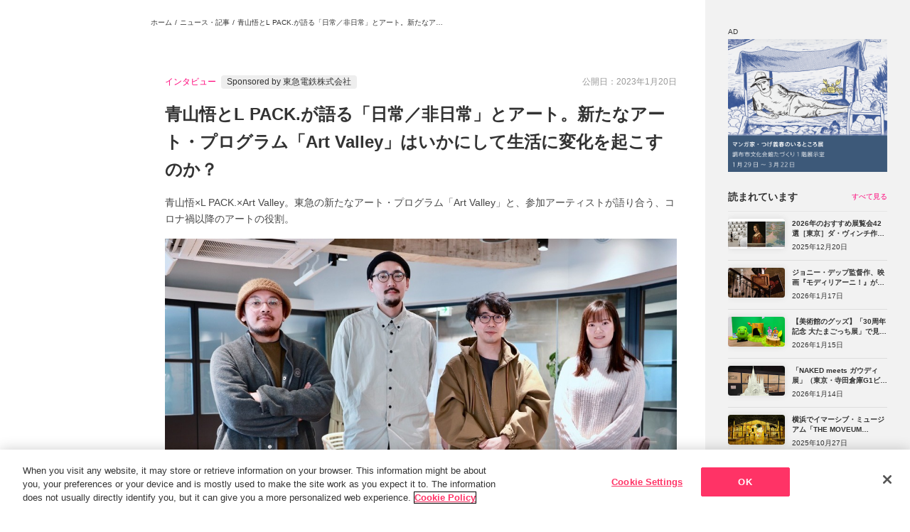

--- FILE ---
content_type: text/html; charset=utf-8
request_url: https://www.tokyoartbeat.com/articles/-/art-valley-interview-202301
body_size: 23563
content:
<!DOCTYPE html><html lang="ja"><head><meta charSet="utf-8"/><meta name="viewport" content="width=device-width,initial-scale=1.0,maximum-scale=1.0"/><title>青山悟とL PACK.が語る「日常／非日常」とアート。新たなアート・プログラム「Art Valley」はいかにして生活に変化を起こすのか？｜Tokyo Art Beat</title><link rel="icon" type="image/png" sizes="16x16" href="/images/favicon.png"/><script type="application/ld+json">{"@context":"https://schema.org","@type":"NewsArticle","headline":"青山悟とL PACK.が語る「日常／非日常」とアート。新たなアート・プログラム「Art Valley」はいかにして生活に変化を起こすのか？","image":["https://images.ctfassets.net/j05yk38inose/7D4OIWDKHhbtHTYe3BtoFv/bd18c5f769efeb1fe9fb1f3aa4edac73/AB2C258B-7055-4042-A15D-E951F914BC3B_1_105_c.jpeg"],"datePublished":"2023-01-20T00:00","author":[{"@type":"Person","name":"菊地七海","url":"https://www.tokyoartbeat.com/articles/authorId/6Oc3kAXOcnPuxZ0CI8DYrm"}]}</script><meta name="twitter:card" content="summary_large_image"/><meta name="twitter:site" content="@TokyoArtBeat_JP"/><meta name="description" content="青山悟×L PACK.×Art Valley。東急の新たなアート・プログラム「Art Valley」と、参加アーティストが語り合う、コロナ禍以降のアートの役割。"/><meta property="og:title" content="青山悟とL PACK.が語る「日常／非日常」とアート。新たなアート・プログラム「Art Valley」はいかにして生活に変化を起こすのか？"/><meta property="og:type" content="article"/><meta property="og:description" content="青山悟×L PACK.×Art Valley。東急の新たなアート・プログラム「Art Valley」と、参加アーティストが語り合う、コロナ禍以降のアートの役割。"/><meta property="og:url" content=""/><meta property="og:site_name" content="Tokyo Art Beat"/><meta property="og:image" content="https://images.ctfassets.net/j05yk38inose/7D4OIWDKHhbtHTYe3BtoFv/bd18c5f769efeb1fe9fb1f3aa4edac73/AB2C258B-7055-4042-A15D-E951F914BC3B_1_105_c.jpeg?w=1200"/><meta property="og:locale" content="ja_JP"/><meta name="twitter:title" content="青山悟とL PACK.が語る「日常／非日常」とアート。新たなアート・プログラム「Art Valley」はいかにして生活に変化を起こすのか？"/><meta name="twitter:description" content="青山悟×L PACK.×Art Valley。東急の新たなアート・プログラム「Art Valley」と、参加アーティストが語り合う、コロナ禍以降のアートの役割。"/><meta name="twitter:image" content="https://images.ctfassets.net/j05yk38inose/7D4OIWDKHhbtHTYe3BtoFv/bd18c5f769efeb1fe9fb1f3aa4edac73/AB2C258B-7055-4042-A15D-E951F914BC3B_1_105_c.jpeg?w=1200"/><meta name="thumbnail" content="https://images.ctfassets.net/j05yk38inose/7D4OIWDKHhbtHTYe3BtoFv/bd18c5f769efeb1fe9fb1f3aa4edac73/AB2C258B-7055-4042-A15D-E951F914BC3B_1_105_c.jpeg?w=100"/><meta name="theme-color" content="#FFF"/><link rel="apple-touch-icon" href="/images/TAB-touch-icon.png"/><meta name="next-head-count" content="21"/><script id="yads-init" data-nscript="beforeInteractive">
              window.YJ_YADS = window.YJ_YADS || { tasks: [] };
              window.YJ_YADS.tasks.push({
                yads_ad_ds: 'test',
                yads_parent_element: 'test2'
              });
              window.YJ_YADS.tasks.push({
                yads_ad_ds: 'test2',
                yads_parent_element: 'test333'
              });
            </script><link rel="preload" href="/_next/static/css/ccd5fb5b03a7b6b0.css" as="style"/><link rel="stylesheet" href="/_next/static/css/ccd5fb5b03a7b6b0.css" data-n-g=""/><link rel="preload" href="/_next/static/css/a0e87fdefe5af65c.css" as="style"/><link rel="stylesheet" href="/_next/static/css/a0e87fdefe5af65c.css" data-n-p=""/><noscript data-n-css=""></noscript><script defer="" nomodule="" src="/_next/static/chunks/polyfills-42372ed130431b0a.js"></script><script src="https://cdn-apac.onetrust.com/scripttemplates/otSDKStub.js" data-domain-script="0196e697-5a03-7924-8fb3-b03fd7035799" defer="" data-nscript="beforeInteractive"></script><script src="/_next/static/chunks/webpack-7409bc092cb01e3b.js" defer=""></script><script src="/_next/static/chunks/framework-945b357d4a851f4b.js" defer=""></script><script src="/_next/static/chunks/main-a90ca7438457ca82.js" defer=""></script><script src="/_next/static/chunks/pages/_app-eebd905ce0996671.js" defer=""></script><script src="/_next/static/chunks/2852872c-d235e4d7000b69d7.js" defer=""></script><script src="/_next/static/chunks/fec483df-1ef31d19a51c2e6a.js" defer=""></script><script src="/_next/static/chunks/253-69beb74f5aa7b9e9.js" defer=""></script><script src="/_next/static/chunks/8764-fb7e4b7b8d2adabd.js" defer=""></script><script src="/_next/static/chunks/517-ab774a895d27665a.js" defer=""></script><script src="/_next/static/chunks/719-ab846d0e8cdf86f8.js" defer=""></script><script src="/_next/static/chunks/4129-7f82467ee3935133.js" defer=""></script><script src="/_next/static/chunks/1703-d3f5df543d2cd8ff.js" defer=""></script><script src="/_next/static/chunks/9162-812eebe8ed155c13.js" defer=""></script><script src="/_next/static/chunks/8312-5b3e208098efe286.js" defer=""></script><script src="/_next/static/chunks/pages/articles/-/%5Bslug%5D/%5B%5B...q%5D%5D-cc335ccb628c699f.js" defer=""></script><script src="/_next/static/0qrtRPae17gaVnQyMxbrN/_buildManifest.js" defer=""></script><script src="/_next/static/0qrtRPae17gaVnQyMxbrN/_ssgManifest.js" defer=""></script></head><body><div id="__next"><div class="layoutWrapper hasHeaderSubLists"><div class="" style="display:none"></div><header class="Header_header__7RDJU"><div style="position:relative;overflow:hidden;width:100%;height:100%"><div style="position:absolute;top:0;left:0;right:0;bottom:0;overflow:hidden;-webkit-overflow-scrolling:touch;margin-right:0;margin-bottom:0" class="Header_rcs2__Q50Ds"><div class="Header_container__7hzQC"><div class="Header_mobileHeader__VpOLp"><p class="Header_logo__sBOOb"><a href="/"><picture><source srcSet="/images/logo_full.png" width="328" height="320" media="(768px &lt;= width)"/><img src="/images/logotype.png" width="833" height="160" alt="TOKYO ART BEAT"/></picture></a></p><ul class="Header_languages__kHDVU"><li class="Header_language__J9s2m"><a><span>日本語</span><span>Ja</span></a></li><li class="Header_language__J9s2m"><a href=""><span>English</span><span>En</span></a></li></ul><div class="Header_mobileHeaderNav__ZDI9S"><a class="Header_mobileHeaderNavLogin__218NO" href="/mypage/sign-in"><svg xmlns="http://www.w3.org/2000/svg" viewBox="0 0 18 20"><g fill="none" stroke="currentColor" stroke-linecap="round"><path d="M8.5.5h7c1.1 0 2 .9 2 2v15c0 1.1-.9 2-2 2h-7"></path><path stroke-linejoin="round" d="m9.5 14 4-3.78L9.43 6.5"></path><path d="M13.5 10.25H.5"></path></g></svg><span> <!-- -->ログイン</span></a></div><div></div></div><nav class="HeaderNav_nav__0rebo"><ul class="HeaderNav_navList__UTA4h"><li class="HeaderNav_navParent__yFP_2 HeaderNav_navBack__4ck5b"><button type="button" disabled="" class="HeaderNav_disabled__1ShuP"><span><span class="HeaderNav_icon__HIrex"><svg xmlns="http://www.w3.org/2000/svg" width="22" height="22" fill="none" class="HeaderNav_inactiveIcon__dyq_k"><path stroke="#333" stroke-linecap="round" stroke-linejoin="round" stroke-width="2" d="m12 5-6 6 6 6"></path></svg><svg xmlns="http://www.w3.org/2000/svg" width="22" height="22" fill="none" class="HeaderNav_activeIcon__qhn5l"><path stroke="#333" stroke-linecap="round" stroke-linejoin="round" stroke-width="2" d="m12 5-6 6 6 6"></path></svg></span>戻る</span></button></li><li class="HeaderNav_navParent__yFP_2"><a class="" href="/"><span><span class="HeaderNav_icon__HIrex"><svg xmlns="http://www.w3.org/2000/svg" viewBox="0 0 25.02 25" class="HeaderNav_inactiveIcon__dyq_k"><path fill="none" stroke="currentColor" d="M24.33 13.24q.15.165.18.39c.02.14 0 .29-.06.42s-.16.25-.28.32a.73.73 0 0 1-.41.12h-3v9.26a.75.75 0 0 1-.75.75h-3.75a.75.75 0 0 1-.75-.75v-5.5h-6v5.5a.75.75 0 0 1-.75.75H5.01a.75.75 0 0 1-.75-.75v-9.26H1.25c-.3 0-.57-.17-.68-.44-.06-.13-.08-.28-.06-.42s.09-.28.18-.38L11.95.73c.28-.31.84-.31 1.11 0s11.26 12.51 11.26 12.51Z"></path></svg><svg xmlns="http://www.w3.org/2000/svg" viewBox="0 0 25.02 25" class="HeaderNav_activeIcon__qhn5l"><path fill="currentColor" stroke="currentColor" d="M24.33 13.24q.15.165.18.39c.02.14 0 .29-.06.42s-.16.25-.28.32a.73.73 0 0 1-.41.12h-3v9.26a.75.75 0 0 1-.75.75h-3.75a.75.75 0 0 1-.75-.75v-5.5h-6v5.5a.75.75 0 0 1-.75.75H5.01a.75.75 0 0 1-.75-.75v-9.26H1.25c-.3 0-.57-.17-.68-.44-.06-.13-.08-.28-.06-.42s.09-.28.18-.38L11.95.73c.28-.31.84-.31 1.11 0s11.26 12.51 11.26 12.51Z"></path></svg></span>ホーム</span></a></li><li class="HeaderNav_navParent__yFP_2"><a class="HeaderNav_active__EYx2Z" href="/articles/top"><span><span class="HeaderNav_icon__HIrex"><svg xmlns="http://www.w3.org/2000/svg" viewBox="0 0 18.87 18.88" class="HeaderNav_inactiveIcon__dyq_k"><path fill="none" stroke="currentColor" stroke-linejoin="round" d="M14.25 16.31V1.53c0-.27-.11-.54-.3-.73s-.46-.3-.73-.3H1.53C1.26.5.99.61.8.8s-.3.46-.3.73v15.12c0 .46.18.89.5 1.21s.76.5 1.21.5H16.3"></path><path fill="none" stroke="currentColor" stroke-linejoin="round" d="M16.31 18.38c-.55 0-1.07-.22-1.46-.6-.39-.39-.6-.91-.6-1.46V3.94h3.09c.27 0 .54.11.73.3s.3.46.3.73v11.34c0 .55-.22 1.07-.6 1.46-.39.39-.91.6-1.46.6Z"></path><path fill="none" stroke="currentColor" stroke-linecap="round" stroke-linejoin="round" d="M8.75 3.94h2.75M8.75 6.69h2.75M3.25 9.44h8.25m-8.25 2.75h8.25m-8.25 2.75h8.25"></path><path d="M6 7.37H3.25a.68.68 0 0 1-.69-.69V3.93a.68.68 0 0 1 .69-.69H6a.68.68 0 0 1 .69.69v2.75a.68.68 0 0 1-.69.69"></path></svg><svg xmlns="http://www.w3.org/2000/svg" viewBox="0 0 23.44 23.44" class="HeaderNav_activeIcon__qhn5l"><path fill="none" stroke="currentColor" stroke-linejoin="round" stroke-width="1.5" d="M17.62 20.15V2.02c0-.34-.13-.66-.37-.89-.24-.24-.56-.37-.89-.37H2.02c-.34 0-.66.13-.89.37-.24.24-.37.56-.37.89v18.56c0 .56.22 1.09.62 1.49s.93.62 1.49.62h17.3"></path><path fill="none" stroke="currentColor" stroke-linejoin="round" stroke-width="1.5" d="M20.16 22.69c-.67 0-1.32-.27-1.79-.74s-.74-1.12-.74-1.79V4.97h3.8c.34 0 .66.13.89.37.24.24.37.56.37.89v13.92c0 .67-.27 1.32-.74 1.79s-1.12.74-1.79.74Z"></path><path fill="none" stroke="currentColor" stroke-linecap="round" stroke-linejoin="round" d="M10.88 4.97h3.38m-3.38 3.37h3.38M4.12 11.72h10.12M4.12 15.09h10.12M4.12 18.47h10.12"></path><path fill="currentColor" d="M7.5 9.19H4.12a.857.857 0 0 1-.85-.85V4.96a.857.857 0 0 1 .85-.85H7.5a.857.857 0 0 1 .85.85v3.38a.857.857 0 0 1-.85.85"></path></svg></span>ニュース/記事</span></a><div class="HeaderNav_navChildren__2842e"><ul class="HeaderNav_navChildrenList__QfJBy"><li><a class="" href="/articles/top">記事トップ</a></li><li><a class="" href="/articles/condId/feature">注目の記事</a></li><li><a class="" href="/articles/condId/latest">新着記事</a></li><li><a class="" href="/articles/categorySlug/news">ニュース</a></li><li><a class="" href="/articles/categorySlug/photo-reports">フォトレポート</a></li><li><a class="" href="/articles/categorySlug/interviews">インタビュー</a></li><li><a class="" href="/articles/categorySlug/features">インサイト</a></li><li><a class="" href="/articles/categorySlug/reviews">レビュー</a></li><li><a class="" href="/articles/categorySlug/tab-news">TABからのお知らせ</a></li><li><a class="" href="/articles/series">シリーズ一覧</a></li></ul></div></li><li class="HeaderNav_navParent__yFP_2"><a class="" href="/events/top"><span><span class="HeaderNav_icon__HIrex"><svg xmlns="http://www.w3.org/2000/svg" viewBox="0 0 26 23.23" class="HeaderNav_inactiveIcon__dyq_k"><g stroke="currentColor"><path fill="none" stroke-miterlimit="10" d="M19.36.5H6.33c-.58 0-1.06.47-1.06 1.06V11.7c0 .58.47 1.06 1.06 1.06h13.03c.58 0 1.06-.47 1.06-1.06V1.56c0-.58-.47-1.06-1.06-1.06ZM1.77 15.75v7.48M13 15.75v7.48M24.23 15.75v7.48M13 15.75c0 1.8-2.51 3.25-5.61 3.25s-5.61-1.46-5.61-3.25M24.41 15.75c0 1.8-2.51 3.25-5.61 3.25s-5.61-1.46-5.61-3.25"></path><path fill="currentColor" stroke-linecap="round" stroke-linejoin="round" stroke-width="1.06" d="m15.39 7.56-1.26 1.52-2.38-2.87-3.25 3.92h9.03z"></path><path fill="currentColor" stroke-miterlimit="10" d="M14.81 5.86c.66 0 1.2-.54 1.2-1.2s-.54-1.2-1.2-1.2-1.2.54-1.2 1.2.54 1.2 1.2 1.2ZM1.77 17.02c.7 0 1.27-.57 1.27-1.27s-.57-1.27-1.27-1.27S.5 15.05.5 15.75s.57 1.27 1.27 1.27ZM13 17.02c.7 0 1.27-.57 1.27-1.27s-.57-1.27-1.27-1.27-1.27.57-1.27 1.27.57 1.27 1.27 1.27ZM24.23 17.02c.7 0 1.27-.57 1.27-1.27s-.57-1.27-1.27-1.27-1.27.57-1.27 1.27.57 1.27 1.27 1.27Z"></path></g></svg><svg xmlns="http://www.w3.org/2000/svg" viewBox="0 0 26 23.48" class="HeaderNav_activeIcon__qhn5l"><g stroke="currentColor"><path fill="none" stroke-miterlimit="10" stroke-width="1.5" d="M19.36.75H6.33c-.58 0-1.06.47-1.06 1.06v10.14c0 .58.47 1.06 1.06 1.06h13.03c.58 0 1.06-.47 1.06-1.06V1.81c0-.58-.47-1.06-1.06-1.06ZM1.77 16v7.48M13 16v7.48M24.23 16v7.48M13 16c0 1.8-2.51 3.25-5.61 3.25S1.78 17.79 1.78 16M24.41 16c0 1.8-2.51 3.25-5.61 3.25s-5.61-1.46-5.61-3.25"></path><path fill="currentColor" stroke-linecap="round" stroke-linejoin="round" stroke-width="1.06" d="m15.39 7.81-1.26 1.52-2.38-2.87-3.25 3.92h9.03z"></path><path fill="currentColor" stroke-miterlimit="10" d="M14.81 6.11c.66 0 1.2-.54 1.2-1.2s-.54-1.2-1.2-1.2-1.2.54-1.2 1.2.54 1.2 1.2 1.2ZM1.77 17.27c.7 0 1.27-.57 1.27-1.27s-.57-1.27-1.27-1.27S.5 15.3.5 16s.57 1.27 1.27 1.27ZM13 17.27c.7 0 1.27-.57 1.27-1.27s-.57-1.27-1.27-1.27-1.27.57-1.27 1.27.57 1.27 1.27 1.27ZM24.23 17.27c.7 0 1.27-.57 1.27-1.27s-.57-1.27-1.27-1.27-1.27.57-1.27 1.27.57 1.27 1.27 1.27Z"></path></g></svg></span>展覧会</span></a></li><li class="HeaderNav_navParent__yFP_2"><a class="" href="/events/map"><span><span class="HeaderNav_icon__HIrex"><svg xmlns="http://www.w3.org/2000/svg" viewBox="0 0 19 25.34" class="HeaderNav_inactiveIcon__dyq_k"><g fill="none" stroke="currentColor"><path d="M18.5 9.5c0 4.18-2.29 8.03-4.64 10.86a32 32 0 0 1-3.22 3.35 24 24 0 0 1-1.15.98c-.03-.02-.06-.05-.09-.07-.25-.21-.62-.51-1.06-.91-.88-.79-2.05-1.94-3.22-3.35C2.79 17.53.5 13.68.5 9.5a9 9 0 0 1 18 0Z"></path><circle cx="9.5" cy="10.29" r="2.67"></circle></g></svg><svg xmlns="http://www.w3.org/2000/svg" viewBox="0 0 19 25.35" class="HeaderNav_activeIcon__qhn5l"><g fill="none" stroke="currentColor" stroke-width="1.5"><path d="M18.25 9.5c0 4.09-2.24 7.88-4.58 10.7-1.16 1.4-2.32 2.54-3.19 3.32-.4.36-.74.64-.98.85a32.774 32.774 0 0 1-4.17-4.17C2.99 17.38.75 13.59.75 9.5.75 4.67 4.67.75 9.5.75s8.75 3.92 8.75 8.75Z"></path><circle cx="9.5" cy="10.29" r="2.42"></circle></g></svg></span>マップ</span></a></li><li class="HeaderNav_navParent__yFP_2"><a class="" href="/events/multipleSearch"><span><span class="HeaderNav_icon__HIrex"><svg xmlns="http://www.w3.org/2000/svg" viewBox="0 0 19.5 20" class="HeaderNav_inactiveIcon__dyq_k"><g fill="none" stroke="currentColor"><circle cx="8.5" cy="8.5" r="8"></circle><path stroke-linecap="round" stroke-linejoin="round" d="m19 19.5-5-5"></path></g></svg><svg xmlns="http://www.w3.org/2000/svg" viewBox="0 0 20.25 20.75" class="HeaderNav_activeIcon__qhn5l"><g fill="none" stroke="currentColor" stroke-width="1.75"><circle cx="8.88" cy="8.87" r="8"></circle><path stroke-linecap="round" stroke-linejoin="round" d="m19.38 19.88-5-5"></path></g></svg></span>展覧会検索</span></a></li><li class="HeaderNav_navParent__yFP_2 HeaderNav_navLogin__4wg7A"><a class="" href="/mypage/sign-in"><span><span class="HeaderNav_icon__HIrex"><svg xmlns="http://www.w3.org/2000/svg" viewBox="0 0 18 20" class="HeaderNav_inactiveIcon__dyq_k"><g fill="none" stroke="currentColor" stroke-linecap="round"><path d="M8.5.5h7c1.1 0 2 .9 2 2v15c0 1.1-.9 2-2 2h-7"></path><path stroke-linejoin="round" d="m9.5 14 4-3.78L9.43 6.5"></path><path d="M13.5 10.25H.5"></path></g></svg><svg xmlns="http://www.w3.org/2000/svg" viewBox="0 0 18.75 20.75" class="HeaderNav_activeIcon__qhn5l"><g fill="none" stroke="currentColor" stroke-linecap="round" stroke-width="1.75"><path d="M8.88.88h7c1.1 0 2 .9 2 2v15c0 1.1-.9 2-2 2h-7"></path><path stroke-linejoin="round" d="m9.87 14.38 4-3.78L9.8 6.88"></path><path d="M13.88 10.62h-13"></path></g></svg></span>ログイン</span></a></li></ul></nav><hr class="Header_hr__NXZd0"/><ul class="Header_media__88W4I"><li><a href="https://www.instagram.com/tokyoartbeat/" target="_blank" rel="noreferrer"><span class="Header_mediaIcon__N0J7t"><svg xmlns="http://www.w3.org/2000/svg" viewBox="0 0 12 12" class="Header_instagramIcon__gbDlA"><path fill="currentColor" d="M9.2 2.08c-.14 0-.28.04-.4.12s-.21.19-.27.32c-.05.13-.07.28-.04.42s.1.27.2.37.23.17.37.2.28.01.42-.04c.13-.05.24-.15.32-.27a.721.721 0 0 0-.6-1.12m2.76 1.45a4.3 4.3 0 0 0-.28-1.46c-.15-.4-.39-.76-.7-1.06-.3-.31-.66-.54-1.06-.69A4.3 4.3 0 0 0 8.46.04C7.84 0 7.63 0 6 0S4.16 0 3.53.04c-.5.01-.99.11-1.46.28-.4.15-.76.38-1.06.69-.31.3-.54.66-.69 1.06a4.3 4.3 0 0 0-.28 1.46C0 4.16 0 4.37 0 6s0 1.84.04 2.47c.01.5.11.99.28 1.46.15.4.38.76.69 1.06.3.31.66.54 1.06.69.47.18.96.27 1.46.28.64.04.84.04 2.47.04s1.84 0 2.47-.04c.5-.01.99-.11 1.46-.28.4-.15.76-.38 1.06-.69.31-.3.55-.66.7-1.06.17-.47.26-.96.28-1.46 0-.64.04-.84.04-2.47s0-1.84-.04-2.47ZM10.88 8.4c0 .38-.07.76-.2 1.12-.1.26-.25.5-.45.69-.19.2-.43.35-.69.45-.36.13-.74.2-1.12.2-.6.03-.82.04-2.4.04s-1.8 0-2.4-.04c-.4 0-.79-.05-1.16-.18-.25-.1-.47-.26-.66-.45-.2-.19-.35-.43-.44-.69-.15-.36-.23-.75-.24-1.14 0-.6-.04-.82-.04-2.4s0-1.8.04-2.4c0-.39.07-.78.21-1.14.11-.25.27-.48.47-.66.18-.21.41-.37.66-.48.37-.13.75-.2 1.14-.2.6 0 .82-.04 2.4-.04s1.8 0 2.4.04c.38 0 .76.07 1.12.2.27.1.52.27.71.48.2.18.35.41.45.66.13.37.2.75.2 1.14.03.6.04.82.04 2.4s0 1.8-.04 2.4M6 2.92A3.07 3.07 0 0 0 2.99 6.6c.12.6.41 1.14.84 1.57a3.085 3.085 0 0 0 5.26-2.18 3.033 3.033 0 0 0-.9-2.18c-.29-.29-.63-.51-1-.67-.37-.15-.78-.23-1.18-.23ZM6 8c-.4 0-.78-.12-1.11-.34a2.04 2.04 0 0 1-.74-.9c-.15-.37-.19-.77-.11-1.15.08-.39.27-.74.55-1.02s.64-.47 1.02-.55c.39-.08.79-.04 1.15.11.37.15.68.41.9.74a1.99 1.99 0 0 1 .19 1.87c-.1.24-.25.46-.43.65a2 2 0 0 1-1.41.58Z"></path></svg></span>Instagram</a></li><li><a href="https://x.com/TokyoArtBeat_jp" target="_blank" rel="noreferrer"><span class="Header_mediaIcon__N0J7t"><svg xmlns="http://www.w3.org/2000/svg" viewBox="0 0 11.74 12" class="Header_xIcon__GxE3t"><path fill="currentColor" d="M6.99 5.08 11.36 0h-1.04l-3.8 4.41L3.5 0H0l4.58 6.67L0 12h1.04l4.01-4.66L8.25 12h3.5L7 5.08ZM5.57 6.73l-.46-.66L1.41.78H3l2.98 4.27.46.66 3.88 5.55H8.73z"></path></svg></span>X</a></li><li><a href="https://www.youtube.com/user/tokyoartbeatvideo" target="_blank" rel="noreferrer"><span class="Header_mediaIcon__N0J7t"><svg xmlns="http://www.w3.org/2000/svg" viewBox="0 0 16 11" class="Header_youtubeIcon__pTNVz"><path fill="currentColor" d="M16 3.88c.04-1.02-.19-2.03-.66-2.94-.32-.37-.76-.62-1.25-.71C12.06.05 10.03-.02 8 0 5.98-.03 3.95.05 1.94.22c-.4.07-.77.25-1.06.53-.66.59-.73 1.6-.8 2.45-.11 1.54-.11 3.07 0 4.61.02.48.09.96.22 1.42.09.36.26.69.52.97.3.29.67.48 1.08.55 1.57.19 3.15.27 4.72.23 2.54.04 4.78 0 7.41-.2.42-.07.81-.26 1.11-.55.2-.2.36-.44.44-.71.26-.78.39-1.6.38-2.42.03-.4.03-2.8.03-3.23ZM6.36 7.53v-4.4l4.3 2.21c-1.21.65-2.8 1.39-4.3 2.19"></path></svg></span>YouTube</a></li><li><a href="https://www.facebook.com/TokyoArtBeat/" target="_blank" rel="noreferrer"><span class="Header_mediaIcon__N0J7t"><svg xmlns="http://www.w3.org/2000/svg" viewBox="0 0 6 12" class="Header_facebookIcon__BMtHv"><path fill="currentColor" d="M4.5 0C2.92 0 2 .89 2 2.93v1.79H0v2.14h2V12h2V6.86h1.6L6 4.72H4V3.29c0-.77.23-1.15.9-1.15H6V.09C5.81.06 5.26 0 4.5 0"></path></svg></span>Facebook</a></li><li><a href="https://lin.ee/BwszaC2" target="_blank" rel="noreferrer"><span class="Header_mediaIcon__N0J7t"><svg xmlns="http://www.w3.org/2000/svg" viewBox="0 0 14 14" class="Header_lineIcon___HWkA"><g fill="currentColor"><path fill-rule="evenodd" d="M3.16 0h7.69a3.16 3.16 0 0 1 3.16 3.16v7.69a3.16 3.16 0 0 1-3.16 3.16H3.16A3.16 3.16 0 0 1 0 10.85V3.16C0 1.41 1.41 0 3.16 0M7 2.55c2.57 0 4.67 1.7 4.67 3.79 0 .84-.32 1.59-1 2.33C9.69 9.8 7.5 11.17 7 11.38c-.48.2-.43-.12-.41-.24.01-.07.07-.4.07-.4.02-.12.03-.3-.02-.42-.05-.13-.26-.2-.41-.23-2.24-.3-3.9-1.86-3.9-3.74 0-2.09 2.09-3.79 4.67-3.79Z"></path><path d="M10.11 7.55H8.8s-.09-.04-.09-.09V5.43c0-.05.04-.09.09-.09h1.31s.09.04.09.09v.33s-.04.09-.09.09h-.89v.34h.89s.09.04.09.09v.33s-.04.09-.09.09h-.89v.34h.89s.09.04.09.09v.33s-.04.09-.09.09M5.26 7.55s.09-.04.09-.09v-.33s-.04-.09-.09-.09h-.89V5.42s-.04-.09-.09-.09h-.33s-.09.04-.09.09v2.04c0 .05.04.09.09.09zM6.05 5.33h-.33s-.09.04-.09.09v2.04s.04.09.09.09h.33s.09-.04.09-.09V5.42s-.04-.09-.09-.09M8.31 5.33h-.33s-.09.04-.09.09v1.21l-.93-1.26h-.34s-.09.04-.09.09V7.5s.04.09.09.09h.33s.09-.04.09-.09V6.29l.93 1.26s.01.02.02.02h.35000000000000003s.09-.04.09-.09V5.44s-.04-.09-.09-.09Z"></path></g></svg></span>LINE</a></li><li><a href="https://mailchi.mp/tokyoartbeat/hf9bt23t1t" target="_blank" rel="noreferrer"><span class="Header_mediaIcon__N0J7t"><svg xmlns="http://www.w3.org/2000/svg" viewBox="0 0 14 10" class="Header_mailIcon__ezWrl"><path fill="currentColor" d="M13.56.44C13.28.16 12.9 0 12.5 0h-11A1.5 1.5 0 0 0 0 1.5v7A1.5 1.5 0 0 0 1.5 10h11A1.5 1.5 0 0 0 14 8.5v-7c0-.4-.16-.78-.44-1.06M1.5 1h11c.13 0 .26.05.35.15.04.04.06.08.09.13L7.28 5.2c-.08.06-.18.09-.28.09s-.2-.03-.28-.09L1.06 1.28s.05-.09.09-.13A.5.5 0 0 1 1.5 1m11.35 7.85a.5.5 0 0 1-.35.15h-11a.47.47 0 0 1-.35-.15A.5.5 0 0 1 1 8.5V2.45l5.15 3.56c.25.17.55.27.85.27s.6-.09.85-.27L13 2.45V8.5c0 .13-.05.26-.15.35"></path></svg></span>メールマガジン</a></li></ul><hr class="Header_hr__NXZd0"/><ul class="Header_aside__xt1TN"><li><a class="" href="/aboutTAB">Tokyo Art Beatとは</a></li><li><a class="" href="/aboutEvent">展覧会情報の掲載</a></li><li><a class="" href="/aboutAd">広告・タイアップ記事</a></li><li><a class="" href="/FAQ">よくある質問</a></li><li><a class="" href="/privacyPolicy">プライバシーポリシー</a></li><li><a class="" href="/termsOfUse">利用規約</a></li></ul></div></div><div style="position:absolute;height:6px;transition:opacity 200ms;opacity:0;display:none;right:2px;bottom:2px;left:2px;border-radius:3px"><div style="position:relative;display:block;height:100%;cursor:pointer;border-radius:inherit;background-color:rgba(0,0,0,.2)"></div></div><div style="position:absolute;width:6px;transition:opacity 200ms;opacity:0;display:none;right:2px;bottom:2px;top:2px;border-radius:3px"><div style="position:relative;display:block;width:100%;cursor:pointer;border-radius:inherit;background-color:rgba(0,0,0,.2)"></div></div></div></header><div class="layoutMainWrapper onToppage"><div class="layoutMainWrapper-main"><div class="breadcrumbs"><a href="/">ホーム</a> / <a href="/articles/top">ニュース・記事</a> / <span class="currentBread">青山悟とL PACK.が語る「日常／非日常」とアート。新たなアート・プログラム「Art Valley」はいかにして生活に変化を起こすのか？</span></div><div class="adFadeIn "><div style="height:1px"></div></div><div class="adFadeIn "><div style="height:1px"></div></div><div class="articleDetail"><div class="articleDetailHead"><div class="articleDetailHead-cat"><a class="catName" href="/articles/categorySlug/interviews">インタビュー<!-- --> </a><p class="prTag"><a target="_blank" rel="noreferrer" class="adLink-text" href="/aboutAd">Sponsored by <!-- -->東急電鉄株式会社</a></p></div><div class="articleDetailHead-date">公開日：2023年1月20日</div></div><h1 class="articleDetailTitle">青山悟とL PACK.が語る「日常／非日常」とアート。新たなアート・プログラム「Art Valley」はいかにして生活に変化を起こすのか？</h1><div class="articleDetailExcerpt">青山悟×L PACK.×Art Valley。東急の新たなアート・プログラム「Art Valley」と、参加アーティストが語り合う、コロナ禍以降のアートの役割。</div><div class="articleMainImage-wrap"><div class="articleMainImage"></div><p class="figcaption">左から、中嶋哲矢（L PACK.）、小田桐奨（L PACK.）、青山悟、水上颯葵（Art Valley）</p></div><div class="articleDetailTitleBottoms"><div class="articleHeadAuthor"><div class="articleHeadAuthorThumb"></div><div><a href="/articles/authorId/6Oc3kAXOcnPuxZ0CI8DYrm">菊地七海</a></div></div><div class="ArticleDetail_colBookmarkSns__D0uil"><div class="ArticleDetail_colBookmarkSns_sns__fxlLH"><div><div class="snsShareLinks"><p>SHARE</p><span class="icnColorTw"><a href="https://twitter.com/intent/tweet?url=undefined&amp;text=%E9%9D%92%E5%B1%B1%E6%82%9F%E3%81%A8L%20PACK.%E3%81%8C%E8%AA%9E%E3%82%8B%E3%80%8C%E6%97%A5%E5%B8%B8%EF%BC%8F%E9%9D%9E%E6%97%A5%E5%B8%B8%E3%80%8D%E3%81%A8%E3%82%A2%E3%83%BC%E3%83%88%E3%80%82%E6%96%B0%E3%81%9F%E3%81%AA%E3%82%A2%E3%83%BC%E3%83%88%E3%83%BB%E3%83%97%E3%83%AD%E3%82%B0%E3%83%A9%E3%83%A0%E3%80%8CArt%20Valley%E3%80%8D%E3%81%AF%E3%81%84%E3%81%8B%E3%81%AB%E3%81%97%E3%81%A6%E7%94%9F%E6%B4%BB%E3%81%AB%E5%A4%89%E5%8C%96%E3%82%92%E8%B5%B7%E3%81%93%E3%81%99%E3%81%AE%E3%81%8B%EF%BC%9F" target="_blank" rel="nofollow noopener noreferrer"><img src="/images/icn_color_tw.png" alt="Twitter"/></a></span><span class="icnColorFb"><a href="https://www.facebook.com/share.php?u=undefined" rel="nofollow noopener noreferrer" target="_blank"><img src="/images/icn_color_fb.png" alt="Facebook"/></a></span><span class="icnColorCp"><a><img src="/images/icn_color_copy.png" alt="Copy"/></a></span></div></div></div><div><div><button class="ArticleBookmarkButton_Cassete_button__s_9Qh"><img src="/images/icon_bookmark.svg"/></button></div></div></div></div><div></div><div style="display:none"><div class="wrap-s marginContent"><p><a class="adLink-text" href="/aboutAd">AD</a></p></div><div class="wrap-s adBannerSmall"></div></div><div class="detailContent"><p>東急株式会社で新たに立ち上がったアートプラットフォーム事業「<a href="https://artvalley-tokyu.jp/" target="_blank" rel="noreferrer">Art Valley</a>」。アーティストが作品を販売できるECサイト事業を中心としつつ、<a href="https://www.instagram.com/artvalley_tokyu/" target="_blank" rel="noreferrer">Instagram</a>でのアーティスト紹介や渋谷駅でのアート掲出を通じた、鑑賞者とアーティストの相互コミュニケーションもサービスの特徴だ。将来的には、街と連携したプロジェクトなどのリアルな活動の場を拡げ、オンラインとリアルを行き来するアートプラットフォームとして機能させていくことを目指しているという。今回はArt Valleyに出品している、アーティストの青山悟と、小田桐奨と中嶋哲矢のユニットL PACK.の対談を実施。2014年から親交があるという2組に、東急株式会社の社内起業家制度を活用して同サービスを立ち上げた水上颯葵を交えながら、大学時代の話からアートの未来に至るまで、幅広いテーマで語り合ってもらった。</p><div><figure><img src="//images.ctfassets.net/j05yk38inose/53LG6dZgQFiHjAvBd9ryq6/e4e05dd2fb6be7977eab5eae728862e3/____________________________2023_01_17_73213_border.png"/><figcaption>「Art Valley」公式サイト：https://artvalley-tokyu.jp/</figcaption></figure></div><hr/><h2 id="青山悟×L PACK.×Art Valley大田区という共通点">青山悟×L PACK.×Art Valley<br/>大田区という共通点</h2><p> <b>──お二組は以前から親交があるとのことですが、どういったつながりがあるんですか？</b></p><p><b>中嶋　</b>きっかけは2014年のヨコハマトリエンナーレに関連して、当時のヨコハマ創造都市センター（YCC）で開催された「Find ASIA -横浜で出会う、アジアの創造の担い手」（2014年8月1日〜11月3日）。僕らは会場の1階を「YCC（Yokoso Cocowa Cafedesu）」っていうカフェスペースに再構成して、その横で青山さんが約1ヶ月間の公開制作をしていたんです。</p><p><b>青山　</b>会場の広い空間を活かしたでかい作品がいいなと思って、高さ3.5m、横10mくらいある《アーティスト達の世界地図（ドローイング）》という巨大な作品を作って。そのための壁を設置するときに、その場にいた小田桐さんらに手伝ってもらったんです。以来、彼らのお店にもちょくちょく行くようになりました。</p><p><b>小田桐　</b>いまは拠点も同じ大田区ですしね。</p><p><b>青山</b>　そう。僕は15年くらい前から、下丸子にスタジオを構えています。</p><p><b>中嶋</b>　昨年、僕らの日用品店「DAILY SUPPLY SSS」を横浜から池上に移転したのですが、大田区との縁はそれ以前、2019年から東急さんの「池上エリアリノベーション」というプロジェクトに参加して以来。建築家の敷浪一哉と一緒に「SANDO BY WEMON PROJECTS」というカフェスペースを運営しました。</p><p><b>青山　</b>大田区って美術館は少ないんですけど、アーティストは結構多いんですよ。家賃が比較的手頃ということと、下丸子とか梅屋敷、大森のほうは町工場が多いので、スタジオになりそうな物件が見つけやすいんだと思います。あとはここ数年で大田区内のアーティストやクリエイターが集まる場として機能する<a href="https://koca.jp/" target="_blank" rel="noreferrer">KOCA</a>のようなインキュベーション施設などができましたし、区内のアーティスト同士の交流も盛んです。</p><div><figure><img src="//images.ctfassets.net/j05yk38inose/26WrER3plSSny5z6L0erBt/93addc60218a241a093377b5e3e3347b/18CB88AB-CDE1-454F-9FE8-4A7B8DB6C24D_1_201_a.jpeg"/><figcaption>青山悟</figcaption></figure></div><p>──<b>青山さんは1940年代頃の工業用ミシンを使用した刺繍作品を制作されています。今のスタイルに行き着いた経緯と、現在取り組んでいるプロジェクトについて教えてください。</b></p><p><b>青山</b>　ロンドンの大学に入学する際、ちょっとした勘違いで「テキスタイルアート科」を選択しちゃったんですよ。デザインができると思って入ったら、そうではなくどちらかといえばジェンダースタディー的思想を強く持ったコースだった。男はほぼ自分ひとり。そんな状況下、日本人の男がミシンを踏むっていうだけで意味が出てくるんですよ。以降一貫して、ミシンが放つ言語みたいなものを自分で拡張させたり、そこから社会問題に接続させていったりしながら制作しています。</p><p> 現在は、神奈川県民ホールギャラリーで「ドリーム／ランド」展（〜 1月28日）に出展しているのと、あとは都内のブリティッシュスクールにアーティスト・イン・レジデンスのようなかたちで通い、小学生から高校生までの生徒達と一緒にパブリックアートを制作しています。中高生相手のミシンのワークショップって本当に大変。つねに「ミスターアートティーチャー！糸が絡まりました」とか「針に糸が通せません」とかって呼ばれて、もうパニックですよ（笑）。</p><p><b>中嶋　</b>ミスターアートティーチャー！ かっこいい（笑）。</p><p> ──<b>L PACK.のお二人は「コーヒーのある風景」をテーマに、看板を下ろした店舗や公共のスペースを使って、カフェやワークショップ、インスタレーションなど新たな空間を創出し、「街の一部になる」活動を続けていらっしゃいます。</b></p><p><b>小田桐</b>　僕らも大学時代からこうした活動をしていました。二人とも同じ大学の建築科だったのですが、ただ図面を描いて模型を作って提出するというところにリアリティを感じられず、興味がなくなっていて。そんなとき、当時よくしてもらっていた行きつけのレストランのオーナーが、ゼロからイチを作るだけが建築ではなく、一緒にコーヒーを飲んでいるこの空間、風景だけでも建築として成立しているんだっていう話をしてくれたんです。それに影響を受けて、卒業制作では二人で大学のロビーを使ったカフェをやりました。追加でレポートを書いて、どうにか受理してもらったという感じですけど（笑）。</p><p><b>中嶋　</b>悪い例を作っちゃったみたいで、僕らの次の年からは、卒業制作はカフェも複数人でやるのも禁止になりました（笑）。初めて会う後輩からも、「“あの”L PACK.ですか？」とかっていまだに言われる。</p><p><b>青山</b>　過激だったんだね！</p><p><b>小田桐　</b>現在は、今年3月に池上会館でオープン予定のスペースを準備中です。カフェ、燻製や冷凍食品の食品加工場、リソグラフスタジオなどいろいろな顔を持った複合施設で、池上エリアを、ものづくりのために訪れる街にするきっかけにしたいなと思っています。それから1月17日からは、岐阜県美術館でplaplaxさんとの二人展「知るもしるもシル」に参加します。</p><p><b>中嶋　</b>本当にいろいろやっています。僕ら依頼はほとんど断らないので（笑）。</p><div><figure><img src="//images.ctfassets.net/j05yk38inose/7xrbqSqgRBiHgvfA6Sf1uz/bc33b70f97c629e733363da597061d21/1EAE3D9B-D6BD-41F7-978A-FB1C446C5CBB_1_201_a.jpeg"/><figcaption>L PACK.の中嶋哲矢（左）、小田桐奨（右）</figcaption></figure></div><h2 id="「日常」という使い古されたキーワード">「日常」という使い古されたキーワード</h2><p>──<b>青山さんは、コロナ禍の活動のひとつとして期間限定のウェブサイト「EVERYDAY ART MARKET」を立ち上げ、日々一点ものの作品を制作し、展示販売されていました。現在は時勢を見て制作と販売を終了し、アーカイヴとして残されていますね。</b></p><p><b>青山　</b>「EVERYDAY（日常）」って、アート界ではたとえばマイクロポップの頃などに頻繁に語られていて、もはや使い古された言葉だと思うんです。だけどコロナ禍でその「日常」が一転、「非日常」に変換された。そのなかであえて日常的に淡々と作品をつくっていくという、いわば「日常バージョン2」という意識のもと、タイトルに掲げていました。</p><p><b>小田桐</b>　最近は、またその「日常」が変化しましたよね。</p><p><b>青山　</b>うん、コロナもある程度落ち着いてきたし。でも当時の作品をアーカイヴで見ると、やっぱりある特殊な記憶が蘇るんですよ。みんな家にいたなぁとか。アートに有効性があるとしたら、そのひとつは記憶を呼び起こすことだと思うんです。「EVERYDAY ART MARKET」という枠組みはまさにあの異様な時期を反映したものだったので、一旦は役目を終えました。また何かしらのきっかけで再開するかもしれないですけどね。</p><p>──<b>そのいっぽうでL PACK.のお二人は日用品店を営まれていて、現在進行形で「日常」を扱われていますね。そもそもなぜ日用品を扱うことにしたのでしょう？</b></p><p><b>小田桐</b>　2017年頃、新たな拠点探しをするなか、横浜郊外で「八反橋フードセンター」っていう、もともと日用品市場だった物件を見つけたんです。周辺団地住民のために営業していたスーパーマーケットのような場所です。そこの一角を借りると決めたときに、建物の歴史と僕らがやろうとしている活動とが結びついて、日用品屋をやろうと。あとは、僕らが続けている「コーヒーのある風景」づくりはテンポラリーなので、体験できる時間と場所が限られている。だからもう少し、何か人の日常生活に入り込めることをしたいとも思っていて。ものを販売し、それを購入してもらい、それが各家庭に置かれて使われていくっていうプロセスを経る日用品は、まさにぴったりでした。</p><p><b>青山</b>　でも二人が最初に大学でカフェをやったときは、大学というアカデミックな場に実用的な日常を持ち込んで、それがある意味で過激だったわけじゃないですか。L PACK.の活動はたんに日常に根ざそうとしているのではなく、もともとあるものの歴史をアップデートしたり展開させてみたりしながら、コーヒーの場をつくることによって日常に違和感みたいなものを与えている気がする。</p><p><b>小田桐</b>　そうですね。あまのじゃくなんです、僕ら。</p><p><b>青山　</b>僕もそう。非日常的になると日常とか言いたくなってくるから（笑）。</p><p><b>水上　</b>もしも近い未来、アートを見にわざわざ美術館や芸術祭に足を運ばずとも、いまよりもさらに日常の延長線上でアートに触れることができ、究極には、生活のなかにアートが自然と存在するというような状況になったとき、作品そのものや作家、そして鑑賞者はどう変化していくと思いますか？</p><p><b>青山</b>　それこそ僕が「EVERYDAY ART MARKET」を始めたのは美術館もギャラリーも閉まっていた時期だったんですが、作品発表や鑑賞の場がないかと言ったらそうではなかった。家でも良いし、さらに言えば洋服の背中に刺繍すればつねに作品を背負いながら街を歩けるわけだから、そういう意味では日常に作品を送り届けていく、僕の最初の小さな試みだったんです。それがどれくらい有効だったかはまだわからないけれど、今後そういった方向はこれからも可能性のひとつとしてありだと思う。ただ、服の背中の刺繍を見て「アートですね」と気づいてもらえたことはないけどね（笑）。そこをどう考えるか。</p><p><b>中嶋</b>　それがアート作品であると認識されることの必要性については議論の余地がありますよね。2年前、渋谷の交差点にある駅のエレベーターの外壁が、「渋谷ファッションウィーク」の一貫でジュリアン・オピーのパブリックアートになっていたのを見つけて。でもそのときそれに気づいたのって、たぶん僕と、一緒に歩いていた2人くらいで、あれだけ人がいるのに誰も写真を撮っていなくて。つまりそこに存在している意義が、認知している人にしか届いていないという。</p><p><b>青山　</b>気づかないとしても、作品がないより景観としてはよくなってはいたかもしれないし、誰かの人生に少しでも関わりが持てているんだったらいいような気もするけどね。ひとつ確かなのは、日常に溶け込むことによって、通常の、いわゆるアートオーディエンスを相手にしているのとはまた違うアートの享受のされかたもあるということ。どっちが良い悪いという話ではなくてね。</p><p><b>小田桐　</b>日常の延長戦上にアートを存在させるということに関しては、僕らも活動を始めた当初から目指していたところではあるのですが、現にそういう時代になりつつある昨今、アートを含め、クリエイションの価値を証明する競争がどんどん厳しくなっていっていると感じています。たとえばそれがいちばん顕著なのがYouTubeで、あの世界はいまやヨーゼフ・ボイスが言っていた「すべての人間は芸術家である」の文脈上にいる気がして。</p><p><b>青山　</b>なんでもかんでも「アート」って呼ばれるしね。逆にそれが、アートの可能性を狭めた解釈をもたらす懸念もある。結局のところ、やっぱりアートにはいままで引き継がれ、引き継いでいかねばならないものがあって、そこは忘れてはいけない部分だと思う。現代アートのいいところって、まだアーティストが生きていて、その人のアートが時代を反映し、なおかつ伝えたい人に伝えたいことが伝えられること。むしろオーディエンスを設定してそこに作品を届けていくことが、いまもこれからもアーティストたる者がやるべき作業なんじゃないかなと思います。</p><p><b>水上　</b>私たちオーディエンスにとっても、作家が何を考え、どういう文脈でその作品を作ったのかというのは、当然作品を鑑賞する上で重要で、私個人も展覧会ではステイトメントをしっかりと読み、時には自分なりの解釈でその作品の背景を探るようにしています。そういったことをアーティストさんから直接聞けたらおもしろいですよね。</p><p><b>青山</b>　いくらでも。生きている間はいくらでも聞いてほしい！</p><div><figure><img src="//images.ctfassets.net/j05yk38inose/hO3YsZ1UdkkrwGOTzGyIb/c35a44fd64a04b1be053abb92588945a/96139641-7878-4990-A53D-D13D54226FC7_1_201_a.jpeg"/><figcaption>水上颯葵</figcaption></figure></div><h2 id="アーティストとともに作るプラットフォーム">アーティストとともに作るプラットフォーム</h2><p>──<b>アーティストが日々何を考えて制作をしているかを鑑賞者に向けて発信すること、またアーティストとユーザーとが相互コミュニケーションを取ることは、今後Art Valleyで実現していく予定だとか。</b></p><p><b>水上　</b>はい。Art Valleyは現在のところ実証実験を行っている段階で、まずは作品を販売するECサイトを稼働させています。将来的にはアーティストとユーザーがしっかりつながっていける場所にしたいと思っていて、東急という基盤を活かし、イベントやワークショップを開催する会場を提供するなど、アーティストが街と関わり合い、リアルとオンラインを行き来できるプログラムを目指しています。ECサイトもその作品の文脈やアーティストの人となりが伝わるような構成にしつつ、SNSやインタビューなど独自のコンテンツでも発信していく予定です。気軽に、ふらっと立ち寄れるお店のようなところにしていきたいですね。</p><p>まだ生まれたばかりのプラットフォームなので、青山さんやL PACK.のお二人を含め、関わってくださるアーティストさんたちからアイディアをいただきながら、少しずつ形にしていっているところです。Art Valleyを新しいことを試す実験の場として使ってくださる作家さんもいます。</p><p>──<b>お二組はどのような作品を出品されているのでしょう？</b></p><p><b>青山　</b>僕はArt Valley用に新たに考えたコンセプトの作品を出品しています（※1月8日時点で売り切れ）。東急線の切符をリアルサイズに刺繍した立体作品で、僕の自宅の最寄駅からスタジオの最寄駅までの区間を、往復で2枚1組にしたものです。切符って端に購入日時が印字されるじゃないですか。そこを、制作日とその日の労働時間にするという。</p><div><figure><img src="//images.ctfassets.net/j05yk38inose/59kvo6b2DfqthdyfXlBDZm/661840a533563fb52378dfaa0afe35dd/ticket_to_ride_aoyama.jpeg"/><figcaption>青山悟　Ticket to ride (青山悟の乗車区間）　2022　ポリエステルオーガンジーにミシン刺繍</figcaption></figure></div><p><b>中嶋　</b>いいですねぇ。そういえば切符って世界共通のサイズなんですよね。</p><p><b>青山</b>　そうそう、あのサイズがちょうど切りやすいらしいね。僕の最新作に1万円札を刺繍した作品があるんだけど、キャッシュレスの時代において、お札は今後消えゆく存在。切符もそのひとつかなと。L PACK.の区間も作りたいな。</p><p><b>小田桐</b>　いけますよ、二人とも東急線だから。</p><p><b>青山</b>　あ、じゃあ今日の対談記念に作ります、それ。</p><p><b>小田桐</b>　僕らが欲しくなっちゃう（笑）。僕らは、昨年恵比寿のNADiffで開催した展覧会「ちくま工藝店はヨルダン川西海岸区の色を集める」（2022年7月7日〜8月7日）で展示した作品を出品しています。展示は架空のお店「ちくま工藝店」という設定で、その店頭に、NADiffの書棚から無作為に選んだ2冊の本に掲載されていた写真と、僕らが持っている古道具や拾得物に、共通の色という関係性を与えて並べる、というインスタレーションでした。「ちくま工藝店」で売られていた（という設定の）商品を、今度は実際にL PACK.の作品として販売するという、入れ子状態ですね。</p><p><b>青山　</b>おもしろい！</p><p><b>小田桐　</b>普段のプロジェクトでも、「ゼロからイチ」ではなく「イチ＋イチ」をしていくことで誰も知らない組み合わせになっていることが多いので、その手法を自分たちなりに作品に落とし込んでみたんです。</p><div><figure><img src="//images.ctfassets.net/j05yk38inose/6e62uNwC3dru7SvLie92DG/f526307caf5b9fdb43fe69ee8d1af3bd/Artificial_lacquer_spoon_like_the_color_of_the_sign_that_stood_at_the_dead_end0.jpg"/><figcaption>L PACK.　行き止まりに立っていた標識の色のような人工漆匙　2022　人工漆器、紙</figcaption></figure></div><div><figure><img src="//images.ctfassets.net/j05yk38inose/2zXIVgCqh0xe6NCoUgd7vp/cdf5a71f6573e483ae0bf985999d24db/Yobitsugi_kohaku__small_sake_cup__spliced_with_ochre_on_an_interrupted_road_line0.jpg"/><figcaption>L PACK.　途切れた道路線の黄土色で継がれた呼続小盃　2022　陶器、紙</figcaption></figure></div><h2 id="「アートを飾る日」生活にアートを取り入れる慣習作り">「アートを飾る日」生活にアートを取り入れる慣習作り</h2><p><b>小田桐</b>　Art Valleyは、今後使用シーンがより明確になっていくとさらに良いと思います。例えばふるさと納税のサイトは、返礼品や節税対策など明確な目的のもとアクセスしますよね。</p><p><b>水上</b>　なるほど、アートが欲しくなるシーンを作るということですね。</p><p><b>中嶋</b>　……決算前とか？（笑）</p><p><b>青山</b>　うわ、生々しい！（笑）</p><p><b>小田桐</b>　アートはだいぶ日常に浸透したけれども、やっぱり購入することに関してはまだまだハードルが高い。だから例えばクリスマスにツリーを、ひな祭りにひな飾りを飾るのと同様、「アートを飾る日」みたいな慣習を作ってみるってどうですか？日本のバレンタインが、一説によると一企業のプロモーションがきっかけで定着したみたいに。それから日本にもともとあった和室に掛け軸を飾るという文化がいまや失われつつあるので、建築面からのアプローチも必要かもしれない。</p><p><b>青山　</b>「アートを飾る日」っていいアイディアだね。ハロウィンみたいな。アートって持っていると豊かな気持ちになるんですよね。今年L PACK.の新しいスペースができたら、アーティストたちが所有しているものを集めた展覧会みたいなのやりたいね。</p></div><div class="detailContent"><div class="generalInfo"><p><b>青山悟<br/></b>あおやま・さとる　1973年東京生まれ。ロンドン・ゴールドスミスカレッジのテキスタイル学科を1998年に卒業、2001年にシカゴ美術館附属美術大学で美術学修士号を取得し、現在は東京を拠点に活動。工業用ミシンを用い、近代化以降、変容し続ける人間性や労働の価値を問い続けながら、刺繍というメディアの枠を拡張させる作品を数々発表している。<br/>近年の主な展覧会に、2019年「Unfolding: Fabric of Our Life」(Center for Heritage Arts &amp; Textile, 香港)、「ドレス・コード？ ―着る人たちのゲーム」（2019-2021京都国立近代美術館ほか）などがある。</p><p><b>L PACK.</b><br/>小田桐奨と中嶋哲矢によるユニット。共に1984年生まれ、静岡文化芸術大学空間造形学科卒。アート、デザイン、建築、民藝などの思考や技術を横断しながら、各地の国際芸術祭におけるビジターのためのスペースづくり、美術館の教育普及プログラムと連動したワークショップスペースの設計など、アート、デザイン、建築、民芸などさまざまな領域を横断しながらアーティストと鑑賞者、地域の人々とのコミュニケーションの場を創造している。2007年より活動スタート。<br/>主な活動に廃旅館をまちのシンボルにコンバージョンする「竜宮美術旅館」（横浜/2010-2012）や茶会のパフォーマンス「定吉と金兵衛」（東京/2018）など。2018年より日用品店「DAILY SUPPLYSSS」を運営。</p><p><b>水上颯葵</b><br/>みずかみ・さつき　Art Valley立ち上げメンバー。東京藝術大学音楽学部附属音楽高等学校、同大学音楽学部作曲科を卒業後、政策研究大学院大学政策研究科文化政策コースでアーティスト・イン・レジデンスについて研究する。その後、2019年に東急株式会社に新卒で入社。財務戦略室を経て、事業立ち上げのためフューチャー・デザイン・ラボに異動し、現在はArt Valleyを運営。</p><p><b>Art Valley</b><br/>公式サイト：<a href="https://artvalley-tokyu.jp/" target="_blank" rel="noreferrer" class="url-text">https://artvalley-tokyu.jp</a><br/>Instagram：<a href="https://www.instagram.com/artvalley_tokyu/" target="_blank" rel="noreferrer" class="url-text">https://www.instagram.com/artvalley_tokyu/</a></p></div></div><div style="display:none"><div class="wrap-s marginContent"><p><a class="adLink-text" href="/aboutAd">AD</a></p></div><div class="wrap-s adBannerSmaller"></div></div><div style="display:none"><div class="wrap-s adBannerSmaller"></div></div><div style="display:none"><div class="wrap-s adBannerSmaller"></div></div><div class="articleDetailAuthor"><div class="inner"><div class="articleDetailAuthor-img"><div class="circle"></div><div class="articleDetailAuthor-head-sp"><p class="articleDetailAuthor-name">菊地七海</p><p class="articleDetailAuthor-occupation"></p><div class="articleDetailAuthor-linkAll-sp"><a href="/articles/authorId/6Oc3kAXOcnPuxZ0CI8DYrm">記事一覧へ</a></div></div></div><div class="articleDetailAuthor-side"><div class="articleDetailAuthor-head"><p class="articleDetailAuthor-name">菊地七海</p><p class="articleDetailAuthor-occupation"></p></div><div class="articleDetailAuthor-biograph">きくち・ななみ　編集／ライター。1986年生まれ、国際基督教大学卒業。『美術手帖』や書籍、ウェブサイトなどで編集・執筆を行う。アート、スポーツ、ライフスタイルなど、多ジャンルに適応しながら活動中。</div><div class="articleDetailAuthor-foot"><a class="articleDetailAuthor-linkAll" href="/articles/authorId/6Oc3kAXOcnPuxZ0CI8DYrm">記事一覧へ</a></div></div></div></div><div class="detailContent marginContent"><div class="articleTags"><button>#<!-- -->現代アート</button></div></div><div class="articleDetailBottomLinks-wrap"><div class="articleDetailBottomLinks"><a class="backIndex" href="/articles/top">一覧へ戻る</a><div><div class="snsShareLinks"><p>SHARE</p><span class="icnColorTw"><a href="https://twitter.com/intent/tweet?url=undefined&amp;text=%E9%9D%92%E5%B1%B1%E6%82%9F%E3%81%A8L%20PACK.%E3%81%8C%E8%AA%9E%E3%82%8B%E3%80%8C%E6%97%A5%E5%B8%B8%EF%BC%8F%E9%9D%9E%E6%97%A5%E5%B8%B8%E3%80%8D%E3%81%A8%E3%82%A2%E3%83%BC%E3%83%88%E3%80%82%E6%96%B0%E3%81%9F%E3%81%AA%E3%82%A2%E3%83%BC%E3%83%88%E3%83%BB%E3%83%97%E3%83%AD%E3%82%B0%E3%83%A9%E3%83%A0%E3%80%8CArt%20Valley%E3%80%8D%E3%81%AF%E3%81%84%E3%81%8B%E3%81%AB%E3%81%97%E3%81%A6%E7%94%9F%E6%B4%BB%E3%81%AB%E5%A4%89%E5%8C%96%E3%82%92%E8%B5%B7%E3%81%93%E3%81%99%E3%81%AE%E3%81%8B%EF%BC%9F" target="_blank" rel="nofollow noopener noreferrer"><img src="/images/icn_color_tw.png" alt="Twitter"/></a></span><span class="icnColorFb"><a href="https://www.facebook.com/share.php?u=undefined" rel="nofollow noopener noreferrer" target="_blank"><img src="/images/icn_color_fb.png" alt="Facebook"/></a></span><span class="icnColorCp"><a><img src="/images/icn_color_copy.png" alt="Copy"/></a></span></div></div></div></div><div style="display:none"><div class="wrap-s marginContent"><p><a class="adLink-text" href="/aboutAd">AD</a></p></div><div class="wrap-s adBannerSmaller"></div></div><div class="ArticleCategories-wrap marginContent"></div></div></div><div class="sidebar">...</div></div><div></div><div class="footer"><div class="connectLinks"></div><div class="aboutLinks"><a href="/aboutTAB">Tokyo Art Beatとは</a> <a href="/aboutAd">広告掲載について</a> <a href="/aboutEvent">展覧会情報掲載</a> <a href="/FAQ">よくある質問</a> <a href="/privacyPolicy">プライバシー保護方針</a> <a href="/termsOfUse">利用規約</a><a class="ot-sdk-show-settings" style="display:none">クッキーの詳細</a><a href="javascript:void(0)">クッキーの詳細</a></div><div class="snsLinks"><a href="https://twitter.com/TokyoArtBeat_jp" target="_blank" rel="noreferrer" class="pc_icon_link_twitter"></a><a href="https://www.facebook.com/TokyoArtBeat/" target="_blank" rel="noreferrer" class="pc_icon_link_facebook"></a><a href="https://www.instagram.com/tokyoartbeat/" target="_blank" rel="noreferrer" class="pc_icon_link_instagram"></a><a href="https://www.youtube.com/user/tokyoartbeatvideo" target="_blank" rel="noreferrer" class="pc_icon_link_youtube"></a><a href="https://mailchi.mp/tokyoartbeat/hf9bt23t1t" target="_blank" rel="noreferrer" class="pc_icon_link_mail"></a></div><div class="copyright">All content on this site is © its respective owner(s). Tokyo Art Beat (2004-2026).</div></div></div></div><script id="__NEXT_DATA__" type="application/json">{"props":{"pageProps":{"fallback":{"{\"name\":\"ArticleDetail\",\"props\":{\"slug\":\"art-valley-interview-202301\"}}":{"data":[{"author":{"fields":{"name":"菊地七海","profilePicture":{"fields":{"title":"profile","description":null,"file":{"url":"//images.ctfassets.net/j05yk38inose/5xLDspTeM1jNKaqswdJibV/ede565891affe47810b6059c98960a60/profile.jpg","details":{"size":249384,"image":{"width":893,"height":862}},"fileName":"profile.jpg","contentType":"image/jpeg"}},"sys":{"id":"5xLDspTeM1jNKaqswdJibV","createdAt":"2022-02-09T06:58:24.406Z","updatedAt":"2022-02-09T06:58:24.406Z"}},"biographicalInfo":"きくち・ななみ　編集／ライター。1986年生まれ、国際基督教大学卒業。『美術手帖』や書籍、ウェブサイトなどで編集・執筆を行う。アート、スポーツ、ライフスタイルなど、多ジャンルに適応しながら活動中。"},"sys":{"id":"6Oc3kAXOcnPuxZ0CI8DYrm","createdAt":"2022-02-07T12:59:40.186Z","updatedAt":"2022-02-09T06:58:29.293Z"}},"slug":"art-valley-interview-202301","title":"青山悟とL PACK.が語る「日常／非日常」とアート。新たなアート・プログラム「Art Valley」はいかにして生活に変化を起こすのか？","featured":true,"categories":[{"fields":{"name":"インタビュー","slug":"interviews"},"sys":{"id":"447H13Ak9hbvOFR9TyRLM2","createdAt":"2021-07-29T09:33:10.983Z","updatedAt":"2021-10-04T10:24:05.333Z"}}],"excerpt":"青山悟×L PACK.×Art Valley。東急の新たなアート・プログラム「Art Valley」と、参加アーティストが語り合う、コロナ禍以降のアートの役割。","mainImage":{"fields":{"title":"AB2C258B-7055-4042-A15D-E951F914BC3B 1 105 c","description":"左から、中嶋哲矢（L PACK.）、小田桐奨（L PACK.）、青山悟、水上颯葵（Art Valley）","file":{"url":"//images.ctfassets.net/j05yk38inose/7D4OIWDKHhbtHTYe3BtoFv/bd18c5f769efeb1fe9fb1f3aa4edac73/AB2C258B-7055-4042-A15D-E951F914BC3B_1_105_c.jpeg","details":{"size":182677,"image":{"width":1086,"height":585}},"fileName":"AB2C258B-7055-4042-A15D-E951F914BC3B_1_105_c.jpeg","contentType":"image/jpeg"}},"sys":{"id":"7D4OIWDKHhbtHTYe3BtoFv","createdAt":"2023-01-16T21:59:52.800Z","updatedAt":"2023-01-16T22:00:39.508Z"}},"pr":true,"locale":"Japanese","GeneralInformation":{"data":{},"content":[{"data":{},"content":[{"data":{},"marks":[{"type":"bold"}],"value":"青山悟\n","nodeType":"text"},{"data":{},"marks":[],"value":"あおやま・さとる　1973年東京生まれ。ロンドン・ゴールドスミスカレッジのテキスタイル学科を1998年に卒業、2001年にシカゴ美術館附属美術大学で美術学修士号を取得し、現在は東京を拠点に活動。工業用ミシンを用い、近代化以降、変容し続ける人間性や労働の価値を問い続けながら、刺繍というメディアの枠を拡張させる作品を数々発表している。\n近年の主な展覧会に、2019年「Unfolding: Fabric of Our Life」(Center for Heritage Arts \u0026 Textile, 香港)、「ドレス・コード？ ―着る人たちのゲーム」（2019-2021京都国立近代美術館ほか）などがある。","nodeType":"text"}],"nodeType":"paragraph"},{"data":{},"content":[{"data":{},"marks":[{"type":"bold"}],"value":"L PACK.","nodeType":"text"},{"data":{},"marks":[],"value":"\n小田桐奨と中嶋哲矢によるユニット。共に1984年生まれ、静岡文化芸術大学空間造形学科卒。アート、デザイン、建築、民藝などの思考や技術を横断しながら、各地の国際芸術祭におけるビジターのためのスペースづくり、美術館の教育普及プログラムと連動したワークショップスペースの設計など、アート、デザイン、建築、民芸などさまざまな領域を横断しながらアーティストと鑑賞者、地域の人々とのコミュニケーションの場を創造している。2007年より活動スタート。\n主な活動に廃旅館をまちのシンボルにコンバージョンする「竜宮美術旅館」（横浜/2010-2012）や茶会のパフォーマンス「定吉と金兵衛」（東京/2018）など。2018年より日用品店「DAILY SUPPLYSSS」を運営。","nodeType":"text"}],"nodeType":"paragraph"},{"data":{},"content":[{"data":{},"marks":[{"type":"bold"}],"value":"水上颯葵","nodeType":"text"},{"data":{},"marks":[],"value":"\nみずかみ・さつき　Art Valley立ち上げメンバー。東京藝術大学音楽学部附属音楽高等学校、同大学音楽学部作曲科を卒業後、政策研究大学院大学政策研究科文化政策コースでアーティスト・イン・レジデンスについて研究する。その後、2019年に東急株式会社に新卒で入社。財務戦略室を経て、事業立ち上げのためフューチャー・デザイン・ラボに異動し、現在はArt Valleyを運営。","nodeType":"text"}],"nodeType":"paragraph"},{"data":{},"content":[{"data":{},"marks":[{"type":"bold"}],"value":"Art Valley","nodeType":"text"},{"data":{},"marks":[],"value":"\n公式サイト：","nodeType":"text"},{"data":{"uri":"https://artvalley-tokyu.jp/"},"content":[{"data":{},"marks":[],"value":"https://artvalley-tokyu.jp","nodeType":"text"}],"nodeType":"hyperlink"},{"data":{},"marks":[],"value":"\n","nodeType":"text"},{"data":{},"marks":[],"value":"Instagram：","nodeType":"text"},{"data":{"uri":"https://www.instagram.com/artvalley_tokyu/"},"content":[{"data":{},"marks":[],"value":"https://www.instagram.com/artvalley_tokyu/","nodeType":"text"}],"nodeType":"hyperlink"},{"data":{},"marks":[],"value":"","nodeType":"text"}],"nodeType":"paragraph"}],"nodeType":"document"},"tags":[{"fields":{"name":"現代アート"},"sys":{"id":"7y9W7E35qkFXnElpIMF29r","createdAt":"2021-11-19T08:57:25.515Z","updatedAt":"2021-11-19T08:57:25.515Z"}}],"publishedAt":"2023-01-20T00:00","sponsorName":"東急電鉄株式会社","content":{"content":[{"data":{},"content":[{"data":{},"marks":[],"value":"東急株式会社で新たに立ち上がったアートプラットフォーム事業「","nodeType":"text"},{"data":{"uri":"https://artvalley-tokyu.jp/"},"content":[{"data":{},"marks":[],"value":"Art Valley","nodeType":"text"}],"nodeType":"hyperlink"},{"data":{},"marks":[],"value":"」。アーティストが作品を販売できるECサイト事業を中心としつつ、","nodeType":"text"},{"data":{"uri":"https://www.instagram.com/artvalley_tokyu/"},"content":[{"data":{},"marks":[],"value":"Instagram","nodeType":"text"}],"nodeType":"hyperlink"},{"data":{},"marks":[],"value":"でのアーティスト紹介や渋谷駅でのアート掲出を通じた、鑑賞者とアーティストの相互コミュニケーションもサービスの特徴だ。将来的には、街と連携したプロジェクトなどのリアルな活動の場を拡げ、オンラインとリアルを行き来するアートプラットフォームとして機能させていくことを目指しているという。今回はArt Valleyに出品している、アーティストの青山悟と、小田桐奨と中嶋哲矢のユニットL PACK.の対談を実施。2014年から親交があるという2組に、東急株式会社の社内起業家制度を活用して同サービスを立ち上げた水上颯葵を交えながら、大学時代の話からアートの未来に至るまで、幅広いテーマで語り合ってもらった。","nodeType":"text"}],"nodeType":"paragraph"},{"data":{"target":{"sys":{"space":{"sys":{"type":"Link","linkType":"Space","id":"j05yk38inose"}},"id":"53LG6dZgQFiHjAvBd9ryq6","type":"Asset","createdAt":"2023-01-16T22:33:06.132Z","updatedAt":"2023-01-16T22:34:29.490Z","environment":{"sys":{"id":"master","type":"Link","linkType":"Environment"}},"publishedVersion":11,"revision":2},"metadata":{"tags":[],"concepts":[]},"fields":{"title":{"en-US":"スクリーンショット 2023-01-17 7.32.13"},"description":{"en-US":"「Art Valley」公式サイト：https://artvalley-tokyu.jp/"},"file":{"en-US":{"url":"//images.ctfassets.net/j05yk38inose/53LG6dZgQFiHjAvBd9ryq6/e4e05dd2fb6be7977eab5eae728862e3/____________________________2023_01_17_73213_border.png","details":{"size":812218,"image":{"width":1282,"height":624}},"fileName":"スクリーンショット_2023_01_17_73213_border.png","contentType":"image/png"}}}}},"content":[],"nodeType":"embedded-asset-block"},{"data":{},"content":[],"nodeType":"hr"},{"data":{},"content":[{"data":{},"marks":[],"value":"青山悟×L PACK.×Art Valley\n大田区という共通点","nodeType":"text"}],"nodeType":"heading-2"},{"data":{},"content":[{"data":{},"marks":[],"value":" ","nodeType":"text"},{"data":{},"marks":[{"type":"bold"}],"value":"──お二組は以前から親交があるとのことですが、どういったつながりがあるんですか？","nodeType":"text"}],"nodeType":"paragraph"},{"data":{},"content":[{"data":{},"marks":[{"type":"bold"}],"value":"中嶋　","nodeType":"text"},{"data":{},"marks":[],"value":"きっかけは2014年のヨコハマトリエンナーレに関連して、当時のヨコハマ創造都市センター（YCC）で開催された「Find ASIA -横浜で出会う、アジアの創造の担い手」（2014年8月1日〜11月3日）。僕らは会場の1階を「YCC（Yokoso Cocowa Cafedesu）」っていうカフェスペースに再構成して、その横で青山さんが約1ヶ月間の公開制作をしていたんです。","nodeType":"text"}],"nodeType":"paragraph"},{"data":{},"content":[{"data":{},"marks":[{"type":"bold"}],"value":"青山　","nodeType":"text"},{"data":{},"marks":[],"value":"会場の広い空間を活かしたでかい作品がいいなと思って、高さ3.5m、横10mくらいある《アーティスト達の世界地図（ドローイング）》という巨大な作品を作って。そのための壁を設置するときに、その場にいた小田桐さんらに手伝ってもらったんです。以来、彼らのお店にもちょくちょく行くようになりました。","nodeType":"text"}],"nodeType":"paragraph"},{"data":{},"content":[{"data":{},"marks":[{"type":"bold"}],"value":"小田桐　","nodeType":"text"},{"data":{},"marks":[],"value":"いまは拠点も同じ大田区ですしね。","nodeType":"text"}],"nodeType":"paragraph"},{"data":{},"content":[{"data":{},"marks":[{"type":"bold"}],"value":"青山","nodeType":"text"},{"data":{},"marks":[],"value":"　そう。僕は15年くらい前から、下丸子にスタジオを構えています。","nodeType":"text"}],"nodeType":"paragraph"},{"data":{},"content":[{"data":{},"marks":[{"type":"bold"}],"value":"中嶋","nodeType":"text"},{"data":{},"marks":[],"value":"　昨年、僕らの日用品店「DAILY SUPPLY SSS」を横浜から池上に移転したのですが、大田区との縁はそれ以前、2019年から東急さんの「池上エリアリノベーション」というプロジェクトに参加して以来。建築家の敷浪一哉と一緒に「SANDO BY WEMON PROJECTS」というカフェスペースを運営しました。","nodeType":"text"}],"nodeType":"paragraph"},{"data":{},"content":[{"data":{},"marks":[{"type":"bold"}],"value":"青山　","nodeType":"text"},{"data":{},"marks":[],"value":"大田区って美術館は少ないんですけど、アーティストは結構多いんですよ。家賃が比較的手頃ということと、下丸子とか梅屋敷、大森のほうは町工場が多いので、スタジオになりそうな物件が見つけやすいんだと思います。あとはここ数年で大田区内のアーティストやクリエイターが集まる場として機能する","nodeType":"text"},{"data":{"uri":"https://koca.jp/"},"content":[{"data":{},"marks":[],"value":"KOCA","nodeType":"text"}],"nodeType":"hyperlink"},{"data":{},"marks":[],"value":"のようなインキュベーション施設などができましたし、区内のアーティスト同士の交流も盛んです。","nodeType":"text"}],"nodeType":"paragraph"},{"data":{"target":{"sys":{"space":{"sys":{"type":"Link","linkType":"Space","id":"j05yk38inose"}},"id":"26WrER3plSSny5z6L0erBt","type":"Asset","createdAt":"2023-01-16T22:02:19.720Z","updatedAt":"2023-01-16T22:02:19.720Z","environment":{"sys":{"id":"master","type":"Link","linkType":"Environment"}},"publishedVersion":3,"revision":1},"metadata":{"tags":[],"concepts":[]},"fields":{"title":{"en-US":"18CB88AB-CDE1-454F-9FE8-4A7B8DB6C24D 1 201 a"},"description":{"en-US":"青山悟"},"file":{"en-US":{"url":"//images.ctfassets.net/j05yk38inose/26WrER3plSSny5z6L0erBt/93addc60218a241a093377b5e3e3347b/18CB88AB-CDE1-454F-9FE8-4A7B8DB6C24D_1_201_a.jpeg","details":{"size":3451268,"image":{"width":5472,"height":3648}},"fileName":"18CB88AB-CDE1-454F-9FE8-4A7B8DB6C24D_1_201_a.jpeg","contentType":"image/jpeg"}}}}},"content":[],"nodeType":"embedded-asset-block"},{"data":{},"content":[{"data":{},"marks":[],"value":"──","nodeType":"text"},{"data":{},"marks":[{"type":"bold"}],"value":"青山さんは1940年代頃の工業用ミシンを使用した刺繍作品を制作されています。今のスタイルに行き着いた経緯と、現在取り組んでいるプロジェクトについて教えてください。","nodeType":"text"}],"nodeType":"paragraph"},{"data":{},"content":[{"data":{},"marks":[{"type":"bold"}],"value":"青山","nodeType":"text"},{"data":{},"marks":[],"value":"　ロンドンの大学に入学する際、ちょっとした勘違いで「テキスタイルアート科」を選択しちゃったんですよ。デザインができると思って入ったら、そうではなくどちらかといえばジェンダースタディー的思想を強く持ったコースだった。男はほぼ自分ひとり。そんな状況下、日本人の男がミシンを踏むっていうだけで意味が出てくるんですよ。以降一貫して、ミシンが放つ言語みたいなものを自分で拡張させたり、そこから社会問題に接続させていったりしながら制作しています。","nodeType":"text"}],"nodeType":"paragraph"},{"data":{},"content":[{"data":{},"marks":[],"value":" 現在は、神奈川県民ホールギャラリーで「ドリーム／ランド」展（〜 1月28日）に出展しているのと、あとは都内のブリティッシュスクールにアーティスト・イン・レジデンスのようなかたちで通い、小学生から高校生までの生徒達と一緒にパブリックアートを制作しています。中高生相手のミシンのワークショップって本当に大変。つねに「ミスターアートティーチャー！糸が絡まりました」とか「針に糸が通せません」とかって呼ばれて、もうパニックですよ（笑）。","nodeType":"text"}],"nodeType":"paragraph"},{"data":{},"content":[{"data":{},"marks":[{"type":"bold"}],"value":"中嶋　","nodeType":"text"},{"data":{},"marks":[],"value":"ミスターアートティーチャー！ かっこいい（笑）。","nodeType":"text"}],"nodeType":"paragraph"},{"data":{},"content":[{"data":{},"marks":[],"value":" ──","nodeType":"text"},{"data":{},"marks":[{"type":"bold"}],"value":"L PACK.のお二人は「コーヒーのある風景」をテーマに、看板を下ろした店舗や公共のスペースを使って、カフェやワークショップ、インスタレーションなど新たな空間を創出し、「街の一部になる」活動を続けていらっしゃいます。","nodeType":"text"}],"nodeType":"paragraph"},{"data":{},"content":[{"data":{},"marks":[{"type":"bold"}],"value":"小田桐","nodeType":"text"},{"data":{},"marks":[],"value":"　僕らも大学時代からこうした活動をしていました。二人とも同じ大学の建築科だったのですが、ただ図面を描いて模型を作って提出するというところにリアリティを感じられず、興味がなくなっていて。そんなとき、当時よくしてもらっていた行きつけのレストランのオーナーが、ゼロからイチを作るだけが建築ではなく、一緒にコーヒーを飲んでいるこの空間、風景だけでも建築として成立しているんだっていう話をしてくれたんです。それに影響を受けて、卒業制作では二人で大学のロビーを使ったカフェをやりました。追加でレポートを書いて、どうにか受理してもらったという感じですけど（笑）。","nodeType":"text"}],"nodeType":"paragraph"},{"data":{},"content":[{"data":{},"marks":[{"type":"bold"}],"value":"中嶋　","nodeType":"text"},{"data":{},"marks":[],"value":"悪い例を作っちゃったみたいで、僕らの次の年からは、卒業制作はカフェも複数人でやるのも禁止になりました（笑）。初めて会う後輩からも、「“あの”L PACK.ですか？」とかっていまだに言われる。","nodeType":"text"}],"nodeType":"paragraph"},{"data":{},"content":[{"data":{},"marks":[{"type":"bold"}],"value":"青山","nodeType":"text"},{"data":{},"marks":[],"value":"　過激だったんだね！","nodeType":"text"}],"nodeType":"paragraph"},{"data":{},"content":[{"data":{},"marks":[{"type":"bold"}],"value":"小田桐　","nodeType":"text"},{"data":{},"marks":[],"value":"現在は、今年3月に池上会館でオープン予定のスペースを準備中です。カフェ、燻製や冷凍食品の食品加工場、リソグラフスタジオなどいろいろな顔を持った複合施設で、池上エリアを、ものづくりのために訪れる街にするきっかけにしたいなと思っています。それから1月17日からは、岐阜県美術館でplaplaxさんとの二人展「知るもしるもシル」に参加します。","nodeType":"text"}],"nodeType":"paragraph"},{"data":{},"content":[{"data":{},"marks":[{"type":"bold"}],"value":"中嶋　","nodeType":"text"},{"data":{},"marks":[],"value":"本当にいろいろやっています。僕ら依頼はほとんど断らないので（笑）。","nodeType":"text"}],"nodeType":"paragraph"},{"data":{"target":{"sys":{"space":{"sys":{"type":"Link","linkType":"Space","id":"j05yk38inose"}},"id":"7xrbqSqgRBiHgvfA6Sf1uz","type":"Asset","createdAt":"2023-01-16T22:03:29.110Z","updatedAt":"2023-01-16T22:03:29.110Z","environment":{"sys":{"id":"master","type":"Link","linkType":"Environment"}},"publishedVersion":7,"revision":1},"metadata":{"tags":[],"concepts":[]},"fields":{"title":{"en-US":"1EAE3D9B-D6BD-41F7-978A-FB1C446C5CBB 1 201 a"},"description":{"en-US":"L PACK.の中嶋哲矢（左）、小田桐奨（右）"},"file":{"en-US":{"url":"//images.ctfassets.net/j05yk38inose/7xrbqSqgRBiHgvfA6Sf1uz/bc33b70f97c629e733363da597061d21/1EAE3D9B-D6BD-41F7-978A-FB1C446C5CBB_1_201_a.jpeg","details":{"size":3220950,"image":{"width":5472,"height":3648}},"fileName":"1EAE3D9B-D6BD-41F7-978A-FB1C446C5CBB_1_201_a.jpeg","contentType":"image/jpeg"}}}}},"content":[],"nodeType":"embedded-asset-block"},{"data":{},"content":[{"data":{},"marks":[],"value":"「日常」という使い古されたキーワード","nodeType":"text"}],"nodeType":"heading-2"},{"data":{},"content":[{"data":{},"marks":[],"value":"──","nodeType":"text"},{"data":{},"marks":[{"type":"bold"}],"value":"青山さんは、コロナ禍の活動のひとつとして期間限定のウェブサイト「EVERYDAY ART MARKET」を立ち上げ、日々一点ものの作品を制作し、展示販売されていました。現在は時勢を見て制作と販売を終了し、アーカイヴとして残されていますね。","nodeType":"text"}],"nodeType":"paragraph"},{"data":{},"content":[{"data":{},"marks":[{"type":"bold"}],"value":"青山　","nodeType":"text"},{"data":{},"marks":[],"value":"「EVERYDAY（日常）」って、アート界ではたとえばマイクロポップの頃などに頻繁に語られていて、もはや使い古された言葉だと思うんです。だけどコロナ禍でその「日常」が一転、「非日常」に変換された。そのなかであえて日常的に淡々と作品をつくっていくという、いわば「日常バージョン2」という意識のもと、タイトルに掲げていました。","nodeType":"text"}],"nodeType":"paragraph"},{"data":{},"content":[{"data":{},"marks":[{"type":"bold"}],"value":"小田桐","nodeType":"text"},{"data":{},"marks":[],"value":"　最近は、またその「日常」が変化しましたよね。","nodeType":"text"}],"nodeType":"paragraph"},{"data":{},"content":[{"data":{},"marks":[{"type":"bold"}],"value":"青山　","nodeType":"text"},{"data":{},"marks":[],"value":"うん、コロナもある程度落ち着いてきたし。でも当時の作品をアーカイヴで見ると、やっぱりある特殊な記憶が蘇るんですよ。みんな家にいたなぁとか。アートに有効性があるとしたら、そのひとつは記憶を呼び起こすことだと思うんです。「EVERYDAY ART MARKET」という枠組みはまさにあの異様な時期を反映したものだったので、一旦は役目を終えました。また何かしらのきっかけで再開するかもしれないですけどね。","nodeType":"text"}],"nodeType":"paragraph"},{"data":{},"content":[{"data":{},"marks":[],"value":"──","nodeType":"text"},{"data":{},"marks":[{"type":"bold"}],"value":"そのいっぽうでL PACK.のお二人は日用品店を営まれていて、現在進行形で「日常」を扱われていますね。そもそもなぜ日用品を扱うことにしたのでしょう？","nodeType":"text"}],"nodeType":"paragraph"},{"data":{},"content":[{"data":{},"marks":[{"type":"bold"}],"value":"小田桐","nodeType":"text"},{"data":{},"marks":[],"value":"　2017年頃、新たな拠点探しをするなか、横浜郊外で「八反橋フードセンター」っていう、もともと日用品市場だった物件を見つけたんです。周辺団地住民のために営業していたスーパーマーケットのような場所です。そこの一角を借りると決めたときに、建物の歴史と僕らがやろうとしている活動とが結びついて、日用品屋をやろうと。あとは、僕らが続けている「コーヒーのある風景」づくりはテンポラリーなので、体験できる時間と場所が限られている。だからもう少し、何か人の日常生活に入り込めることをしたいとも思っていて。ものを販売し、それを購入してもらい、それが各家庭に置かれて使われていくっていうプロセスを経る日用品は、まさにぴったりでした。","nodeType":"text"}],"nodeType":"paragraph"},{"data":{},"content":[{"data":{},"marks":[{"type":"bold"}],"value":"青山","nodeType":"text"},{"data":{},"marks":[],"value":"　でも二人が最初に大学でカフェをやったときは、大学というアカデミックな場に実用的な日常を持ち込んで、それがある意味で過激だったわけじゃないですか。L PACK.の活動はたんに日常に根ざそうとしているのではなく、もともとあるものの歴史をアップデートしたり展開させてみたりしながら、コーヒーの場をつくることによって日常に違和感みたいなものを与えている気がする。","nodeType":"text"}],"nodeType":"paragraph"},{"data":{},"content":[{"data":{},"marks":[{"type":"bold"}],"value":"小田桐","nodeType":"text"},{"data":{},"marks":[],"value":"　そうですね。あまのじゃくなんです、僕ら。","nodeType":"text"}],"nodeType":"paragraph"},{"data":{},"content":[{"data":{},"marks":[{"type":"bold"}],"value":"青山　","nodeType":"text"},{"data":{},"marks":[],"value":"僕もそう。非日常的になると日常とか言いたくなってくるから（笑）。","nodeType":"text"}],"nodeType":"paragraph"},{"data":{},"content":[{"data":{},"marks":[{"type":"bold"}],"value":"水上　","nodeType":"text"},{"data":{},"marks":[],"value":"もしも近い未来、アートを見にわざわざ美術館や芸術祭に足を運ばずとも、いまよりもさらに日常の延長線上でアートに触れることができ、究極には、生活のなかにアートが自然と存在するというような状況になったとき、作品そのものや作家、そして鑑賞者はどう変化していくと思いますか？","nodeType":"text"}],"nodeType":"paragraph"},{"data":{},"content":[{"data":{},"marks":[{"type":"bold"}],"value":"青山","nodeType":"text"},{"data":{},"marks":[],"value":"　それこそ僕が「EVERYDAY ART MARKET」を始めたのは美術館もギャラリーも閉まっていた時期だったんですが、作品発表や鑑賞の場がないかと言ったらそうではなかった。家でも良いし、さらに言えば洋服の背中に刺繍すればつねに作品を背負いながら街を歩けるわけだから、そういう意味では日常に作品を送り届けていく、僕の最初の小さな試みだったんです。それがどれくらい有効だったかはまだわからないけれど、今後そういった方向はこれからも可能性のひとつとしてありだと思う。ただ、服の背中の刺繍を見て「アートですね」と気づいてもらえたことはないけどね（笑）。そこをどう考えるか。","nodeType":"text"}],"nodeType":"paragraph"},{"data":{},"content":[{"data":{},"marks":[{"type":"bold"}],"value":"中嶋","nodeType":"text"},{"data":{},"marks":[],"value":"　それがアート作品であると認識されることの必要性については議論の余地がありますよね。2年前、渋谷の交差点にある駅のエレベーターの外壁が、「渋谷ファッションウィーク」の一貫でジュリアン・オピーのパブリックアートになっていたのを見つけて。でもそのときそれに気づいたのって、たぶん僕と、一緒に歩いていた2人くらいで、あれだけ人がいるのに誰も写真を撮っていなくて。つまりそこに存在している意義が、認知している人にしか届いていないという。","nodeType":"text"}],"nodeType":"paragraph"},{"data":{},"content":[{"data":{},"marks":[{"type":"bold"}],"value":"青山　","nodeType":"text"},{"data":{},"marks":[],"value":"気づかないとしても、作品がないより景観としてはよくなってはいたかもしれないし、誰かの人生に少しでも関わりが持てているんだったらいいような気もするけどね。ひとつ確かなのは、日常に溶け込むことによって、通常の、いわゆるアートオーディエンスを相手にしているのとはまた違うアートの享受のされかたもあるということ。どっちが良い悪いという話ではなくてね。","nodeType":"text"}],"nodeType":"paragraph"},{"data":{},"content":[{"data":{},"marks":[{"type":"bold"}],"value":"小田桐　","nodeType":"text"},{"data":{},"marks":[],"value":"日常の延長戦上にアートを存在させるということに関しては、僕らも活動を始めた当初から目指していたところではあるのですが、現にそういう時代になりつつある昨今、アートを含め、クリエイションの価値を証明する競争がどんどん厳しくなっていっていると感じています。たとえばそれがいちばん顕著なのがYouTubeで、あの世界はいまやヨーゼフ・ボイスが言っていた「すべての人間は芸術家である」の文脈上にいる気がして。","nodeType":"text"}],"nodeType":"paragraph"},{"data":{},"content":[{"data":{},"marks":[{"type":"bold"}],"value":"青山　","nodeType":"text"},{"data":{},"marks":[],"value":"なんでもかんでも「アート」って呼ばれるしね。逆にそれが、アートの可能性を狭めた解釈をもたらす懸念もある。結局のところ、やっぱりアートにはいままで引き継がれ、引き継いでいかねばならないものがあって、そこは忘れてはいけない部分だと思う。現代アートのいいところって、まだアーティストが生きていて、その人のアートが時代を反映し、なおかつ伝えたい人に伝えたいことが伝えられること。むしろオーディエンスを設定してそこに作品を届けていくことが、いまもこれからもアーティストたる者がやるべき作業なんじゃないかなと思います。","nodeType":"text"}],"nodeType":"paragraph"},{"data":{},"content":[{"data":{},"marks":[{"type":"bold"}],"value":"水上　","nodeType":"text"},{"data":{},"marks":[],"value":"私たちオーディエンスにとっても、作家が何を考え、どういう文脈でその作品を作ったのかというのは、当然作品を鑑賞する上で重要で、私個人も展覧会ではステイトメントをしっかりと読み、時には自分なりの解釈でその作品の背景を探るようにしています。そういったことをアーティストさんから直接聞けたらおもしろいですよね。","nodeType":"text"}],"nodeType":"paragraph"},{"data":{},"content":[{"data":{},"marks":[{"type":"bold"}],"value":"青山","nodeType":"text"},{"data":{},"marks":[],"value":"　いくらでも。生きている間はいくらでも聞いてほしい！","nodeType":"text"}],"nodeType":"paragraph"},{"data":{"target":{"sys":{"space":{"sys":{"type":"Link","linkType":"Space","id":"j05yk38inose"}},"id":"hO3YsZ1UdkkrwGOTzGyIb","type":"Asset","createdAt":"2023-01-16T22:04:15.421Z","updatedAt":"2023-01-16T22:04:15.421Z","environment":{"sys":{"id":"master","type":"Link","linkType":"Environment"}},"publishedVersion":4,"revision":1},"metadata":{"tags":[],"concepts":[]},"fields":{"title":{"en-US":"96139641-7878-4990-A53D-D13D54226FC7 1 201 a"},"description":{"en-US":"水上颯葵"},"file":{"en-US":{"url":"//images.ctfassets.net/j05yk38inose/hO3YsZ1UdkkrwGOTzGyIb/c35a44fd64a04b1be053abb92588945a/96139641-7878-4990-A53D-D13D54226FC7_1_201_a.jpeg","details":{"size":2902351,"image":{"width":5472,"height":3648}},"fileName":"96139641-7878-4990-A53D-D13D54226FC7_1_201_a.jpeg","contentType":"image/jpeg"}}}}},"content":[],"nodeType":"embedded-asset-block"},{"data":{},"content":[{"data":{},"marks":[],"value":"アーティストとともに作るプラットフォーム","nodeType":"text"}],"nodeType":"heading-2"},{"data":{},"content":[{"data":{},"marks":[],"value":"──","nodeType":"text"},{"data":{},"marks":[{"type":"bold"}],"value":"アーティストが日々何を考えて制作をしているかを鑑賞者に向けて発信すること、またアーティストとユーザーとが相互コミュニケーションを取ることは、今後Art Valleyで実現していく予定だとか。","nodeType":"text"}],"nodeType":"paragraph"},{"data":{},"content":[{"data":{},"marks":[{"type":"bold"}],"value":"水上　","nodeType":"text"},{"data":{},"marks":[],"value":"はい。Art Valleyは現在のところ実証実験を行っている段階で、まずは作品を販売するECサイトを稼働させています。将来的にはアーティストとユーザーがしっかりつながっていける場所にしたいと思っていて、東急という基盤を活かし、イベントやワークショップを開催する会場を提供するなど、アーティストが街と関わり合い、リアルとオンラインを行き来できるプログラムを目指しています。ECサイトもその作品の文脈やアーティストの人となりが伝わるような構成にしつつ、SNSやインタビューなど独自のコンテンツでも発信していく予定です。気軽に、ふらっと立ち寄れるお店のようなところにしていきたいですね。","nodeType":"text"}],"nodeType":"paragraph"},{"data":{},"content":[{"data":{},"marks":[],"value":"まだ生まれたばかりのプラットフォームなので、青山さんやL PACK.のお二人を含め、関わってくださるアーティストさんたちからアイディアをいただきながら、少しずつ形にしていっているところです。Art Valleyを新しいことを試す実験の場として使ってくださる作家さんもいます。","nodeType":"text"}],"nodeType":"paragraph"},{"data":{},"content":[{"data":{},"marks":[],"value":"──","nodeType":"text"},{"data":{},"marks":[{"type":"bold"}],"value":"お二組はどのような作品を出品されているのでしょう？","nodeType":"text"}],"nodeType":"paragraph"},{"data":{},"content":[{"data":{},"marks":[{"type":"bold"}],"value":"青山　","nodeType":"text"},{"data":{},"marks":[],"value":"僕はArt Valley用に新たに考えたコンセプトの作品を出品しています（※1月8日時点で売り切れ）。東急線の切符をリアルサイズに刺繍した立体作品で、僕の自宅の最寄駅からスタジオの最寄駅までの区間を、往復で2枚1組にしたものです。切符って端に購入日時が印字されるじゃないですか。そこを、制作日とその日の労働時間にするという。","nodeType":"text"}],"nodeType":"paragraph"},{"data":{"target":{"sys":{"space":{"sys":{"type":"Link","linkType":"Space","id":"j05yk38inose"}},"id":"59kvo6b2DfqthdyfXlBDZm","type":"Asset","createdAt":"2023-01-16T22:25:14.483Z","updatedAt":"2023-01-16T22:25:14.483Z","environment":{"sys":{"id":"master","type":"Link","linkType":"Environment"}},"publishedVersion":7,"revision":1},"metadata":{"tags":[],"concepts":[]},"fields":{"title":{"en-US":"ticket to ride aoyama"},"description":{"en-US":"青山悟　Ticket to ride (青山悟の乗車区間）　2022　ポリエステルオーガンジーにミシン刺繍"},"file":{"en-US":{"url":"//images.ctfassets.net/j05yk38inose/59kvo6b2DfqthdyfXlBDZm/661840a533563fb52378dfaa0afe35dd/ticket_to_ride_aoyama.jpeg","details":{"size":267218,"image":{"width":2000,"height":1500}},"fileName":"ticket to ride_aoyama.jpeg","contentType":"image/jpeg"}}}}},"content":[],"nodeType":"embedded-asset-block"},{"data":{},"content":[{"data":{},"marks":[{"type":"bold"}],"value":"中嶋　","nodeType":"text"},{"data":{},"marks":[],"value":"いいですねぇ。そういえば切符って世界共通のサイズなんですよね。","nodeType":"text"}],"nodeType":"paragraph"},{"data":{},"content":[{"data":{},"marks":[{"type":"bold"}],"value":"青山","nodeType":"text"},{"data":{},"marks":[],"value":"　そうそう、あのサイズがちょうど切りやすいらしいね。僕の最新作に1万円札を刺繍した作品があるんだけど、キャッシュレスの時代において、お札は今後消えゆく存在。切符もそのひとつかなと。L PACK.の区間も作りたいな。","nodeType":"text"}],"nodeType":"paragraph"},{"data":{},"content":[{"data":{},"marks":[{"type":"bold"}],"value":"小田桐","nodeType":"text"},{"data":{},"marks":[],"value":"　いけますよ、二人とも東急線だから。","nodeType":"text"}],"nodeType":"paragraph"},{"data":{},"content":[{"data":{},"marks":[{"type":"bold"}],"value":"青山","nodeType":"text"},{"data":{},"marks":[],"value":"　あ、じゃあ今日の対談記念に作ります、それ。","nodeType":"text"}],"nodeType":"paragraph"},{"data":{},"content":[{"data":{},"marks":[{"type":"bold"}],"value":"小田桐","nodeType":"text"},{"data":{},"marks":[],"value":"　僕らが欲しくなっちゃう（笑）。僕らは、昨年恵比寿のNADiffで開催した展覧会「ちくま工藝店はヨルダン川西海岸区の色を集める」（2022年7月7日〜8月7日）で展示した作品を出品しています。展示は架空のお店「ちくま工藝店」という設定で、その店頭に、NADiffの書棚から無作為に選んだ2冊の本に掲載されていた写真と、僕らが持っている古道具や拾得物に、共通の色という関係性を与えて並べる、というインスタレーションでした。「ちくま工藝店」で売られていた（という設定の）商品を、今度は実際にL PACK.の作品として販売するという、入れ子状態ですね。","nodeType":"text"}],"nodeType":"paragraph"},{"data":{},"content":[{"data":{},"marks":[{"type":"bold"}],"value":"青山　","nodeType":"text"},{"data":{},"marks":[],"value":"おもしろい！","nodeType":"text"}],"nodeType":"paragraph"},{"data":{},"content":[{"data":{},"marks":[{"type":"bold"}],"value":"小田桐　","nodeType":"text"},{"data":{},"marks":[],"value":"普段のプロジェクトでも、「ゼロからイチ」ではなく「イチ＋イチ」をしていくことで誰も知らない組み合わせになっていることが多いので、その手法を自分たちなりに作品に落とし込んでみたんです。","nodeType":"text"}],"nodeType":"paragraph"},{"data":{"target":{"sys":{"space":{"sys":{"type":"Link","linkType":"Space","id":"j05yk38inose"}},"id":"6e62uNwC3dru7SvLie92DG","type":"Asset","createdAt":"2023-01-16T22:28:13.121Z","updatedAt":"2023-01-19T01:55:54.459Z","environment":{"sys":{"id":"master","type":"Link","linkType":"Environment"}},"publishedVersion":10,"revision":2},"metadata":{"tags":[],"concepts":[]},"fields":{"title":{"en-US":"Artificial lacquer spoon like the color of the sign that stood at the dead end0"},"description":{"en-US":"L PACK.　行き止まりに立っていた標識の色のような人工漆匙　2022　人工漆器、紙"},"file":{"en-US":{"url":"//images.ctfassets.net/j05yk38inose/6e62uNwC3dru7SvLie92DG/f526307caf5b9fdb43fe69ee8d1af3bd/Artificial_lacquer_spoon_like_the_color_of_the_sign_that_stood_at_the_dead_end0.jpg","details":{"size":148440,"image":{"width":500,"height":750}},"fileName":"Artificial lacquer spoon like the color of the sign that stood at the dead end0.jpg","contentType":"image/jpeg"}}}}},"content":[],"nodeType":"embedded-asset-block"},{"data":{"target":{"sys":{"space":{"sys":{"type":"Link","linkType":"Space","id":"j05yk38inose"}},"id":"2zXIVgCqh0xe6NCoUgd7vp","type":"Asset","createdAt":"2023-01-16T22:29:49.110Z","updatedAt":"2023-01-19T01:56:36.240Z","environment":{"sys":{"id":"master","type":"Link","linkType":"Environment"}},"publishedVersion":8,"revision":2},"metadata":{"tags":[],"concepts":[]},"fields":{"title":{"en-US":"Yobitsugi kohaku (small sake cup) spliced with ochre on an interrupted road line0"},"description":{"en-US":"L PACK.　途切れた道路線の黄土色で継がれた呼続小盃　2022　陶器、紙"},"file":{"en-US":{"url":"//images.ctfassets.net/j05yk38inose/2zXIVgCqh0xe6NCoUgd7vp/cdf5a71f6573e483ae0bf985999d24db/Yobitsugi_kohaku__small_sake_cup__spliced_with_ochre_on_an_interrupted_road_line0.jpg","details":{"size":169756,"image":{"width":500,"height":750}},"fileName":"Yobitsugi kohaku (small sake cup) spliced with ochre on an interrupted road line0.jpg","contentType":"image/jpeg"}}}}},"content":[],"nodeType":"embedded-asset-block"},{"data":{},"content":[{"data":{},"marks":[],"value":"「アートを飾る日」生活にアートを取り入れる慣習作り","nodeType":"text"}],"nodeType":"heading-2"},{"data":{},"content":[{"data":{},"marks":[{"type":"bold"}],"value":"小田桐","nodeType":"text"},{"data":{},"marks":[],"value":"　Art Valleyは、今後使用シーンがより明確になっていくとさらに良いと思います。例えばふるさと納税のサイトは、返礼品や節税対策など明確な目的のもとアクセスしますよね。","nodeType":"text"}],"nodeType":"paragraph"},{"data":{},"content":[{"data":{},"marks":[{"type":"bold"}],"value":"水上","nodeType":"text"},{"data":{},"marks":[],"value":"　なるほど、アートが欲しくなるシーンを作るということですね。","nodeType":"text"}],"nodeType":"paragraph"},{"data":{},"content":[{"data":{},"marks":[{"type":"bold"}],"value":"中嶋","nodeType":"text"},{"data":{},"marks":[],"value":"　……決算前とか？（笑）","nodeType":"text"}],"nodeType":"paragraph"},{"data":{},"content":[{"data":{},"marks":[{"type":"bold"}],"value":"青山","nodeType":"text"},{"data":{},"marks":[],"value":"　うわ、生々しい！（笑）","nodeType":"text"}],"nodeType":"paragraph"},{"data":{},"content":[{"data":{},"marks":[{"type":"bold"}],"value":"小田桐","nodeType":"text"},{"data":{},"marks":[],"value":"　アートはだいぶ日常に浸透したけれども、やっぱり購入することに関してはまだまだハードルが高い。だから例えばクリスマスにツリーを、ひな祭りにひな飾りを飾るのと同様、「アートを飾る日」みたいな慣習を作ってみるってどうですか？日本のバレンタインが、一説によると一企業のプロモーションがきっかけで定着したみたいに。それから日本にもともとあった和室に掛け軸を飾るという文化がいまや失われつつあるので、建築面からのアプローチも必要かもしれない。","nodeType":"text"}],"nodeType":"paragraph"},{"data":{},"content":[{"data":{},"marks":[{"type":"bold"}],"value":"青山　","nodeType":"text"},{"data":{},"marks":[],"value":"「アートを飾る日」っていいアイディアだね。ハロウィンみたいな。アートって持っていると豊かな気持ちになるんですよね。今年L PACK.の新しいスペースができたら、アーティストたちが所有しているものを集めた展覧会みたいなのやりたいね。","nodeType":"text"}],"nodeType":"paragraph"}]},"id":"3ILUoeVHgLKQqfvq8YG8B6","createdAt":"2023-01-20T05:00:19.858Z","updatedAt":"2023-07-07T03:20:26.531Z","articleRead":0,"comments":[],"scores":{"scoreCount":[{"score":0,"count":0}],"average":0,"totalCount":0},"paginated_content":{"content":[{"data":{},"content":[{"data":{},"marks":[],"value":"東急株式会社で新たに立ち上がったアートプラットフォーム事業「","nodeType":"text"},{"data":{"uri":"https://artvalley-tokyu.jp/"},"content":[{"data":{},"marks":[],"value":"Art Valley","nodeType":"text"}],"nodeType":"hyperlink"},{"data":{},"marks":[],"value":"」。アーティストが作品を販売できるECサイト事業を中心としつつ、","nodeType":"text"},{"data":{"uri":"https://www.instagram.com/artvalley_tokyu/"},"content":[{"data":{},"marks":[],"value":"Instagram","nodeType":"text"}],"nodeType":"hyperlink"},{"data":{},"marks":[],"value":"でのアーティスト紹介や渋谷駅でのアート掲出を通じた、鑑賞者とアーティストの相互コミュニケーションもサービスの特徴だ。将来的には、街と連携したプロジェクトなどのリアルな活動の場を拡げ、オンラインとリアルを行き来するアートプラットフォームとして機能させていくことを目指しているという。今回はArt Valleyに出品している、アーティストの青山悟と、小田桐奨と中嶋哲矢のユニットL PACK.の対談を実施。2014年から親交があるという2組に、東急株式会社の社内起業家制度を活用して同サービスを立ち上げた水上颯葵を交えながら、大学時代の話からアートの未来に至るまで、幅広いテーマで語り合ってもらった。","nodeType":"text"}],"nodeType":"paragraph"},{"data":{"target":{"sys":{"space":{"sys":{"type":"Link","linkType":"Space","id":"j05yk38inose"}},"id":"53LG6dZgQFiHjAvBd9ryq6","type":"Asset","createdAt":"2023-01-16T22:33:06.132Z","updatedAt":"2023-01-16T22:34:29.490Z","environment":{"sys":{"id":"master","type":"Link","linkType":"Environment"}},"publishedVersion":11,"revision":2},"metadata":{"tags":[],"concepts":[]},"fields":{"title":{"en-US":"スクリーンショット 2023-01-17 7.32.13"},"description":{"en-US":"「Art Valley」公式サイト：https://artvalley-tokyu.jp/"},"file":{"en-US":{"url":"//images.ctfassets.net/j05yk38inose/53LG6dZgQFiHjAvBd9ryq6/e4e05dd2fb6be7977eab5eae728862e3/____________________________2023_01_17_73213_border.png","details":{"size":812218,"image":{"width":1282,"height":624}},"fileName":"スクリーンショット_2023_01_17_73213_border.png","contentType":"image/png"}}}}},"content":[],"nodeType":"embedded-asset-block"},{"data":{},"content":[],"nodeType":"hr"}],"page":0,"caption":"東急株式会社で新たに立ち上がったアートプラットフォーム事業「Art Valley」。アーティストが作品を販売できるECサイト事業を中心としつつ、Instagramでのアーティスト紹介や渋谷駅でのアート掲出を通じた、鑑賞者とアーティストの相互コミュニケーションもサービスの特徴だ。将来的には、街と連携したプロジェクトなどのリアルな活動の場を拡げ、オンラインとリアルを行き来するアートプラットフォームとして機能させていくことを目指しているという。今回はArt Valleyに出品している、アーティストの青山悟と、小田桐奨と中嶋哲矢のユニットL PACK.の対談を実施。2014年から親交があるという2組に、東急株式会社の社内起業家制度を活用して同サービスを立ち上げた水上颯葵を交えながら、大学時代の話からアートの未来に至るまで、幅広いテーマで語り合ってもらった。","hash":"83c237095be2659ffcbc182c253ec78ca010a886"},"paginated_content_total":5,"paginated_content_current":0,"paginated_contents":[{"content":[{"data":{},"content":[{"data":{},"marks":[],"value":"東急株式会社で新たに立ち上がったアートプラットフォーム事業「","nodeType":"text"},{"data":{"uri":"https://artvalley-tokyu.jp/"},"content":[{"data":{},"marks":[],"value":"Art Valley","nodeType":"text"}],"nodeType":"hyperlink"},{"data":{},"marks":[],"value":"」。アーティストが作品を販売できるECサイト事業を中心としつつ、","nodeType":"text"},{"data":{"uri":"https://www.instagram.com/artvalley_tokyu/"},"content":[{"data":{},"marks":[],"value":"Instagram","nodeType":"text"}],"nodeType":"hyperlink"},{"data":{},"marks":[],"value":"でのアーティスト紹介や渋谷駅でのアート掲出を通じた、鑑賞者とアーティストの相互コミュニケーションもサービスの特徴だ。将来的には、街と連携したプロジェクトなどのリアルな活動の場を拡げ、オンラインとリアルを行き来するアートプラットフォームとして機能させていくことを目指しているという。今回はArt Valleyに出品している、アーティストの青山悟と、小田桐奨と中嶋哲矢のユニットL PACK.の対談を実施。2014年から親交があるという2組に、東急株式会社の社内起業家制度を活用して同サービスを立ち上げた水上颯葵を交えながら、大学時代の話からアートの未来に至るまで、幅広いテーマで語り合ってもらった。","nodeType":"text"}],"nodeType":"paragraph"},{"data":{"target":{"sys":{"space":{"sys":{"type":"Link","linkType":"Space","id":"j05yk38inose"}},"id":"53LG6dZgQFiHjAvBd9ryq6","type":"Asset","createdAt":"2023-01-16T22:33:06.132Z","updatedAt":"2023-01-16T22:34:29.490Z","environment":{"sys":{"id":"master","type":"Link","linkType":"Environment"}},"publishedVersion":11,"revision":2},"metadata":{"tags":[],"concepts":[]},"fields":{"title":{"en-US":"スクリーンショット 2023-01-17 7.32.13"},"description":{"en-US":"「Art Valley」公式サイト：https://artvalley-tokyu.jp/"},"file":{"en-US":{"url":"//images.ctfassets.net/j05yk38inose/53LG6dZgQFiHjAvBd9ryq6/e4e05dd2fb6be7977eab5eae728862e3/____________________________2023_01_17_73213_border.png","details":{"size":812218,"image":{"width":1282,"height":624}},"fileName":"スクリーンショット_2023_01_17_73213_border.png","contentType":"image/png"}}}}},"content":[],"nodeType":"embedded-asset-block"},{"data":{},"content":[],"nodeType":"hr"}],"page":0,"caption":"東急株式会社で新たに立ち上がったアートプラットフォーム事業「Art Valley」。アーティストが作品を販売できるECサイト事業を中心としつつ、Instagramでのアーティスト紹介や渋谷駅でのアート掲出を通じた、鑑賞者とアーティストの相互コミュニケーションもサービスの特徴だ。将来的には、街と連携したプロジェクトなどのリアルな活動の場を拡げ、オンラインとリアルを行き来するアートプラットフォームとして機能させていくことを目指しているという。今回はArt Valleyに出品している、アーティストの青山悟と、小田桐奨と中嶋哲矢のユニットL PACK.の対談を実施。2014年から親交があるという2組に、東急株式会社の社内起業家制度を活用して同サービスを立ち上げた水上颯葵を交えながら、大学時代の話からアートの未来に至るまで、幅広いテーマで語り合ってもらった。","hash":"83c237095be2659ffcbc182c253ec78ca010a886"},{"content":[{"data":{},"content":[{"data":{},"marks":[],"value":"青山悟×L PACK.×Art Valley\n大田区という共通点","nodeType":"text"}],"nodeType":"heading-2"},{"data":{},"content":[{"data":{},"marks":[],"value":" ","nodeType":"text"},{"data":{},"marks":[{"type":"bold"}],"value":"──お二組は以前から親交があるとのことですが、どういったつながりがあるんですか？","nodeType":"text"}],"nodeType":"paragraph"},{"data":{},"content":[{"data":{},"marks":[{"type":"bold"}],"value":"中嶋　","nodeType":"text"},{"data":{},"marks":[],"value":"きっかけは2014年のヨコハマトリエンナーレに関連して、当時のヨコハマ創造都市センター（YCC）で開催された「Find ASIA -横浜で出会う、アジアの創造の担い手」（2014年8月1日〜11月3日）。僕らは会場の1階を「YCC（Yokoso Cocowa Cafedesu）」っていうカフェスペースに再構成して、その横で青山さんが約1ヶ月間の公開制作をしていたんです。","nodeType":"text"}],"nodeType":"paragraph"},{"data":{},"content":[{"data":{},"marks":[{"type":"bold"}],"value":"青山　","nodeType":"text"},{"data":{},"marks":[],"value":"会場の広い空間を活かしたでかい作品がいいなと思って、高さ3.5m、横10mくらいある《アーティスト達の世界地図（ドローイング）》という巨大な作品を作って。そのための壁を設置するときに、その場にいた小田桐さんらに手伝ってもらったんです。以来、彼らのお店にもちょくちょく行くようになりました。","nodeType":"text"}],"nodeType":"paragraph"},{"data":{},"content":[{"data":{},"marks":[{"type":"bold"}],"value":"小田桐　","nodeType":"text"},{"data":{},"marks":[],"value":"いまは拠点も同じ大田区ですしね。","nodeType":"text"}],"nodeType":"paragraph"},{"data":{},"content":[{"data":{},"marks":[{"type":"bold"}],"value":"青山","nodeType":"text"},{"data":{},"marks":[],"value":"　そう。僕は15年くらい前から、下丸子にスタジオを構えています。","nodeType":"text"}],"nodeType":"paragraph"},{"data":{},"content":[{"data":{},"marks":[{"type":"bold"}],"value":"中嶋","nodeType":"text"},{"data":{},"marks":[],"value":"　昨年、僕らの日用品店「DAILY SUPPLY SSS」を横浜から池上に移転したのですが、大田区との縁はそれ以前、2019年から東急さんの「池上エリアリノベーション」というプロジェクトに参加して以来。建築家の敷浪一哉と一緒に「SANDO BY WEMON PROJECTS」というカフェスペースを運営しました。","nodeType":"text"}],"nodeType":"paragraph"},{"data":{},"content":[{"data":{},"marks":[{"type":"bold"}],"value":"青山　","nodeType":"text"},{"data":{},"marks":[],"value":"大田区って美術館は少ないんですけど、アーティストは結構多いんですよ。家賃が比較的手頃ということと、下丸子とか梅屋敷、大森のほうは町工場が多いので、スタジオになりそうな物件が見つけやすいんだと思います。あとはここ数年で大田区内のアーティストやクリエイターが集まる場として機能する","nodeType":"text"},{"data":{"uri":"https://koca.jp/"},"content":[{"data":{},"marks":[],"value":"KOCA","nodeType":"text"}],"nodeType":"hyperlink"},{"data":{},"marks":[],"value":"のようなインキュベーション施設などができましたし、区内のアーティスト同士の交流も盛んです。","nodeType":"text"}],"nodeType":"paragraph"},{"data":{"target":{"sys":{"space":{"sys":{"type":"Link","linkType":"Space","id":"j05yk38inose"}},"id":"26WrER3plSSny5z6L0erBt","type":"Asset","createdAt":"2023-01-16T22:02:19.720Z","updatedAt":"2023-01-16T22:02:19.720Z","environment":{"sys":{"id":"master","type":"Link","linkType":"Environment"}},"publishedVersion":3,"revision":1},"metadata":{"tags":[],"concepts":[]},"fields":{"title":{"en-US":"18CB88AB-CDE1-454F-9FE8-4A7B8DB6C24D 1 201 a"},"description":{"en-US":"青山悟"},"file":{"en-US":{"url":"//images.ctfassets.net/j05yk38inose/26WrER3plSSny5z6L0erBt/93addc60218a241a093377b5e3e3347b/18CB88AB-CDE1-454F-9FE8-4A7B8DB6C24D_1_201_a.jpeg","details":{"size":3451268,"image":{"width":5472,"height":3648}},"fileName":"18CB88AB-CDE1-454F-9FE8-4A7B8DB6C24D_1_201_a.jpeg","contentType":"image/jpeg"}}}}},"content":[],"nodeType":"embedded-asset-block"},{"data":{},"content":[{"data":{},"marks":[],"value":"──","nodeType":"text"},{"data":{},"marks":[{"type":"bold"}],"value":"青山さんは1940年代頃の工業用ミシンを使用した刺繍作品を制作されています。今のスタイルに行き着いた経緯と、現在取り組んでいるプロジェクトについて教えてください。","nodeType":"text"}],"nodeType":"paragraph"},{"data":{},"content":[{"data":{},"marks":[{"type":"bold"}],"value":"青山","nodeType":"text"},{"data":{},"marks":[],"value":"　ロンドンの大学に入学する際、ちょっとした勘違いで「テキスタイルアート科」を選択しちゃったんですよ。デザインができると思って入ったら、そうではなくどちらかといえばジェンダースタディー的思想を強く持ったコースだった。男はほぼ自分ひとり。そんな状況下、日本人の男がミシンを踏むっていうだけで意味が出てくるんですよ。以降一貫して、ミシンが放つ言語みたいなものを自分で拡張させたり、そこから社会問題に接続させていったりしながら制作しています。","nodeType":"text"}],"nodeType":"paragraph"},{"data":{},"content":[{"data":{},"marks":[],"value":" 現在は、神奈川県民ホールギャラリーで「ドリーム／ランド」展（〜 1月28日）に出展しているのと、あとは都内のブリティッシュスクールにアーティスト・イン・レジデンスのようなかたちで通い、小学生から高校生までの生徒達と一緒にパブリックアートを制作しています。中高生相手のミシンのワークショップって本当に大変。つねに「ミスターアートティーチャー！糸が絡まりました」とか「針に糸が通せません」とかって呼ばれて、もうパニックですよ（笑）。","nodeType":"text"}],"nodeType":"paragraph"},{"data":{},"content":[{"data":{},"marks":[{"type":"bold"}],"value":"中嶋　","nodeType":"text"},{"data":{},"marks":[],"value":"ミスターアートティーチャー！ かっこいい（笑）。","nodeType":"text"}],"nodeType":"paragraph"},{"data":{},"content":[{"data":{},"marks":[],"value":" ──","nodeType":"text"},{"data":{},"marks":[{"type":"bold"}],"value":"L PACK.のお二人は「コーヒーのある風景」をテーマに、看板を下ろした店舗や公共のスペースを使って、カフェやワークショップ、インスタレーションなど新たな空間を創出し、「街の一部になる」活動を続けていらっしゃいます。","nodeType":"text"}],"nodeType":"paragraph"},{"data":{},"content":[{"data":{},"marks":[{"type":"bold"}],"value":"小田桐","nodeType":"text"},{"data":{},"marks":[],"value":"　僕らも大学時代からこうした活動をしていました。二人とも同じ大学の建築科だったのですが、ただ図面を描いて模型を作って提出するというところにリアリティを感じられず、興味がなくなっていて。そんなとき、当時よくしてもらっていた行きつけのレストランのオーナーが、ゼロからイチを作るだけが建築ではなく、一緒にコーヒーを飲んでいるこの空間、風景だけでも建築として成立しているんだっていう話をしてくれたんです。それに影響を受けて、卒業制作では二人で大学のロビーを使ったカフェをやりました。追加でレポートを書いて、どうにか受理してもらったという感じですけど（笑）。","nodeType":"text"}],"nodeType":"paragraph"},{"data":{},"content":[{"data":{},"marks":[{"type":"bold"}],"value":"中嶋　","nodeType":"text"},{"data":{},"marks":[],"value":"悪い例を作っちゃったみたいで、僕らの次の年からは、卒業制作はカフェも複数人でやるのも禁止になりました（笑）。初めて会う後輩からも、「“あの”L PACK.ですか？」とかっていまだに言われる。","nodeType":"text"}],"nodeType":"paragraph"},{"data":{},"content":[{"data":{},"marks":[{"type":"bold"}],"value":"青山","nodeType":"text"},{"data":{},"marks":[],"value":"　過激だったんだね！","nodeType":"text"}],"nodeType":"paragraph"},{"data":{},"content":[{"data":{},"marks":[{"type":"bold"}],"value":"小田桐　","nodeType":"text"},{"data":{},"marks":[],"value":"現在は、今年3月に池上会館でオープン予定のスペースを準備中です。カフェ、燻製や冷凍食品の食品加工場、リソグラフスタジオなどいろいろな顔を持った複合施設で、池上エリアを、ものづくりのために訪れる街にするきっかけにしたいなと思っています。それから1月17日からは、岐阜県美術館でplaplaxさんとの二人展「知るもしるもシル」に参加します。","nodeType":"text"}],"nodeType":"paragraph"},{"data":{},"content":[{"data":{},"marks":[{"type":"bold"}],"value":"中嶋　","nodeType":"text"},{"data":{},"marks":[],"value":"本当にいろいろやっています。僕ら依頼はほとんど断らないので（笑）。","nodeType":"text"}],"nodeType":"paragraph"},{"data":{"target":{"sys":{"space":{"sys":{"type":"Link","linkType":"Space","id":"j05yk38inose"}},"id":"7xrbqSqgRBiHgvfA6Sf1uz","type":"Asset","createdAt":"2023-01-16T22:03:29.110Z","updatedAt":"2023-01-16T22:03:29.110Z","environment":{"sys":{"id":"master","type":"Link","linkType":"Environment"}},"publishedVersion":7,"revision":1},"metadata":{"tags":[],"concepts":[]},"fields":{"title":{"en-US":"1EAE3D9B-D6BD-41F7-978A-FB1C446C5CBB 1 201 a"},"description":{"en-US":"L PACK.の中嶋哲矢（左）、小田桐奨（右）"},"file":{"en-US":{"url":"//images.ctfassets.net/j05yk38inose/7xrbqSqgRBiHgvfA6Sf1uz/bc33b70f97c629e733363da597061d21/1EAE3D9B-D6BD-41F7-978A-FB1C446C5CBB_1_201_a.jpeg","details":{"size":3220950,"image":{"width":5472,"height":3648}},"fileName":"1EAE3D9B-D6BD-41F7-978A-FB1C446C5CBB_1_201_a.jpeg","contentType":"image/jpeg"}}}}},"content":[],"nodeType":"embedded-asset-block"}],"page":1,"caption":"青山悟×L PACK.×Art Valley大田区という共通点","hash":"97b1f55d4f7e60022f5cdccbe233911b8885d406"},{"content":[{"data":{},"content":[{"data":{},"marks":[],"value":"「日常」という使い古されたキーワード","nodeType":"text"}],"nodeType":"heading-2"},{"data":{},"content":[{"data":{},"marks":[],"value":"──","nodeType":"text"},{"data":{},"marks":[{"type":"bold"}],"value":"青山さんは、コロナ禍の活動のひとつとして期間限定のウェブサイト「EVERYDAY ART MARKET」を立ち上げ、日々一点ものの作品を制作し、展示販売されていました。現在は時勢を見て制作と販売を終了し、アーカイヴとして残されていますね。","nodeType":"text"}],"nodeType":"paragraph"},{"data":{},"content":[{"data":{},"marks":[{"type":"bold"}],"value":"青山　","nodeType":"text"},{"data":{},"marks":[],"value":"「EVERYDAY（日常）」って、アート界ではたとえばマイクロポップの頃などに頻繁に語られていて、もはや使い古された言葉だと思うんです。だけどコロナ禍でその「日常」が一転、「非日常」に変換された。そのなかであえて日常的に淡々と作品をつくっていくという、いわば「日常バージョン2」という意識のもと、タイトルに掲げていました。","nodeType":"text"}],"nodeType":"paragraph"},{"data":{},"content":[{"data":{},"marks":[{"type":"bold"}],"value":"小田桐","nodeType":"text"},{"data":{},"marks":[],"value":"　最近は、またその「日常」が変化しましたよね。","nodeType":"text"}],"nodeType":"paragraph"},{"data":{},"content":[{"data":{},"marks":[{"type":"bold"}],"value":"青山　","nodeType":"text"},{"data":{},"marks":[],"value":"うん、コロナもある程度落ち着いてきたし。でも当時の作品をアーカイヴで見ると、やっぱりある特殊な記憶が蘇るんですよ。みんな家にいたなぁとか。アートに有効性があるとしたら、そのひとつは記憶を呼び起こすことだと思うんです。「EVERYDAY ART MARKET」という枠組みはまさにあの異様な時期を反映したものだったので、一旦は役目を終えました。また何かしらのきっかけで再開するかもしれないですけどね。","nodeType":"text"}],"nodeType":"paragraph"},{"data":{},"content":[{"data":{},"marks":[],"value":"──","nodeType":"text"},{"data":{},"marks":[{"type":"bold"}],"value":"そのいっぽうでL PACK.のお二人は日用品店を営まれていて、現在進行形で「日常」を扱われていますね。そもそもなぜ日用品を扱うことにしたのでしょう？","nodeType":"text"}],"nodeType":"paragraph"},{"data":{},"content":[{"data":{},"marks":[{"type":"bold"}],"value":"小田桐","nodeType":"text"},{"data":{},"marks":[],"value":"　2017年頃、新たな拠点探しをするなか、横浜郊外で「八反橋フードセンター」っていう、もともと日用品市場だった物件を見つけたんです。周辺団地住民のために営業していたスーパーマーケットのような場所です。そこの一角を借りると決めたときに、建物の歴史と僕らがやろうとしている活動とが結びついて、日用品屋をやろうと。あとは、僕らが続けている「コーヒーのある風景」づくりはテンポラリーなので、体験できる時間と場所が限られている。だからもう少し、何か人の日常生活に入り込めることをしたいとも思っていて。ものを販売し、それを購入してもらい、それが各家庭に置かれて使われていくっていうプロセスを経る日用品は、まさにぴったりでした。","nodeType":"text"}],"nodeType":"paragraph"},{"data":{},"content":[{"data":{},"marks":[{"type":"bold"}],"value":"青山","nodeType":"text"},{"data":{},"marks":[],"value":"　でも二人が最初に大学でカフェをやったときは、大学というアカデミックな場に実用的な日常を持ち込んで、それがある意味で過激だったわけじゃないですか。L PACK.の活動はたんに日常に根ざそうとしているのではなく、もともとあるものの歴史をアップデートしたり展開させてみたりしながら、コーヒーの場をつくることによって日常に違和感みたいなものを与えている気がする。","nodeType":"text"}],"nodeType":"paragraph"},{"data":{},"content":[{"data":{},"marks":[{"type":"bold"}],"value":"小田桐","nodeType":"text"},{"data":{},"marks":[],"value":"　そうですね。あまのじゃくなんです、僕ら。","nodeType":"text"}],"nodeType":"paragraph"},{"data":{},"content":[{"data":{},"marks":[{"type":"bold"}],"value":"青山　","nodeType":"text"},{"data":{},"marks":[],"value":"僕もそう。非日常的になると日常とか言いたくなってくるから（笑）。","nodeType":"text"}],"nodeType":"paragraph"},{"data":{},"content":[{"data":{},"marks":[{"type":"bold"}],"value":"水上　","nodeType":"text"},{"data":{},"marks":[],"value":"もしも近い未来、アートを見にわざわざ美術館や芸術祭に足を運ばずとも、いまよりもさらに日常の延長線上でアートに触れることができ、究極には、生活のなかにアートが自然と存在するというような状況になったとき、作品そのものや作家、そして鑑賞者はどう変化していくと思いますか？","nodeType":"text"}],"nodeType":"paragraph"},{"data":{},"content":[{"data":{},"marks":[{"type":"bold"}],"value":"青山","nodeType":"text"},{"data":{},"marks":[],"value":"　それこそ僕が「EVERYDAY ART MARKET」を始めたのは美術館もギャラリーも閉まっていた時期だったんですが、作品発表や鑑賞の場がないかと言ったらそうではなかった。家でも良いし、さらに言えば洋服の背中に刺繍すればつねに作品を背負いながら街を歩けるわけだから、そういう意味では日常に作品を送り届けていく、僕の最初の小さな試みだったんです。それがどれくらい有効だったかはまだわからないけれど、今後そういった方向はこれからも可能性のひとつとしてありだと思う。ただ、服の背中の刺繍を見て「アートですね」と気づいてもらえたことはないけどね（笑）。そこをどう考えるか。","nodeType":"text"}],"nodeType":"paragraph"},{"data":{},"content":[{"data":{},"marks":[{"type":"bold"}],"value":"中嶋","nodeType":"text"},{"data":{},"marks":[],"value":"　それがアート作品であると認識されることの必要性については議論の余地がありますよね。2年前、渋谷の交差点にある駅のエレベーターの外壁が、「渋谷ファッションウィーク」の一貫でジュリアン・オピーのパブリックアートになっていたのを見つけて。でもそのときそれに気づいたのって、たぶん僕と、一緒に歩いていた2人くらいで、あれだけ人がいるのに誰も写真を撮っていなくて。つまりそこに存在している意義が、認知している人にしか届いていないという。","nodeType":"text"}],"nodeType":"paragraph"},{"data":{},"content":[{"data":{},"marks":[{"type":"bold"}],"value":"青山　","nodeType":"text"},{"data":{},"marks":[],"value":"気づかないとしても、作品がないより景観としてはよくなってはいたかもしれないし、誰かの人生に少しでも関わりが持てているんだったらいいような気もするけどね。ひとつ確かなのは、日常に溶け込むことによって、通常の、いわゆるアートオーディエンスを相手にしているのとはまた違うアートの享受のされかたもあるということ。どっちが良い悪いという話ではなくてね。","nodeType":"text"}],"nodeType":"paragraph"},{"data":{},"content":[{"data":{},"marks":[{"type":"bold"}],"value":"小田桐　","nodeType":"text"},{"data":{},"marks":[],"value":"日常の延長戦上にアートを存在させるということに関しては、僕らも活動を始めた当初から目指していたところではあるのですが、現にそういう時代になりつつある昨今、アートを含め、クリエイションの価値を証明する競争がどんどん厳しくなっていっていると感じています。たとえばそれがいちばん顕著なのがYouTubeで、あの世界はいまやヨーゼフ・ボイスが言っていた「すべての人間は芸術家である」の文脈上にいる気がして。","nodeType":"text"}],"nodeType":"paragraph"},{"data":{},"content":[{"data":{},"marks":[{"type":"bold"}],"value":"青山　","nodeType":"text"},{"data":{},"marks":[],"value":"なんでもかんでも「アート」って呼ばれるしね。逆にそれが、アートの可能性を狭めた解釈をもたらす懸念もある。結局のところ、やっぱりアートにはいままで引き継がれ、引き継いでいかねばならないものがあって、そこは忘れてはいけない部分だと思う。現代アートのいいところって、まだアーティストが生きていて、その人のアートが時代を反映し、なおかつ伝えたい人に伝えたいことが伝えられること。むしろオーディエンスを設定してそこに作品を届けていくことが、いまもこれからもアーティストたる者がやるべき作業なんじゃないかなと思います。","nodeType":"text"}],"nodeType":"paragraph"},{"data":{},"content":[{"data":{},"marks":[{"type":"bold"}],"value":"水上　","nodeType":"text"},{"data":{},"marks":[],"value":"私たちオーディエンスにとっても、作家が何を考え、どういう文脈でその作品を作ったのかというのは、当然作品を鑑賞する上で重要で、私個人も展覧会ではステイトメントをしっかりと読み、時には自分なりの解釈でその作品の背景を探るようにしています。そういったことをアーティストさんから直接聞けたらおもしろいですよね。","nodeType":"text"}],"nodeType":"paragraph"},{"data":{},"content":[{"data":{},"marks":[{"type":"bold"}],"value":"青山","nodeType":"text"},{"data":{},"marks":[],"value":"　いくらでも。生きている間はいくらでも聞いてほしい！","nodeType":"text"}],"nodeType":"paragraph"},{"data":{"target":{"sys":{"space":{"sys":{"type":"Link","linkType":"Space","id":"j05yk38inose"}},"id":"hO3YsZ1UdkkrwGOTzGyIb","type":"Asset","createdAt":"2023-01-16T22:04:15.421Z","updatedAt":"2023-01-16T22:04:15.421Z","environment":{"sys":{"id":"master","type":"Link","linkType":"Environment"}},"publishedVersion":4,"revision":1},"metadata":{"tags":[],"concepts":[]},"fields":{"title":{"en-US":"96139641-7878-4990-A53D-D13D54226FC7 1 201 a"},"description":{"en-US":"水上颯葵"},"file":{"en-US":{"url":"//images.ctfassets.net/j05yk38inose/hO3YsZ1UdkkrwGOTzGyIb/c35a44fd64a04b1be053abb92588945a/96139641-7878-4990-A53D-D13D54226FC7_1_201_a.jpeg","details":{"size":2902351,"image":{"width":5472,"height":3648}},"fileName":"96139641-7878-4990-A53D-D13D54226FC7_1_201_a.jpeg","contentType":"image/jpeg"}}}}},"content":[],"nodeType":"embedded-asset-block"}],"page":2,"caption":"「日常」という使い古されたキーワード","hash":"034f464d6a13e8f6e4fc1d248ce6c9f4c3dd49f4"},{"content":[{"data":{},"content":[{"data":{},"marks":[],"value":"アーティストとともに作るプラットフォーム","nodeType":"text"}],"nodeType":"heading-2"},{"data":{},"content":[{"data":{},"marks":[],"value":"──","nodeType":"text"},{"data":{},"marks":[{"type":"bold"}],"value":"アーティストが日々何を考えて制作をしているかを鑑賞者に向けて発信すること、またアーティストとユーザーとが相互コミュニケーションを取ることは、今後Art Valleyで実現していく予定だとか。","nodeType":"text"}],"nodeType":"paragraph"},{"data":{},"content":[{"data":{},"marks":[{"type":"bold"}],"value":"水上　","nodeType":"text"},{"data":{},"marks":[],"value":"はい。Art Valleyは現在のところ実証実験を行っている段階で、まずは作品を販売するECサイトを稼働させています。将来的にはアーティストとユーザーがしっかりつながっていける場所にしたいと思っていて、東急という基盤を活かし、イベントやワークショップを開催する会場を提供するなど、アーティストが街と関わり合い、リアルとオンラインを行き来できるプログラムを目指しています。ECサイトもその作品の文脈やアーティストの人となりが伝わるような構成にしつつ、SNSやインタビューなど独自のコンテンツでも発信していく予定です。気軽に、ふらっと立ち寄れるお店のようなところにしていきたいですね。","nodeType":"text"}],"nodeType":"paragraph"},{"data":{},"content":[{"data":{},"marks":[],"value":"まだ生まれたばかりのプラットフォームなので、青山さんやL PACK.のお二人を含め、関わってくださるアーティストさんたちからアイディアをいただきながら、少しずつ形にしていっているところです。Art Valleyを新しいことを試す実験の場として使ってくださる作家さんもいます。","nodeType":"text"}],"nodeType":"paragraph"},{"data":{},"content":[{"data":{},"marks":[],"value":"──","nodeType":"text"},{"data":{},"marks":[{"type":"bold"}],"value":"お二組はどのような作品を出品されているのでしょう？","nodeType":"text"}],"nodeType":"paragraph"},{"data":{},"content":[{"data":{},"marks":[{"type":"bold"}],"value":"青山　","nodeType":"text"},{"data":{},"marks":[],"value":"僕はArt Valley用に新たに考えたコンセプトの作品を出品しています（※1月8日時点で売り切れ）。東急線の切符をリアルサイズに刺繍した立体作品で、僕の自宅の最寄駅からスタジオの最寄駅までの区間を、往復で2枚1組にしたものです。切符って端に購入日時が印字されるじゃないですか。そこを、制作日とその日の労働時間にするという。","nodeType":"text"}],"nodeType":"paragraph"},{"data":{"target":{"sys":{"space":{"sys":{"type":"Link","linkType":"Space","id":"j05yk38inose"}},"id":"59kvo6b2DfqthdyfXlBDZm","type":"Asset","createdAt":"2023-01-16T22:25:14.483Z","updatedAt":"2023-01-16T22:25:14.483Z","environment":{"sys":{"id":"master","type":"Link","linkType":"Environment"}},"publishedVersion":7,"revision":1},"metadata":{"tags":[],"concepts":[]},"fields":{"title":{"en-US":"ticket to ride aoyama"},"description":{"en-US":"青山悟　Ticket to ride (青山悟の乗車区間）　2022　ポリエステルオーガンジーにミシン刺繍"},"file":{"en-US":{"url":"//images.ctfassets.net/j05yk38inose/59kvo6b2DfqthdyfXlBDZm/661840a533563fb52378dfaa0afe35dd/ticket_to_ride_aoyama.jpeg","details":{"size":267218,"image":{"width":2000,"height":1500}},"fileName":"ticket to ride_aoyama.jpeg","contentType":"image/jpeg"}}}}},"content":[],"nodeType":"embedded-asset-block"},{"data":{},"content":[{"data":{},"marks":[{"type":"bold"}],"value":"中嶋　","nodeType":"text"},{"data":{},"marks":[],"value":"いいですねぇ。そういえば切符って世界共通のサイズなんですよね。","nodeType":"text"}],"nodeType":"paragraph"},{"data":{},"content":[{"data":{},"marks":[{"type":"bold"}],"value":"青山","nodeType":"text"},{"data":{},"marks":[],"value":"　そうそう、あのサイズがちょうど切りやすいらしいね。僕の最新作に1万円札を刺繍した作品があるんだけど、キャッシュレスの時代において、お札は今後消えゆく存在。切符もそのひとつかなと。L PACK.の区間も作りたいな。","nodeType":"text"}],"nodeType":"paragraph"},{"data":{},"content":[{"data":{},"marks":[{"type":"bold"}],"value":"小田桐","nodeType":"text"},{"data":{},"marks":[],"value":"　いけますよ、二人とも東急線だから。","nodeType":"text"}],"nodeType":"paragraph"},{"data":{},"content":[{"data":{},"marks":[{"type":"bold"}],"value":"青山","nodeType":"text"},{"data":{},"marks":[],"value":"　あ、じゃあ今日の対談記念に作ります、それ。","nodeType":"text"}],"nodeType":"paragraph"},{"data":{},"content":[{"data":{},"marks":[{"type":"bold"}],"value":"小田桐","nodeType":"text"},{"data":{},"marks":[],"value":"　僕らが欲しくなっちゃう（笑）。僕らは、昨年恵比寿のNADiffで開催した展覧会「ちくま工藝店はヨルダン川西海岸区の色を集める」（2022年7月7日〜8月7日）で展示した作品を出品しています。展示は架空のお店「ちくま工藝店」という設定で、その店頭に、NADiffの書棚から無作為に選んだ2冊の本に掲載されていた写真と、僕らが持っている古道具や拾得物に、共通の色という関係性を与えて並べる、というインスタレーションでした。「ちくま工藝店」で売られていた（という設定の）商品を、今度は実際にL PACK.の作品として販売するという、入れ子状態ですね。","nodeType":"text"}],"nodeType":"paragraph"},{"data":{},"content":[{"data":{},"marks":[{"type":"bold"}],"value":"青山　","nodeType":"text"},{"data":{},"marks":[],"value":"おもしろい！","nodeType":"text"}],"nodeType":"paragraph"},{"data":{},"content":[{"data":{},"marks":[{"type":"bold"}],"value":"小田桐　","nodeType":"text"},{"data":{},"marks":[],"value":"普段のプロジェクトでも、「ゼロからイチ」ではなく「イチ＋イチ」をしていくことで誰も知らない組み合わせになっていることが多いので、その手法を自分たちなりに作品に落とし込んでみたんです。","nodeType":"text"}],"nodeType":"paragraph"},{"data":{"target":{"sys":{"space":{"sys":{"type":"Link","linkType":"Space","id":"j05yk38inose"}},"id":"6e62uNwC3dru7SvLie92DG","type":"Asset","createdAt":"2023-01-16T22:28:13.121Z","updatedAt":"2023-01-19T01:55:54.459Z","environment":{"sys":{"id":"master","type":"Link","linkType":"Environment"}},"publishedVersion":10,"revision":2},"metadata":{"tags":[],"concepts":[]},"fields":{"title":{"en-US":"Artificial lacquer spoon like the color of the sign that stood at the dead end0"},"description":{"en-US":"L PACK.　行き止まりに立っていた標識の色のような人工漆匙　2022　人工漆器、紙"},"file":{"en-US":{"url":"//images.ctfassets.net/j05yk38inose/6e62uNwC3dru7SvLie92DG/f526307caf5b9fdb43fe69ee8d1af3bd/Artificial_lacquer_spoon_like_the_color_of_the_sign_that_stood_at_the_dead_end0.jpg","details":{"size":148440,"image":{"width":500,"height":750}},"fileName":"Artificial lacquer spoon like the color of the sign that stood at the dead end0.jpg","contentType":"image/jpeg"}}}}},"content":[],"nodeType":"embedded-asset-block"},{"data":{"target":{"sys":{"space":{"sys":{"type":"Link","linkType":"Space","id":"j05yk38inose"}},"id":"2zXIVgCqh0xe6NCoUgd7vp","type":"Asset","createdAt":"2023-01-16T22:29:49.110Z","updatedAt":"2023-01-19T01:56:36.240Z","environment":{"sys":{"id":"master","type":"Link","linkType":"Environment"}},"publishedVersion":8,"revision":2},"metadata":{"tags":[],"concepts":[]},"fields":{"title":{"en-US":"Yobitsugi kohaku (small sake cup) spliced with ochre on an interrupted road line0"},"description":{"en-US":"L PACK.　途切れた道路線の黄土色で継がれた呼続小盃　2022　陶器、紙"},"file":{"en-US":{"url":"//images.ctfassets.net/j05yk38inose/2zXIVgCqh0xe6NCoUgd7vp/cdf5a71f6573e483ae0bf985999d24db/Yobitsugi_kohaku__small_sake_cup__spliced_with_ochre_on_an_interrupted_road_line0.jpg","details":{"size":169756,"image":{"width":500,"height":750}},"fileName":"Yobitsugi kohaku (small sake cup) spliced with ochre on an interrupted road line0.jpg","contentType":"image/jpeg"}}}}},"content":[],"nodeType":"embedded-asset-block"}],"page":3,"caption":"アーティストとともに作るプラットフォーム","hash":"7ee0538d3c4d0026c713f2d5c6b5243fbeb6b667"},{"content":[{"data":{},"content":[{"data":{},"marks":[],"value":"「アートを飾る日」生活にアートを取り入れる慣習作り","nodeType":"text"}],"nodeType":"heading-2"},{"data":{},"content":[{"data":{},"marks":[{"type":"bold"}],"value":"小田桐","nodeType":"text"},{"data":{},"marks":[],"value":"　Art Valleyは、今後使用シーンがより明確になっていくとさらに良いと思います。例えばふるさと納税のサイトは、返礼品や節税対策など明確な目的のもとアクセスしますよね。","nodeType":"text"}],"nodeType":"paragraph"},{"data":{},"content":[{"data":{},"marks":[{"type":"bold"}],"value":"水上","nodeType":"text"},{"data":{},"marks":[],"value":"　なるほど、アートが欲しくなるシーンを作るということですね。","nodeType":"text"}],"nodeType":"paragraph"},{"data":{},"content":[{"data":{},"marks":[{"type":"bold"}],"value":"中嶋","nodeType":"text"},{"data":{},"marks":[],"value":"　……決算前とか？（笑）","nodeType":"text"}],"nodeType":"paragraph"},{"data":{},"content":[{"data":{},"marks":[{"type":"bold"}],"value":"青山","nodeType":"text"},{"data":{},"marks":[],"value":"　うわ、生々しい！（笑）","nodeType":"text"}],"nodeType":"paragraph"},{"data":{},"content":[{"data":{},"marks":[{"type":"bold"}],"value":"小田桐","nodeType":"text"},{"data":{},"marks":[],"value":"　アートはだいぶ日常に浸透したけれども、やっぱり購入することに関してはまだまだハードルが高い。だから例えばクリスマスにツリーを、ひな祭りにひな飾りを飾るのと同様、「アートを飾る日」みたいな慣習を作ってみるってどうですか？日本のバレンタインが、一説によると一企業のプロモーションがきっかけで定着したみたいに。それから日本にもともとあった和室に掛け軸を飾るという文化がいまや失われつつあるので、建築面からのアプローチも必要かもしれない。","nodeType":"text"}],"nodeType":"paragraph"},{"data":{},"content":[{"data":{},"marks":[{"type":"bold"}],"value":"青山　","nodeType":"text"},{"data":{},"marks":[],"value":"「アートを飾る日」っていいアイディアだね。ハロウィンみたいな。アートって持っていると豊かな気持ちになるんですよね。今年L PACK.の新しいスペースができたら、アーティストたちが所有しているものを集めた展覧会みたいなのやりたいね。","nodeType":"text"}],"nodeType":"paragraph"}],"page":4,"caption":"「アートを飾る日」生活にアートを取り入れる慣習作り","hash":"8c7cb8211fe9313167a2d766dcc32adbdc2fc1fa"}]}],"paginator":{"total":1,"volume":1,"current":0}}}},"__N_SSG":true},"page":"/articles/-/[slug]/[[...q]]","query":{"slug":"art-valley-interview-202301"},"buildId":"0qrtRPae17gaVnQyMxbrN","isFallback":false,"isExperimentalCompile":false,"gsp":true,"locale":"ja","locales":["ja","en"],"defaultLocale":"ja","scriptLoader":[]}</script></body></html>

--- FILE ---
content_type: text/html; charset=utf-8
request_url: https://www.google.com/recaptcha/api2/aframe
body_size: 266
content:
<!DOCTYPE HTML><html><head><meta http-equiv="content-type" content="text/html; charset=UTF-8"></head><body><script nonce="_d0sOfRQtq1NO-dZ9zL1Mw">/** Anti-fraud and anti-abuse applications only. See google.com/recaptcha */ try{var clients={'sodar':'https://pagead2.googlesyndication.com/pagead/sodar?'};window.addEventListener("message",function(a){try{if(a.source===window.parent){var b=JSON.parse(a.data);var c=clients[b['id']];if(c){var d=document.createElement('img');d.src=c+b['params']+'&rc='+(localStorage.getItem("rc::a")?sessionStorage.getItem("rc::b"):"");window.document.body.appendChild(d);sessionStorage.setItem("rc::e",parseInt(sessionStorage.getItem("rc::e")||0)+1);localStorage.setItem("rc::h",'1769160261062');}}}catch(b){}});window.parent.postMessage("_grecaptcha_ready", "*");}catch(b){}</script></body></html>

--- FILE ---
content_type: application/javascript; charset=utf-8
request_url: https://www.tokyoartbeat.com/_next/static/chunks/pages/articles/top-696c76efabf122c3.js
body_size: 3726
content:
(self.webpackChunk_N_E=self.webpackChunk_N_E||[]).push([[7142],{99991:function(e,t,i){(window.__NEXT_P=window.__NEXT_P||[]).push(["/articles/top",function(){return i(59253)}])},83229:function(e,t,i){"use strict";i.d(t,{L:function(){return l}});var n=i(40254),a=i(33272),s=i(33299),r=i(84758);let l=(e,t,i)=>{var l,d;let{locale:o}=(0,r.$)(),c=null===(l=(0,s.useSession)().data)||void 0===l?void 0:l.id,{navigate:u}=(0,a.H)(),m=n.u.useContainer(t=>{var i;return{entryFavs:null===(i=t.mylist.entryFavs)||void 0===i?void 0:i.filter(t=>e===t.entry_id),toggleEntryFav:t.mylist.toggle}}),v=null===(d=m.entryFavs)||void 0===d?void 0:d.find(i=>t===i.type&&e===i.entry_id);return{enabled:v,toggle:()=>{if(!c)return u("en"===o?"MypageSignUp":"AboutSubscription",{});m.toggleEntryFav(t,e,i,!v)}}}},19877:function(e,t,i){"use strict";i.d(t,{J:function(){return d}});var n=i(85893),a=i(67294),s=i(92536),r=i(82476),l=i(42121);let d=e=>{let[t,i]=a.useState(!1),[d,o]=a.useState(!1),[c,u]=a.useState(!1),[m,v]=a.useState(!1);return(0,n.jsx)(r.A,{minWidth:768,children:(0,n.jsxs)("div",{className:"wrap marginContent",style:{display:t||d||c||m?"block":"none"},children:[(0,n.jsxs)("div",{className:"ad_banner_block_top",children:[(0,n.jsx)("h3",{className:"titleS",children:(0,n.jsx)(l.r,{name:"AboutAd",children:(0,n.jsx)("a",{target:"_blank",rel:"noreferrer",className:"adLink-text",children:"AD"})})}),(0,n.jsx)("div",{className:t?"bannerL":"",children:(0,n.jsx)(s.C,{location:"web_wide_PC",onLoaded:e=>i(!!e)})})]}),(0,n.jsxs)("div",{className:d||c||m?"bannerFlex":"bannerFlex emptyFlex",children:[(0,n.jsx)("div",{className:d?"bannerS":"bannerS empty",children:(0,n.jsx)(s.C,{location:"web_small_1",onLoaded:e=>o(!!e)})}),(0,n.jsx)("div",{className:c?"bannerS":"bannerS empty",children:(0,n.jsx)(s.C,{location:"web_small_2",onLoaded:e=>u(!!e)})}),(0,n.jsx)("div",{className:m?"bannerS":"bannerS empty",children:(0,n.jsx)(s.C,{location:"web_small_3",onLoaded:e=>v(!!e)})})]})]})})}},5266:function(e,t,i){"use strict";i.d(t,{W:function(){return o}});var n=i(85893);i(67294);var a=i(84758),s=i(70073),r=i(80008),l=i.n(r),d=i(34573);let o=()=>{let{t:e}=(0,a.$)(),t=(0,s.ES)("getCachedLatestVideos",{channelId:"UChCxh7_jUf78VeuTT0BQjNw"});if((0,d.B)(),t.error||!t.data||0===t.data.length){var i;return console.warn("YoutubeMovieBlock: no data",null===(i=t.error)||void 0===i?void 0:i.message),(0,n.jsx)(n.Fragment,{})}let r=t.data;return(0,n.jsxs)("div",{className:"wrap marginContent",children:[(0,n.jsx)("h2",{className:"titleL_Movie",children:e("動画で見る")}),(0,n.jsx)("p",{children:e("Tokyo Art Beat オリジナル動画を配信しています。")}),r.map(e=>(0,n.jsx)("div",{className:"mvBox",children:(0,n.jsx)("iframe",{src:"https://www.youtube.com/embed/".concat(e.id.videoId,"?rel=0&autoplay=0&showinfo=0&controls=0")})},e.id.videoId)),r.map(e=>(0,n.jsxs)("div",{children:[(0,n.jsx)("h3",{className:"mvBoxTitle",children:c(e.snippet.title)}),(0,n.jsx)("p",{children:l()(e.snippet.publishedAt).format("ll")})]},e.id.videoId)),(0,n.jsx)("div",{className:"mvBoxBottom",children:(0,n.jsxs)("a",{href:"https://www.youtube.com/user/tokyoartbeatvideo",target:"_brank",children:[(0,n.jsx)("img",{src:"/images/icn_youtube.png",className:"icn_youtube"}),e("他の動画を見る")]})})]})},c=e=>{if("string"!=typeof e)return e;let t={"&lt;":"<","&gt;":">","&amp;":"&","&quot;":'"',"&#x27;":"'","&#x60;":"`"};return e.replace(/&(lt|gt|amp|quot|#x27|#x60);/g,e=>t[e])}},93079:function(e,t,i){"use strict";i.d(t,{K:function(){return l}});var n=i(85893);i(67294);var a=i(84758),s=i(42121),r=i(70073);let l=()=>{let{t:e}=(0,a.$)(),t=(0,r.ES)("ArticleCategories",{});return t.data?(0,n.jsxs)("div",{className:"articleCategories",children:[(0,n.jsx)("h2",{className:"titleL",children:e("カテゴリー")}),(0,n.jsxs)("ul",{className:"linedBoxList",children:[t.data.map(e=>(0,n.jsx)("li",{children:(0,n.jsx)(s.r,{name:"ArticleList",params:{q:["categorySlug",e.slug]},children:(0,n.jsx)("a",{children:e.name})})},e.id)),(0,n.jsx)("li",{children:(0,n.jsx)(s.r,{name:"ArticleList",params:{q:["condId","latest"]},children:(0,n.jsx)("a",{children:e("新着記事")})})})]})]}):(0,n.jsx)(n.Fragment,{})}},57520:function(e,t,i){"use strict";i.d(t,{I:function(){return r}});var n=i(85893);i(67294);var a=i(84758),s=i(72720);let r=()=>{let{t:e}=(0,a.$)();return(0,n.jsx)(s.B,{title:e("展覧会を見る前に/見た後に"),query:{condId:"beforeAfterSeeingEvent"},margined:!0,variant:"small"})}},78294:function(e,t,i){"use strict";i.d(t,{N:function(){return r}});var n=i(85893);i(67294);var a=i(84758),s=i(72720);let r=()=>{let{t:e}=(0,a.$)();return(0,n.jsx)(s.B,{title:e("注目の記事"),query:{condId:"feature"},linkToAll:!0,margined:!0})}},10249:function(e,t,i){"use strict";i.d(t,{Q:function(){return r}});var n=i(85893);i(67294);var a=i(84758),s=i(72720);let r=()=>{let{t:e}=(0,a.$)();return(0,n.jsx)(s.B,{title:e("新着記事"),query:{condId:"latest"},linkToAll:!0,margined:!0,variant:"small"})}},32305:function(e,t,i){"use strict";i.d(t,{R:function(){return r}});var n=i(85893);i(67294);var a=i(84758),s=i(72720);let r=()=>{let{t:e}=(0,a.$)();return(0,n.jsx)(s.B,{title:e("読まれています"),query:{condId:"wellRead"},margined:!0,variant:"small"})}},59253:function(e,t,i){"use strict";i.r(t),i.d(t,{default:function(){return w}});var n=i(85893);i(67294);var a=i(84758),s=i(69162),r=i(19877),l=i(82107),d=i(5266),o=i(70073),c=i(42121);let u=()=>{let{t:e,locale:t}=(0,a.$)(),i=(0,o.ES)("ArticleTags",{});if(!i.data)return(0,n.jsx)(n.Fragment,{children:"Loading..."});let s=i.data.filter(e=>!0===e.popularFlag).filter(e=>{var i;return!(null===(i=e.locale)||void 0===i?void 0:i.includes("en"==t?"en_hide":"ja_hide"))});return(0,n.jsxs)("div",{children:[(0,n.jsx)("h2",{className:"titleL",children:e("人気のタグ")}),(0,n.jsx)("div",{className:"articleTags",children:s.map(e=>(0,n.jsx)(c.r,{name:"ArticleList",params:{q:["tagId",e.id]},children:(0,n.jsxs)("button",{children:["#",e.name]})},e.id))})]})};var m=i(93079),v=i(78294),x=i(10249),h=i(32305),j=i(72720),p=i(3412);let g=e=>{let{t,locale:i}=(0,a.$)(),s=(0,o.ES)("ArticleSeriesSliderList",{});if(!s.data)return(0,n.jsx)(p.R,{});let r=s.data.filter(e=>{var t;return null===(t=e.articles)||void 0===t?void 0:t.length});return r.length?(0,n.jsxs)("div",{className:"marginContent",children:[(0,n.jsx)("div",{className:"wrap",children:(0,n.jsx)("h2",{className:"titleL",children:t("シリーズ")})}),(0,n.jsx)("div",{className:"seriesBox",children:r.map(e=>{var t,i;return(0,n.jsx)(j.B,{title:e.name,query:{ids:null===(i=e.articles)||void 0===i?void 0:null===(t=i.map(e=>e.sys.id))||void 0===t?void 0:t.reverse()},margined:!1,seriesId:e.id,variant:"small",linkToAll:!0},e.id)})})]}):(0,n.jsx)(n.Fragment,{})};var b=i(46307),f=i(87536),y=i(33272);let _=e=>{let{t,locale:i}=(0,a.$)(),{navigate:s}=(0,y.H)(),r=(0,f.cI)({defaultValues:{q:""}}),l=r.handleSubmit(e=>{var t;(null===(t=e.q)||void 0===t?void 0:t.length)>0?s("ArticleList",{q:["condId","latest","keyword",e.q]}):s("ArticleList",{q:["condId","latest"]})});return(0,n.jsx)("div",{className:"searchFormArea",children:(0,n.jsxs)("form",{onSubmit:l,children:[(0,n.jsx)("input",{type:"text",placeholder:"en"===i?"Search in Articles":"キーワードで検索する",...r.register("q")}),(0,n.jsx)("button",{type:"submit",children:t("検索")})]})})};var N=i(57520),w=()=>{let{t:e}=(0,a.$)();return(0,n.jsxs)(s.A,{title:"".concat(e("Tokyo Art Beat - ニュース・レビュー・インタビュー｜日本と世界のアートシーンを伝えるアートメディア")),ogTitle:"".concat(e("Tokyo Art Beat - ニュース・レビュー・インタビュー｜日本と世界のアートシーンを伝えるアートメディア")),metaDescriotion:"".concat(e("国内外のアートシーンで何が起きているか、ニュース、レビュー、インタビューなどのオリジナル記事や動画を日英バイリンガルでお届けしています。（東京アートビート：TAB）")),ogDescription:"".concat(e("国内外のアートシーンで何が起きているか、ニュース、レビュー、インタビューなどのオリジナル記事や動画を日英バイリンガルでお届けしています。（東京アートビート：TAB）")),ogType:"article",navType:{main:"article",sub:"top"},sidebarMode:"event",children:[(0,n.jsxs)("div",{className:"breadcrumbs",children:[(0,n.jsx)(c.r,{name:"Top",children:(0,n.jsx)("a",{children:e("ホーム")})})," / ",e("ニュース・記事")]}),(0,n.jsx)(b.k,{pageType:"under"}),(0,n.jsx)(l.T,{location:"web_underPageTop_SP"}),(0,n.jsx)("div",{className:"wrap",children:(0,n.jsxs)("div",{className:"articleHeader",children:[(0,n.jsx)("h1",{className:"resultTitle",children:e("ニュース・記事")}),(0,n.jsx)(_,{})]})}),(0,n.jsx)(v.N,{}),(0,n.jsx)(h.R,{}),(0,n.jsx)(x.Q,{}),(0,n.jsx)(r.J,{}),(0,n.jsx)(l.T,{location:"web_wide_SP",visibleTitle:!0}),(0,n.jsx)(N.I,{}),(0,n.jsx)(g,{}),(0,n.jsx)("div",{className:"wrap marginContent",children:(0,n.jsx)(d.W,{})}),(0,n.jsx)("div",{className:"wrap marginContent-S",children:(0,n.jsx)(u,{})}),(0,n.jsx)("div",{className:"wrap marginContent",children:(0,n.jsx)(m.K,{})}),(0,n.jsx)(l.T,{location:"web_small_1",visibleTitle:!0,marginBottom:!0}),(0,n.jsx)(l.T,{location:"web_small_2",marginBottom:!0}),(0,n.jsx)(l.T,{location:"web_small_3"}),(0,n.jsx)(l.T,{location:"web_sidetop",visibleTitle:!0})]})}},95391:function(e,t,i){"use strict";i.d(t,{Q:function(){return d}});var n=i(85893),a=i(33299);i(67294);var s=i(68045),r=i(31908);let l=e=>{let{onClose:t,signOut:i,translation:a}=e,{t:s,locale:l}=a,d=async()=>{await r.f4.member.requestSendVerificationEmail(),t()};return(0,n.jsx)("div",{className:"modalOverlay",onClick:t,children:(0,n.jsxs)("div",{className:"modal",children:[(0,n.jsx)("h2",{className:"modalTitle",children:s("認証メールの再送信")}),(0,n.jsxs)("div",{className:"modalBody",children:[(0,n.jsx)("p",{children:s("メールアドレスの認証処理が未対応です。以下のボタンより認証用メールを再送信できます。")}),(0,n.jsx)("p",{children:s("（送信後120時間以内に認証処理が必要です）")}),(0,n.jsx)("button",{onClick:d,className:"submitButton",children:"en"===l?"Resend":"送信"}),(0,n.jsx)("button",{onClick:t,className:"transparentButton",children:"Cancel"}),(0,n.jsx)("button",{onClick:i,className:"transparentButton",children:s("ログアウト")})]})]})})},d=async(e,t,i)=>{var r,d;let{locale:o}=e;await t.update();let c=await (0,a.getSession)(),u=null==c?void 0:null===(d=c.auth0_id_token_claim)||void 0===d?void 0:null===(r=d["https://tokyoartbeat.com/paid_v1"])||void 0===r?void 0:r.missings;if(u&&u.includes("profile"))i.navigate("MypageProfileEdit",{displayPromptModal:!0});else if(u&&u.includes("subscription")&&navigator.userAgent.includes("TabAppWebview"))i.navigate("MypageAppRegisterSubscription",{displayPromptModal:!0});else if(u&&u.includes("payment_method"))i.navigate("MypageRegisterPaymentMethod",{displayPromptModal:!0});else if(u&&u.includes("subscription"))i.navigate("MypageRegisterSubscription",{displayPromptModal:!0});else if(u&&u.includes("email_verification"))try{(0,s._1)({keyCodeForClose:[13],customUI:t=>{let{onClose:i}=t;return(0,n.jsx)(l,{onClose:i,signOut:()=>(0,a.signOut)({callbackUrl:"".concat("en"===o?"/en":"","/mypage/sign-in")}),translation:e})}})}catch(e){console.log(e)}}}},function(e){e.O(0,[2678,3714,253,8764,517,7536,719,1703,9162,8312,2888,9774,179],function(){return e(e.s=99991)}),_N_E=e.O()}]);

--- FILE ---
content_type: application/javascript; charset=utf-8
request_url: https://www.tokyoartbeat.com/_next/static/chunks/7536-2bbaa58e7c05a338.js
body_size: 7524
content:
"use strict";(self.webpackChunk_N_E=self.webpackChunk_N_E||[]).push([[7536],{87536:function(e,t,r){r.d(t,{Gc:function(){return A},KN:function(){return B},RV:function(){return w},U2:function(){return p},cI:function(){return eV},qo:function(){return T},t8:function(){return j}});var a=r(67294),s=e=>"checkbox"===e.type,i=e=>e instanceof Date,l=e=>null==e;let u=e=>"object"==typeof e;var n=e=>!l(e)&&!Array.isArray(e)&&u(e)&&!i(e),o=e=>n(e)&&e.target?s(e.target)?e.target.checked:e.target.value:e,f=e=>e.substring(0,e.search(/\.\d+(\.|$)/))||e,d=(e,t)=>e.has(f(t)),c=e=>{let t=e.constructor&&e.constructor.prototype;return n(t)&&t.hasOwnProperty("isPrototypeOf")},y="undefined"!=typeof window&&void 0!==window.HTMLElement&&"undefined"!=typeof document;function m(e){let t;let r=Array.isArray(e);if(e instanceof Date)t=new Date(e);else if(e instanceof Set)t=new Set(e);else if(!(!(y&&(e instanceof Blob||e instanceof FileList))&&(r||n(e))))return e;else if(t=r?[]:{},Array.isArray(e)||c(e))for(let r in e)t[r]=m(e[r]);else t=e;return t}var h=e=>Array.isArray(e)?e.filter(Boolean):[],v=e=>void 0===e,p=(e,t,r)=>{if(!t||!n(e))return r;let a=h(t.split(/[,[\].]+?/)).reduce((e,t)=>l(e)?e:e[t],e);return v(a)||a===e?v(e[t])?r:e[t]:a};let g={BLUR:"blur",FOCUS_OUT:"focusout"},b={onBlur:"onBlur",onChange:"onChange",onSubmit:"onSubmit",onTouched:"onTouched",all:"all"},_={max:"max",min:"min",maxLength:"maxLength",minLength:"minLength",pattern:"pattern",required:"required",validate:"validate"},V=a.createContext(null),A=()=>a.useContext(V),w=e=>{let{children:t,...r}=e;return a.createElement(V.Provider,{value:r},t)};var x=(e,t,r,a=!0)=>{let s={defaultValues:t._defaultValues};for(let i in e)Object.defineProperty(s,i,{get:()=>(t._proxyFormState[i]!==b.all&&(t._proxyFormState[i]=!a||b.all),r&&(r[i]=!0),e[i])});return s},S=e=>n(e)&&!Object.keys(e).length,F=(e,t,r,a)=>{r(e);let{name:s,...i}=e;return S(i)||Object.keys(i).length>=Object.keys(t).length||Object.keys(i).find(e=>t[e]===(!a||b.all))},k=e=>Array.isArray(e)?e:[e],D=(e,t,r)=>r&&t?e===t:!e||!t||e===t||k(e).some(e=>e&&(e.startsWith(t)||t.startsWith(e)));function O(e){let t=a.useRef(e);t.current=e,a.useEffect(()=>{let r=!e.disabled&&t.current.subject&&t.current.subject.subscribe({next:t.current.next});return()=>{r&&r.unsubscribe()}},[e.disabled])}var C=e=>"string"==typeof e,E=(e,t,r,a,s)=>C(e)?(a&&t.watch.add(e),p(r,e,s)):Array.isArray(e)?e.map(e=>(a&&t.watch.add(e),p(r,e))):(a&&(t.watchAll=!0),r);function T(e){let t=A(),{control:r=t.control,name:s,defaultValue:i,disabled:l,exact:u}=e||{},n=a.useRef(s);n.current=s,O({disabled:l,subject:r._subjects.values,next:e=>{D(n.current,e.name,u)&&f(m(E(n.current,r._names,e.values||r._formValues,!1,i)))}});let[o,f]=a.useState(r._getWatch(s,i));return a.useEffect(()=>r._removeUnmounted()),o}var L=e=>/^\w*$/.test(e),U=e=>h(e.replace(/["|']|\]/g,"").split(/\.|\[/));function j(e,t,r){let a=-1,s=L(t)?[t]:U(t),i=s.length,l=i-1;for(;++a<i;){let t=s[a],i=r;if(a!==l){let r=e[t];i=n(r)||Array.isArray(r)?r:isNaN(+s[a+1])?{}:[]}e[t]=i,e=e[t]}return e}var B=(e,t,r,a,s)=>t?{...r[e],types:{...r[e]&&r[e].types?r[e].types:{},[a]:s||!0}}:{};let N=(e,t,r)=>{for(let a of r||Object.keys(e)){let r=p(e,a);if(r){let{_f:e,...a}=r;if(e&&t(e.name)){if(e.ref.focus){e.ref.focus();break}if(e.refs&&e.refs[0].focus){e.refs[0].focus();break}}else n(a)&&N(a,t)}}};var M=e=>({isOnSubmit:!e||e===b.onSubmit,isOnBlur:e===b.onBlur,isOnChange:e===b.onChange,isOnAll:e===b.all,isOnTouch:e===b.onTouched}),q=(e,t,r)=>!r&&(t.watchAll||t.watch.has(e)||[...t.watch].some(t=>e.startsWith(t)&&/^\.\w+/.test(e.slice(t.length)))),R=(e,t,r)=>{let a=h(p(e,r));return j(a,"root",t[r]),j(e,r,a),e},P=e=>"boolean"==typeof e,I=e=>"file"===e.type,W=e=>"function"==typeof e,$=e=>{if(!y)return!1;let t=e?e.ownerDocument:0;return e instanceof(t&&t.defaultView?t.defaultView.HTMLElement:HTMLElement)},H=e=>C(e),G=e=>"radio"===e.type,K=e=>e instanceof RegExp;let z={value:!1,isValid:!1},J={value:!0,isValid:!0};var Q=e=>{if(Array.isArray(e)){if(e.length>1){let t=e.filter(e=>e&&e.checked&&!e.disabled).map(e=>e.value);return{value:t,isValid:!!t.length}}return e[0].checked&&!e[0].disabled?e[0].attributes&&!v(e[0].attributes.value)?v(e[0].value)||""===e[0].value?J:{value:e[0].value,isValid:!0}:J:z}return z};let X={isValid:!1,value:null};var Y=e=>Array.isArray(e)?e.reduce((e,t)=>t&&t.checked&&!t.disabled?{isValid:!0,value:t.value}:e,X):X;function Z(e,t,r="validate"){if(H(e)||Array.isArray(e)&&e.every(H)||P(e)&&!e)return{type:r,message:H(e)?e:"",ref:t}}var ee=e=>n(e)&&!K(e)?e:{value:e,message:""},et=async(e,t,r,a,i)=>{let{ref:u,refs:o,required:f,maxLength:d,minLength:c,min:y,max:m,pattern:h,validate:g,name:b,valueAsNumber:V,mount:A,disabled:w}=e._f,x=p(t,b);if(!A||w)return{};let F=o?o[0]:u,k=e=>{a&&F.reportValidity&&(F.setCustomValidity(P(e)?"":e||""),F.reportValidity())},D={},O=G(u),E=s(u),T=(V||I(u))&&v(u.value)&&v(x)||$(u)&&""===u.value||""===x||Array.isArray(x)&&!x.length,L=B.bind(null,b,r,D),U=(e,t,r,a=_.maxLength,s=_.minLength)=>{let i=e?t:r;D[b]={type:e?a:s,message:i,ref:u,...L(e?a:s,i)}};if(i?!Array.isArray(x)||!x.length:f&&(!(O||E)&&(T||l(x))||P(x)&&!x||E&&!Q(o).isValid||O&&!Y(o).isValid)){let{value:e,message:t}=H(f)?{value:!!f,message:f}:ee(f);if(e&&(D[b]={type:_.required,message:t,ref:F,...L(_.required,t)},!r))return k(t),D}if(!T&&(!l(y)||!l(m))){let e,t;let a=ee(m),s=ee(y);if(l(x)||isNaN(x)){let r=u.valueAsDate||new Date(x),i=e=>new Date(new Date().toDateString()+" "+e),l="time"==u.type,n="week"==u.type;C(a.value)&&x&&(e=l?i(x)>i(a.value):n?x>a.value:r>new Date(a.value)),C(s.value)&&x&&(t=l?i(x)<i(s.value):n?x<s.value:r<new Date(s.value))}else{let r=u.valueAsNumber||(x?+x:x);l(a.value)||(e=r>a.value),l(s.value)||(t=r<s.value)}if((e||t)&&(U(!!e,a.message,s.message,_.max,_.min),!r))return k(D[b].message),D}if((d||c)&&!T&&(C(x)||i&&Array.isArray(x))){let e=ee(d),t=ee(c),a=!l(e.value)&&x.length>+e.value,s=!l(t.value)&&x.length<+t.value;if((a||s)&&(U(a,e.message,t.message),!r))return k(D[b].message),D}if(h&&!T&&C(x)){let{value:e,message:t}=ee(h);if(K(e)&&!x.match(e)&&(D[b]={type:_.pattern,message:t,ref:u,...L(_.pattern,t)},!r))return k(t),D}if(g){if(W(g)){let e=Z(await g(x,t),F);if(e&&(D[b]={...e,...L(_.validate,e.message)},!r))return k(e.message),D}else if(n(g)){let e={};for(let a in g){if(!S(e)&&!r)break;let s=Z(await g[a](x,t),F,a);s&&(e={...s,...L(a,s.message)},k(s.message),r&&(D[b]=e))}if(!S(e)&&(D[b]={ref:F,...e},!r))return D}}return k(!0),D};function er(e,t){let r=Array.isArray(t)?t:L(t)?[t]:U(t),a=1===r.length?e:function(e,t){let r=t.slice(0,-1).length,a=0;for(;a<r;)e=v(e)?a++:e[t[a++]];return e}(e,r),s=r.length-1,i=r[s];return a&&delete a[i],0!==s&&(n(a)&&S(a)||Array.isArray(a)&&function(e){for(let t in e)if(!v(e[t]))return!1;return!0}(a))&&er(e,r.slice(0,-1)),e}function ea(){let e=[];return{get observers(){return e},next:t=>{for(let r of e)r.next&&r.next(t)},subscribe:t=>(e.push(t),{unsubscribe:()=>{e=e.filter(e=>e!==t)}}),unsubscribe:()=>{e=[]}}}var es=e=>l(e)||!u(e);function ei(e,t){if(es(e)||es(t))return e===t;if(i(e)&&i(t))return e.getTime()===t.getTime();let r=Object.keys(e),a=Object.keys(t);if(r.length!==a.length)return!1;for(let s of r){let r=e[s];if(!a.includes(s))return!1;if("ref"!==s){let e=t[s];if(i(r)&&i(e)||n(r)&&n(e)||Array.isArray(r)&&Array.isArray(e)?!ei(r,e):r!==e)return!1}}return!0}var el=e=>"select-multiple"===e.type,eu=e=>G(e)||s(e),en=e=>$(e)&&e.isConnected,eo=e=>{for(let t in e)if(W(e[t]))return!0;return!1};function ef(e,t={}){let r=Array.isArray(e);if(n(e)||r)for(let r in e)Array.isArray(e[r])||n(e[r])&&!eo(e[r])?(t[r]=Array.isArray(e[r])?[]:{},ef(e[r],t[r])):l(e[r])||(t[r]=!0);return t}var ed=(e,t)=>(function e(t,r,a){let s=Array.isArray(t);if(n(t)||s)for(let s in t)Array.isArray(t[s])||n(t[s])&&!eo(t[s])?v(r)||es(a[s])?a[s]=Array.isArray(t[s])?ef(t[s],[]):{...ef(t[s])}:e(t[s],l(r)?{}:r[s],a[s]):a[s]=!ei(t[s],r[s]);return a})(e,t,ef(t)),ec=(e,{valueAsNumber:t,valueAsDate:r,setValueAs:a})=>v(e)?e:t?""===e?NaN:e?+e:e:r&&C(e)?new Date(e):a?a(e):e;function ey(e){let t=e.ref;return(e.refs?e.refs.every(e=>e.disabled):t.disabled)?void 0:I(t)?t.files:G(t)?Y(e.refs).value:el(t)?[...t.selectedOptions].map(({value:e})=>e):s(t)?Q(e.refs).value:ec(v(t.value)?e.ref.value:t.value,e)}var em=(e,t,r,a)=>{let s={};for(let r of e){let e=p(t,r);e&&j(s,r,e._f)}return{criteriaMode:r,names:[...e],fields:s,shouldUseNativeValidation:a}},eh=e=>v(e)?e:K(e)?e.source:n(e)?K(e.value)?e.value.source:e.value:e,ev=e=>e.mount&&(e.required||e.min||e.max||e.maxLength||e.minLength||e.pattern||e.validate);function ep(e,t,r){let a=p(e,r);if(a||L(r))return{error:a,name:r};let s=r.split(".");for(;s.length;){let a=s.join("."),i=p(t,a),l=p(e,a);if(i&&!Array.isArray(i)&&r!==a)break;if(l&&l.type)return{name:a,error:l};s.pop()}return{name:r}}var eg=(e,t,r,a,s)=>!s.isOnAll&&(!r&&s.isOnTouch?!(t||e):(r?a.isOnBlur:s.isOnBlur)?!e:(r?!a.isOnChange:!s.isOnChange)||e),eb=(e,t)=>!h(p(e,t)).length&&er(e,t);let e_={mode:b.onSubmit,reValidateMode:b.onChange,shouldFocusError:!0};function eV(e={}){let t=a.useRef(),[r,u]=a.useState({isDirty:!1,isValidating:!1,isLoading:W(e.defaultValues),isSubmitted:!1,isSubmitting:!1,isSubmitSuccessful:!1,isValid:!1,submitCount:0,dirtyFields:{},touchedFields:{},errors:{},defaultValues:W(e.defaultValues)?void 0:e.defaultValues});t.current||(t.current={...function(e={},t){let r,a={...e_,...e},u={submitCount:0,isDirty:!1,isLoading:W(a.defaultValues),isValidating:!1,isSubmitted:!1,isSubmitting:!1,isSubmitSuccessful:!1,isValid:!1,touchedFields:{},dirtyFields:{},errors:{}},f={},c=(n(a.defaultValues)||n(a.values))&&m(a.defaultValues||a.values)||{},_=a.shouldUnregister?{}:m(c),V={action:!1,mount:!1,watch:!1},A={mount:new Set,unMount:new Set,array:new Set,watch:new Set},w=0,x={isDirty:!1,dirtyFields:!1,touchedFields:!1,isValidating:!1,isValid:!1,errors:!1},F={values:ea(),array:ea(),state:ea()},D=e.resetOptions&&e.resetOptions.keepDirtyValues,O=M(a.mode),T=M(a.reValidateMode),L=a.criteriaMode===b.all,U=e=>t=>{clearTimeout(w),w=setTimeout(e,t)},B=async e=>{if(x.isValid||e){let e=a.resolver?S((await Q()).errors):await Y(f,!0);e!==u.isValid&&F.state.next({isValid:e})}},H=e=>x.isValidating&&F.state.next({isValidating:e}),G=(e,t)=>{j(u.errors,e,t),F.state.next({errors:u.errors})},K=(e,t,r,a)=>{let s=p(f,e);if(s){let i=p(_,e,v(r)?p(c,e):r);v(i)||a&&a.defaultChecked||t?j(_,e,t?i:ey(s._f)):eo(e,i),V.mount&&B()}},z=(e,t,r,a,s)=>{let i=!1,l=!1,n={name:e};if(!r||a){x.isDirty&&(l=u.isDirty,u.isDirty=n.isDirty=Z(),i=l!==n.isDirty);let r=ei(p(c,e),t);l=p(u.dirtyFields,e),r?er(u.dirtyFields,e):j(u.dirtyFields,e,!0),n.dirtyFields=u.dirtyFields,i=i||x.dirtyFields&&!r!==l}if(r){let t=p(u.touchedFields,e);t||(j(u.touchedFields,e,r),n.touchedFields=u.touchedFields,i=i||x.touchedFields&&t!==r)}return i&&s&&F.state.next(n),i?n:{}},J=(t,a,s,i)=>{let l=p(u.errors,t),n=x.isValid&&P(a)&&u.isValid!==a;if(e.delayError&&s?(r=U(()=>G(t,s)))(e.delayError):(clearTimeout(w),r=null,s?j(u.errors,t,s):er(u.errors,t)),(s?!ei(l,s):l)||!S(i)||n){let e={...i,...n&&P(a)?{isValid:a}:{},errors:u.errors,name:t};u={...u,...e},F.state.next(e)}H(!1)},Q=async e=>a.resolver(_,a.context,em(e||A.mount,f,a.criteriaMode,a.shouldUseNativeValidation)),X=async e=>{let{errors:t}=await Q();if(e)for(let r of e){let e=p(t,r);e?j(u.errors,r,e):er(u.errors,r)}else u.errors=t;return t},Y=async(e,t,r={valid:!0})=>{for(let s in e){let i=e[s];if(i){let{_f:e,...s}=i;if(e){let s=A.array.has(e.name),l=await et(i,_,L,a.shouldUseNativeValidation&&!t,s);if(l[e.name]&&(r.valid=!1,t))break;t||(p(l,e.name)?s?R(u.errors,l,e.name):j(u.errors,e.name,l[e.name]):er(u.errors,e.name))}s&&await Y(s,t,r)}}return r.valid},Z=(e,t)=>(e&&t&&j(_,e,t),!ei(ex(),c)),ee=(e,t,r)=>E(e,A,{...V.mount?_:v(t)?c:C(e)?{[e]:t}:t},r,t),eo=(e,t,r={})=>{let a=p(f,e),i=t;if(a){let r=a._f;r&&(r.disabled||j(_,e,ec(t,r)),i=$(r.ref)&&l(t)?"":t,el(r.ref)?[...r.ref.options].forEach(e=>e.selected=i.includes(e.value)):r.refs?s(r.ref)?r.refs.length>1?r.refs.forEach(e=>(!e.defaultChecked||!e.disabled)&&(e.checked=Array.isArray(i)?!!i.find(t=>t===e.value):i===e.value)):r.refs[0]&&(r.refs[0].checked=!!i):r.refs.forEach(e=>e.checked=e.value===i):I(r.ref)?r.ref.value="":(r.ref.value=i,r.ref.type||F.values.next({name:e,values:{..._}})))}(r.shouldDirty||r.shouldTouch)&&z(e,i,r.shouldTouch,r.shouldDirty,!0),r.shouldValidate&&ew(e)},ef=(e,t,r)=>{for(let a in t){let s=t[a],l=`${e}.${a}`,u=p(f,l);!A.array.has(e)&&es(s)&&(!u||u._f)||i(s)?eo(l,s,r):ef(l,s,r)}},eV=(e,r,a={})=>{let s=p(f,e),i=A.array.has(e),n=m(r);j(_,e,n),i?(F.array.next({name:e,values:{..._}}),(x.isDirty||x.dirtyFields)&&a.shouldDirty&&F.state.next({name:e,dirtyFields:ed(c,_),isDirty:Z(e,n)})):!s||s._f||l(n)?eo(e,n,a):ef(e,n,a),q(e,A)&&F.state.next({...u}),F.values.next({name:e,values:{..._}}),V.mount||t()},eA=async e=>{let t=e.target,s=t.name,i=!0,l=p(f,s);if(l){let n,d;let c=t.type?ey(l._f):o(e),y=e.type===g.BLUR||e.type===g.FOCUS_OUT,m=!ev(l._f)&&!a.resolver&&!p(u.errors,s)&&!l._f.deps||eg(y,p(u.touchedFields,s),u.isSubmitted,T,O),h=q(s,A,y);j(_,s,c),y?(l._f.onBlur&&l._f.onBlur(e),r&&r(0)):l._f.onChange&&l._f.onChange(e);let v=z(s,c,y,!1),b=!S(v)||h;if(y||F.values.next({name:s,type:e.type,values:{..._}}),m)return x.isValid&&B(),b&&F.state.next({name:s,...h?{}:v});if(!y&&h&&F.state.next({...u}),H(!0),a.resolver){let{errors:e}=await Q([s]),t=ep(u.errors,f,s),r=ep(e,f,t.name||s);n=r.error,s=r.name,d=S(e)}else n=(await et(l,_,L,a.shouldUseNativeValidation))[s],(i=isNaN(c)||c===p(_,s,c))&&(n?d=!1:x.isValid&&(d=await Y(f,!0)));i&&(l._f.deps&&ew(l._f.deps),J(s,d,n,v))}},ew=async(e,t={})=>{let r,s;let i=k(e);if(H(!0),a.resolver){let t=await X(v(e)?e:i);r=S(t),s=e?!i.some(e=>p(t,e)):r}else e?((s=(await Promise.all(i.map(async e=>{let t=p(f,e);return await Y(t&&t._f?{[e]:t}:t)}))).every(Boolean))||u.isValid)&&B():s=r=await Y(f);return F.state.next({...!C(e)||x.isValid&&r!==u.isValid?{}:{name:e},...a.resolver||!e?{isValid:r}:{},errors:u.errors,isValidating:!1}),t.shouldFocus&&!s&&N(f,e=>e&&p(u.errors,e),e?i:A.mount),s},ex=e=>{let t={...c,...V.mount?_:{}};return v(e)?t:C(e)?p(t,e):e.map(e=>p(t,e))},eS=(e,t)=>({invalid:!!p((t||u).errors,e),isDirty:!!p((t||u).dirtyFields,e),isTouched:!!p((t||u).touchedFields,e),error:p((t||u).errors,e)}),eF=(e,t={})=>{for(let r of e?k(e):A.mount)A.mount.delete(r),A.array.delete(r),t.keepValue||(er(f,r),er(_,r)),t.keepError||er(u.errors,r),t.keepDirty||er(u.dirtyFields,r),t.keepTouched||er(u.touchedFields,r),a.shouldUnregister||t.keepDefaultValue||er(c,r);F.values.next({values:{..._}}),F.state.next({...u,...t.keepDirty?{isDirty:Z()}:{}}),t.keepIsValid||B()},ek=(e,t={})=>{let r=p(f,e),s=P(t.disabled);return j(f,e,{...r||{},_f:{...r&&r._f?r._f:{ref:{name:e}},name:e,mount:!0,...t}}),A.mount.add(e),r?s&&j(_,e,t.disabled?void 0:p(_,e,ey(r._f))):K(e,!0,t.value),{...s?{disabled:t.disabled}:{},...a.shouldUseNativeValidation?{required:!!t.required,min:eh(t.min),max:eh(t.max),minLength:eh(t.minLength),maxLength:eh(t.maxLength),pattern:eh(t.pattern)}:{},name:e,onChange:eA,onBlur:eA,ref:s=>{if(s){ek(e,t),r=p(f,e);let a=v(s.value)&&s.querySelectorAll&&s.querySelectorAll("input,select,textarea")[0]||s,i=eu(a),l=r._f.refs||[];(i?l.find(e=>e===a):a===r._f.ref)||(j(f,e,{_f:{...r._f,...i?{refs:[...l.filter(en),a,...Array.isArray(p(c,e))?[{}]:[]],ref:{type:a.type,name:e}}:{ref:a}}}),K(e,!1,void 0,a))}else(r=p(f,e,{}))._f&&(r._f.mount=!1),(a.shouldUnregister||t.shouldUnregister)&&!(d(A.array,e)&&V.action)&&A.unMount.add(e)}}},eD=()=>a.shouldFocusError&&N(f,e=>e&&p(u.errors,e),A.mount),eO=(r,a={})=>{let s=r||c,i=m(s),l=r&&!S(r)?i:c;if(a.keepDefaultValues||(c=s),!a.keepValues){if(a.keepDirtyValues||D)for(let e of A.mount)p(u.dirtyFields,e)?j(l,e,p(_,e)):eV(e,p(l,e));else{if(y&&v(r))for(let e of A.mount){let t=p(f,e);if(t&&t._f){let e=Array.isArray(t._f.refs)?t._f.refs[0]:t._f.ref;if($(e)){let t=e.closest("form");if(t){t.reset();break}}}}f={}}_=e.shouldUnregister?a.keepDefaultValues?m(c):{}:i,F.array.next({values:{...l}}),F.values.next({values:{...l}})}A={mount:new Set,unMount:new Set,array:new Set,watch:new Set,watchAll:!1,focus:""},V.mount||t(),V.mount=!x.isValid||!!a.keepIsValid,V.watch=!!e.shouldUnregister,F.state.next({submitCount:a.keepSubmitCount?u.submitCount:0,isDirty:a.keepDirty?u.isDirty:!!(a.keepDefaultValues&&!ei(r,c)),isSubmitted:!!a.keepIsSubmitted&&u.isSubmitted,dirtyFields:a.keepDirtyValues?u.dirtyFields:a.keepDefaultValues&&r?ed(c,r):{},touchedFields:a.keepTouched?u.touchedFields:{},errors:a.keepErrors?u.errors:{},isSubmitting:!1,isSubmitSuccessful:!1})},eC=(e,t)=>eO(W(e)?e(_):e,t);return{control:{register:ek,unregister:eF,getFieldState:eS,_executeSchema:Q,_getWatch:ee,_getDirty:Z,_updateValid:B,_removeUnmounted:()=>{for(let e of A.unMount){let t=p(f,e);t&&(t._f.refs?t._f.refs.every(e=>!en(e)):!en(t._f.ref))&&eF(e)}A.unMount=new Set},_updateFieldArray:(e,t=[],r,a,s=!0,i=!0)=>{if(a&&r){if(V.action=!0,i&&Array.isArray(p(f,e))){let t=r(p(f,e),a.argA,a.argB);s&&j(f,e,t)}if(i&&Array.isArray(p(u.errors,e))){let t=r(p(u.errors,e),a.argA,a.argB);s&&j(u.errors,e,t),eb(u.errors,e)}if(x.touchedFields&&i&&Array.isArray(p(u.touchedFields,e))){let t=r(p(u.touchedFields,e),a.argA,a.argB);s&&j(u.touchedFields,e,t)}x.dirtyFields&&(u.dirtyFields=ed(c,_)),F.state.next({name:e,isDirty:Z(e,t),dirtyFields:u.dirtyFields,errors:u.errors,isValid:u.isValid})}else j(_,e,t)},_getFieldArray:t=>h(p(V.mount?_:c,t,e.shouldUnregister?p(c,t,[]):[])),_reset:eO,_resetDefaultValues:()=>W(a.defaultValues)&&a.defaultValues().then(e=>{eC(e,a.resetOptions),F.state.next({isLoading:!1})}),_updateFormState:e=>{u={...u,...e}},_subjects:F,_proxyFormState:x,get _fields(){return f},get _formValues(){return _},get _state(){return V},set _state(value){V=value},get _defaultValues(){return c},get _names(){return A},set _names(value){A=value},get _formState(){return u},set _formState(value){u=value},get _options(){return a},set _options(value){a={...a,...value}}},trigger:ew,register:ek,handleSubmit:(e,t)=>async r=>{r&&(r.preventDefault&&r.preventDefault(),r.persist&&r.persist());let s=m(_);if(F.state.next({isSubmitting:!0}),a.resolver){let{errors:e,values:t}=await Q();u.errors=e,s=t}else await Y(f);er(u.errors,"root"),S(u.errors)?(F.state.next({errors:{}}),await e(s,r)):(t&&await t({...u.errors},r),eD(),setTimeout(eD)),F.state.next({isSubmitted:!0,isSubmitting:!1,isSubmitSuccessful:S(u.errors),submitCount:u.submitCount+1,errors:u.errors})},watch:(e,t)=>W(e)?F.values.subscribe({next:r=>e(ee(void 0,t),r)}):ee(e,t,!0),setValue:eV,getValues:ex,reset:eC,resetField:(e,t={})=>{p(f,e)&&(v(t.defaultValue)?eV(e,p(c,e)):(eV(e,t.defaultValue),j(c,e,t.defaultValue)),t.keepTouched||er(u.touchedFields,e),t.keepDirty||(er(u.dirtyFields,e),u.isDirty=t.defaultValue?Z(e,p(c,e)):Z()),!t.keepError&&(er(u.errors,e),x.isValid&&B()),F.state.next({...u}))},clearErrors:e=>{e&&k(e).forEach(e=>er(u.errors,e)),F.state.next({errors:e?u.errors:{}})},unregister:eF,setError:(e,t,r)=>{let a=(p(f,e,{_f:{}})._f||{}).ref;j(u.errors,e,{...t,ref:a}),F.state.next({name:e,errors:u.errors,isValid:!1}),r&&r.shouldFocus&&a&&a.focus&&a.focus()},setFocus:(e,t={})=>{let r=p(f,e),a=r&&r._f;if(a){let e=a.refs?a.refs[0]:a.ref;e.focus&&(e.focus(),t.shouldSelect&&e.select())}},getFieldState:eS}}(e,()=>u(e=>({...e}))),formState:r});let f=t.current.control;return f._options=e,O({subject:f._subjects.state,next:e=>{F(e,f._proxyFormState,f._updateFormState,!0)&&u({...f._formState})}}),a.useEffect(()=>{e.values&&!ei(e.values,f._defaultValues)?f._reset(e.values,f._options.resetOptions):f._resetDefaultValues()},[e.values,f]),a.useEffect(()=>{f._state.mount||(f._updateValid(),f._state.mount=!0),f._state.watch&&(f._state.watch=!1,f._subjects.state.next({...f._formState})),f._removeUnmounted()}),t.current.formState=x(r,f),t.current}}}]);

--- FILE ---
content_type: application/javascript; charset=utf-8
request_url: https://www.tokyoartbeat.com/_next/static/chunks/1703-d3f5df543d2cd8ff.js
body_size: 35830
content:
"use strict";(self.webpackChunk_N_E=self.webpackChunk_N_E||[]).push([[1703],{82343:function(e,t,a){a.d(t,{Sy:function(){return p},ag:function(){return i()},i_:function(){return d}});var o=JSON.parse('{"ホーム":"ホーム","周辺検索":"周辺検索","検索":"検索","記事":"記事","マイリスト":"マイリスト","本日◯月◯日は祝日です。":"本日◯月◯日は祝日です。","各美術館・ギャラリーのサイトで開館情報を確認してからお出掛けください。":"各美術館・ギャラリーのサイトで開館情報を確認してからお出掛けください。","人気のイベント":"人気のイベント","人気の展覧会":"人気の展覧会","すべて見る":"すべて見る","今のおすすめトピック":"今のおすすめトピック","今週の編集部おすすめイベント":"今週の編集部おすすめイベント","事前予約制":"事前予約制","割引あり":"有料会員限定割引あり","展覧会を見る前に/見た後に":"展覧会を見る前に/見た後に","もうすぐ終了するイベント":"もうすぐ終了するイベント","もうすぐ終了する展覧会":"もうすぐ終了する展覧会","クーポンが使えるイベント":"クーポンが使えるイベント","新着イベント":"新着イベント","新着展覧会":"新着展覧会","イベントをジャンルから探す":"イベントをジャンルから探す","展覧会をジャンルから探す":"展覧会をジャンルから探す","最近チェックしたイベント":"最近チェックしたイベント","最近チェックした展覧会":"最近チェックした展覧会","新着記事":"新着記事","◯月◯日まで":"◯月◯日まで","◯月◯日開始":"◯月◯日開始","◯円OFF":"◯円OFF","アーティスト":"アーティスト","もっと見る":"もっと見る","ブックマーク":"ブックマーク","行った":"行った","シェア":"シェア","スケジュール":"スケジュール","会場の開館情報":"会場の開館情報","会場の\\n開館情報":"会場の\\n開館情報","入場料":"入場料","展覧会URL":"展覧会URL","会場":"会場","住所":"住所","地図アプリで見る":"地図アプリで見る","アクセス":"アクセス","電話":"電話","ファックス":"ファックス","電話番号":"電話番号","関連記事":"関連記事","関連イベント":"関連イベント","関連展覧会":"関連展覧会","周辺イベント":"周辺イベント","周辺展覧会":"周辺展覧会","同スペース内":"同スペース内","ミューぽん":"ミューぽん","タップして使う":"タップして使う","使用済み":"使用済み","ミューぽんを使う直前に上のボタンを押してください。一度のみご使用いただけます。":"ミューぽんを使う直前に上のボタンを押してください。一度のみご使用いただけます。","詳しい使い方はこちら":"詳しい使い方はこちら","フォローする":"フォローする","ブックマークに登録":"ブックマークに登録","ブックマークから削除":"ブックマークから削除","行ったに登録":"行ったに登録","行ったから削除":"行ったから削除","シェアする":"シェアする","閉じる":"閉じる","開始":"開始","イベント・会場・アーティスト名等を入力":"イベント・会場・アーティスト名等を入力","最近検索したカテゴリー":"最近検索したカテゴリー","一覧":"一覧","エリアで探す":"エリアで探す","エリアから探す":"エリアから探す","ジャンルで探す":"ジャンルで探す","ジャンルから探す":"ジャンルから探す","カテゴリーで探す":"カテゴリーで探す","条件で探す":"条件で探す","条件から探す":"条件から探す","キャンセル":"キャンセル","検索履歴":"検索履歴","キーワード検索は有料会員のみ利用できます":"キーワード検索は有料会員のみ利用できます","2D":"2D","グラフィックデザイン":"グラフィックデザイン","イラスト":"イラスト","絵画":"絵画","ドローイング":"ドローイング","マンガ":"マンガ","日本画":"日本画","写真":"写真","版画":"版画","3D":"3D","彫刻・立体":"彫刻・立体","インスタレーション":"インスタレーション","ファッション":"ファッション","プロダクト":"プロダクト","工芸":"工芸","陶芸":"陶芸","スクリーン":"スクリーン","映像・映画":"映像・映画","アニメーション":"アニメーション","その他":"その他","メディアアート":"メディアアート","音楽":"音楽","パフォーマンス":"パフォーマンス","アートフェスエティバル":"アートフェスエティバル","アートフェア":"アートフェア","公開制作・滞在制作":"公開制作・滞在制作","公募展":"公募展","参加型":"参加型","パーティー":"パーティー","ワークショップ":"ワークショップ","トーク":"トーク","東京":"東京","銀座・丸の内":"銀座・丸の内","上野・谷中":"上野・谷中","表参道・青山":"表参道・青山","京橋・日本橋":"京橋・日本橋","新宿":"新宿","渋谷":"渋谷","六本木・乃木坂":"六本木・乃木坂","恵比寿・代官山":"恵比寿・代官山","武蔵野・多摩":"武蔵野・多摩","馬喰町":"馬喰町","お台場・勝どき":"お台場・勝どき","清澄白河・両国":"清澄白河・両国","市ヶ谷・神楽坂":"市ヶ谷・神楽坂","世田谷・川崎":"世田谷・川崎","横浜・神奈川":"横浜・神奈川","東京：その他":"東京：その他","関東：その他":"関東：その他","もうすぐ開始":"もうすぐ開始","もうすぐ終了":"もうすぐ終了","入場無料":"入場無料","オープニングパーティー":"オープニングパーティー","プレビュー":"プレビュー","アーティストレセプション":"アーティストレセプション","クロージングパーティ":"クロージングパーティ","遅くまで開館":"遅くまで開館","常設展":"常設展","ファミリーで":"ファミリーで","検索結果":"検索結果","条件":"条件","開催中":"開催中","開催前":"開催前","終了":"終了","人気順":"人気順","スケジュール順":"スケジュール順","エリア順":"エリア順","行ってないイベントのみ":"行ってないイベントのみ","あと◯日":"あと◯日","残り◯日":"残り◯日","臨時休館":"臨時休館","一時休館":"一時休館","該当するイベントが見つかりません。":"該当するイベントが見つかりません。","該当するイベントが見つかりません。別な検索条件で再度検索してください。":"該当するイベントが見つかりません。別な検索条件で再度検索してください。","別な検索条件で再度検索してください。":"別の検索条件で再度検索してください。","検索条件を変更":"検索条件を変更","設定":"設定","通知のタイミング":"通知のタイミング","「ブックマーク」が開催間近":"「ブックマーク」が開催間近","「ブックマーク」が終了間近":"「ブックマーク」が終了間近","フォローするスペースの新着イベント":"フォローするスペースの新着イベント","フォロー中の美術館・ギャラリーの新しい展覧会情報":"フォロー中の美術館・ギャラリーの新しい展覧会情報","「ミューぽん」が使える新着イベント":"「ミューぽん」が使える新着イベント","「ミューぽん」が使える新しい展覧会情報":"「ミューぽん」が使える新しい展覧会情報","アカウント":"アカウント","ログアウト":"ログアウト","でログインしています":"でログインしています","MyTABのデータをインポートする":"MyTABのデータをインポートする","アプリ内課金":"アプリ内課金","更新日付":"更新日付","購読内容の管理":"購読内容の管理","アプリ内課金はキャンセルしない限り、登録期間（月額／年額）に応じた料金が自動的に課金されます。登録期間を変更した場合、変更時の価格が適用されます。":"アプリ内課金はキャンセルしない限り、登録期間（月額／年額）に応じた料金が自動的に課金されます。登録期間を変更した場合、変更時の価格が適用されます。","会員機能の利用にはログインが必要です。":"会員機能の利用にはログインが必要です。","Facebookでログイン":"Facebookでログイン","または":"または","メールアドレス":"メールアドレス","パスワード":"パスワード","ログイン":"ログイン","パスワードを忘れた場合":"パスワードを忘れた場合","会員登録がまだの方":"会員登録がまだの方","新規登録":"新規登録","アプリについて":"アプリについて","プライバシーポリシー":"プライバシーポリシー","プライバシー保護規約":"プライバシー保護規約","利用規約":"利用規約","利用契約":"利用規約","英大文字・英小文字・数字を含む8文字以上":"英大文字・英小文字・数字を含む8文字以上","アカウントを作成する":"アカウントを作成する","ログインする":"ログインする","メールアドレスまたはパスワードが違います":"メールアドレスまたはパスワードが違います","フォロー":"フォロー","終了日順":"終了日順","新着順":"新着順","開催中のみ":"開催中のみ","未見のみ":"未見のみ","ミューぽんで◯円OFF":"ミューぽんで◯円OFF","予約可":"予約可","イベントが登録されていません。":"イベントが登録されていません。","あなたが「ブックマーク」で保存したイベントがここに表示されます。さぁ、保存してみましょう！":"あなたが「ブックマーク」で保存したイベントがここに表示されます。さぁ、保存してみましょう！","イベントを検索する":"イベントを検索する","まだスペースをフォローしていません。":"まだスペースをフォローしていません。","あなたのお気に入りのスペースで開催中のイベント情報がここに表示されます。さぁ、フォローしてみましょう！":"あなたのお気に入りのスペースで開催中のイベント情報がここに表示されます。さぁ、フォローしてみましょう！","行ったイベントが登録されていません。":"行ったイベントが登録されていません。","あなたが「行った」で保存したイベントがここに表示されます。さぁ、素敵な記録を残しましょう！":"あなたが「行った」で保存したイベントがここに表示されます。さぁ、素敵な記録を残しましょう！","今まで行った件数":"今まで行った件数","ニュース・記事":"ニュース・記事","注目の記事":"注目の記事","読まれています":"読まれています","シリーズ":"シリーズ","動画で見る":"動画で見る","他の動画を見る":"他の動画を見る","人気のタグ":"人気のタグ","カテゴリー":"カテゴリー","ニュース":"ニュース","フォトレポート":"フォトレポート","インタビュー":"インタビュー","インサイト":"インサイト","レビュー":"レビュー","TABからのお知らせ":"TABからのお知らせ","来年から":"来年から","開催間近":"開催間近","明日から":"明日から","本日開始":"本日開始","終了間近":"終了間近","明日まで":"明日まで","本日まで":"本日まで","本日のみ":"本日のみ","ミューぽんの使い方":"ミューぽんの使い方","美術館のチケット売り場で、チケットを購入するときに操作します。必ず現地で操作をおこなってください。":"美術館のチケット売り場で、チケットを購入するときに操作します。必ず現地で操作をおこなってください。","各割引券の使用は1回限り有効となります。":"各割引券の使用は1回限り有効となります。","再発行を行うことはできません。":"再発行を行うことはできません。","各イベント画面の「タップして使う」をタップします。":"各イベント画面の「タップして使う」をタップします。","使用する人数をタップします。":"使用する人数をタップします。","操作後の画面（使用日時）をスタッフに提示します。":"操作後の画面（使用日時）をスタッフに提示します。","割引後のチケット料金を支払い、展覧会をお楽しみください！":"割引後のチケット料金を支払い、展覧会をお楽しみください！","注意事項":"注意事項","割引券の使用操作はインターネット環境が必要です。":"割引券の使用操作はインターネット環境が必要です。","会期中に割引額等を変動させていただく場合がございますのであらかじめご了承ください。":"会期中に割引額等を変動させていただく場合がございますのであらかじめご了承ください。","イベント":"イベント","スペース":"スペース","スペース（美術館・ギャラリー）":"スペース（美術館・ギャラリー）","メルマガ登録":"メルマガ登録","TABについて":"TABについて","広告について":"広告について","記事一覧":"記事一覧","注目記事":"注目記事","アートをもっと身近に、もっと深く。":"アートをもっと身近に、もっと深く。","アートをもっと身近に、":"アートをもっと身近に、","もっと深く。":"もっと深く。","日本のアートアプリの決定版。":"日本のアートアプリの決定版。","Tokyo Art Beatについて":"Tokyo Art Beatについて","Tokyo Art Beatでの広告について":"Tokyo Art Beatでの広告について","Space":"Space","最終更新":"最終更新","公開日":"公開日","個人サイト":"個人サイト","記事一覧へ":"記事一覧へ","一覧へ戻る":"一覧へ戻る","URLをコピーしました":"URLをコピーしました","この展覧会はアプリのTOKYO ART BEATで割引クーポンが使えます":"この展覧会はアプリのTOKYO ART BEATで割引クーポンが使えます","この展覧会はウェブまたはアプリのTOKYO ART BEATで割引クーポンを利用できます":"この展覧会はウェブまたはアプリのTOKYO ART BEATで割引クーポンを利用できます","有料会員限定":"有料会員限定","詳細はこちら":"詳細はこちら","すべてのイベント":"すべてのイベント","終了日が近い順":"終了日が近い順","絞り込む":"絞り込む","すべてのスペース":"すべてのスペース","この美術館は閉館している可能性があります。詳しくは施設へお問い合わせください。":"この美術館は閉館している可能性があります。詳しくは施設へお問い合わせください。","施設":"施設","ショップ":"ショップ","レストラン・カフェ":"レストラン・カフェ","ライブラリ・ブックストア":"ライブラリ・ブックストア","駐車場":"駐車場","バリアフリー":"バリアフリー","ホームページ":"ホームページ","コレクション":"コレクション","開館時間":"開館時間","開催中・今後の展覧会":"開催中・今後の展覧会","現在、イベントの詳細情報はございません。情報をお持ちの方は、こちらまでお送りください。":"現在、イベントの詳細情報はございません。情報をお持ちの方は、こちらまでお送りください。","現在、展覧会の詳細情報はございません。情報をお持ちの方は、":"現在、展覧会の詳細情報はございません。情報をお持ちの方は、","こちら":"こちら","までお送りください。":"までお送りください。","過去のイベントを見る":"過去のイベントを見る","過去の展覧会を見る":"過去の展覧会を見る","イベント一覧":"イベント一覧","筆者一覧":"筆者一覧","送信しました":"送信しました","登録ありがとうございます。ご登録アドレスに確認メールを送信しましたので、メール内のリンクをクリックして登録を完了させてください。":"登録ありがとうございます。ご登録アドレスに確認メールを送信しましたので、メール内のリンクをクリックして登録を完了させてください。","TAB会員サービス":"TAB会員サービス","都内から日帰り":"都内から日帰り","建築":"建築","フォロー中":"フォロー中","100円OFF":"100円OFF","%割引":"%割引","2名様まで割引":"2名様まで割引","他割引等と併用不可":"他割引等と併用不可","アーティスト、鑑賞者、ギャラリー、美術館……それぞれの立場で、みなさんにアートの魅力を再発見し、\\nライフスタイルの一部として楽しんでもらいたい。\\nそんな思いのもと、株式会社アートビートはTokyo Art Beatを運営しています。":"アーティスト、鑑賞者、ギャラリー、美術館……それぞれの立場で、みなさんにアートの魅力を再発見し、\\nライフスタイルの一部として楽しんでもらいたい。\\nそんな思いのもと、株式会社アートビートはTokyo Art Beatを運営しています。","Tokyo Art Beatの特色":"Tokyo Art Beatの特色","バイリンガルであること":"バイリンガルであること","全てのサービスを日本語と英語で提供します。":"全てのサービスを日本語と英語で提供します。","中立的であること。":"中立的であること。","大規模な美術館も小さなギャラリーも同等に掲載します。":"大規模な美術館も小さなギャラリーも同等に掲載します。","網羅的であること。":"網羅的であること。","日本各地のイベントを可能な限り網羅的にカバーします。":"日本各地のイベントを可能な限り網羅的にカバーします。","Tokyo Art Beatの取り組み":"Tokyo Art Beatの取り組み","イベント情報の発信":"イベント情報の発信","常時600以上の展覧会情報と750以上のアートスペース情報をもれなく提供しています。":"常時600以上の展覧会情報と750以上のアートスペース情報をもれなく提供しています。","アートに関する記事の発信":"アートに関する記事の発信","国内外のアートシーンで何が起きているか、ニュース、レビュー、インタビューなど日英バイリンガルでお届けしています。":"国内外のアートシーンで何が起きているか、ニュース、レビュー、インタビューなど日英バイリンガルでお届けしています。","記事の一覧はこちら":"記事の一覧はこちら","イベントの企画":"イベントの企画","アートをより楽しむためのイベントを企画しています。":"アートをより楽しむためのイベントを企画しています。","過去の事例はこちら":"過去の事例はこちら","運営会社":"運営会社","会社名":"会社名","株式会社アートビート":"株式会社アートビート","設立":"設立","2021年2月":"2021年2月","代表":"代表","施井泰平":"施井泰平","事業内容":"事業内容","2004年創設のアートメディア「Tokyo Art Beat」を運営する会社です。":"2004年創設のアートメディア「Tokyo Art Beat」を運営する会社です。","Tokyo Art Beatは月間平均600件におよぶ日英バイリンガルの展覧会情報と、最新アート情報を伝える記事で構成。YouTubeで映像コンテンツも配信しています。":"Tokyo Art Beatは月間平均600件におよぶ日英バイリンガルの展覧会情報と、最新アート情報を伝える記事で構成。YouTubeで映像コンテンツも配信しています。","アプリは、人気イベント、最新ニュース、今いる場所から展覧会を探す周辺検索、割引サービスの「ミューぽん」の機能を搭載し、長年にわたってアートアプリとして親しまれてきました。また、オンラインのみならずリアルな場でのアートイベントの企画も行っています。":"アプリは、人気イベント、最新ニュース、今いる場所から展覧会を探す周辺検索、割引サービスの「ミューぽん」の機能を搭載し、長年にわたってアートアプリとして親しまれてきました。また、オンラインのみならずリアルな場でのアートイベントの企画も行っています。","イベントの情報掲載について":"イベントの情報掲載について","広告の掲載について":"広告の掲載について","採用情報":"採用情報","クレジット":"クレジット","年間約5000件の全国イベント情報、最新ニュース・記事を網羅したTokyo Art Beatアプリ。":"年間約5000件の全国イベント情報、最新ニュース・記事を網羅したTokyo Art Beatアプリ。","お得なイベント割引「ミューぽん」も。":"お得なイベント割引「ミューぽん」も。","今話題のイベントをチェック。":"今話題のイベントをチェック。","みんなが気になっている展覧会はどれ？":"みんなが気になっている展覧会はどれ？","国内外のアートシーンで何が起きているかがひと目でわかる。":"国内外のアートシーンで何が起きているかがひと目でわかる。","TABが発信するニュースや記事を読もう！":"TABが発信するニュースや記事を読もう！","現在地の近くで開催中のイベントをマップで表示。":"現在地の近くで開催中のイベントをマップで表示。","ふらりと寄れるスペースがあるかも？":"ふらりと寄れるスペースがあるかも？","有料の会員登録でお出かけがもっと便利に！":"有料の会員登録でお出かけがもっと便利に！","月額300円または年間1,500円で、便利な機能を追加。":"月額300円または年間1,500円で、便利な機能を追加。","まずは１ヶ月無料トライアルでお試しください。":"まずは１ヶ月無料トライアルでお試しください。","月額プラン":"月額プラン","1ヶ月 300円":"1ヶ月 300円","おすすめ":"おすすめ","おすすめ !":"おすすめ !","年額プラン":"年額プラン","会員の85%が年額を選んでいます":"会員の85%が年額を選んでいます","12ヶ月 1500円":"12ヶ月 1500円","* 新規登録時の価格を改定しました。2018年4月以前より継続して登録されている場合は、以前の価格でお使いいただけます。":"* 新規登録時の価格を改定しました。2018年4月以前より継続して登録されている場合は、以前の価格でお使いいただけます。","お知らせ":"お知らせ","アプリの収益は、Tokyo Art Beatの運営サポートに使われます。":"アプリの収益は、Tokyo Art Beatの運営サポートに使われます。","OSのアップデートに伴う、アプリの継続的な開発・保守・セキュリティ対策":"OSのアップデートに伴う、アプリの継続的な開発・保守・セキュリティ対策","アプリやウェブサイトの機能開発、ユーザビリティ改善":"アプリやウェブサイトの機能開発、ユーザビリティ改善","イベント情報編集・翻訳・運営に係る人件費、賃料 等":"イベント情報編集・翻訳・運営に係る人件費、賃料 等","データバックアップ用を含むサーバ費用":"データバックアップ用を含むサーバ費用","2004年から10万件以上の展覧会・イベントを掲載してきたTokyo Art Beatは、広告費によって運営されています。日本でも有数のアートメディアとして、ウェブサイト、公式アプリ、ソーシャルメディアやYouTubeでの動画といったさまざまな媒体を通して、世界中のアートファンに情報をお届けしています。":"2004年から10万件以上の展覧会・イベントを掲載してきたTokyo Art Beatは、広告費によって運営されています。日本でも有数のアートメディアとして、ウェブサイト、公式アプリ、ソーシャルメディアやYouTubeでの動画といったさまざまな媒体を通して、世界中のアートファンに情報をお届けしています。","アートファンを最優先に考えてきたメディアの中で、広告はユーザーの体験の価値を損なうことなく、新鮮な情報、意義のあるコンテンツとして活用されています。":"アートファンを最優先に考えてきたメディアの中で、広告はユーザーの体験の価値を損なうことなく、新鮮な情報、意義のあるコンテンツとして活用されています。","- 展覧会・イベントを告知したい":"展覧会・イベントを告知したい","- 速報の記事で集客したい":"速報の記事で集客したい","- アーティストを公募したい":"アーティストを公募したい","- ブランドの認知向上をしたい":"ブランドの認知向上をしたい","- 動画や記事で展覧会のアーカイブを残したい":"動画や記事で展覧会のアーカイブを残したい","これまでもさまざまな広告の形態で、アートファンと展覧会やコンテンツをつなぎ合わせてきました。":"これまでもさまざまな広告の形態で、アートファンと展覧会やコンテンツをつなぎ合わせてきました。","ユーザーの特徴":"ユーザーの特徴","コア・カジュアルなアートファン":"コア・カジュアルなアートファン","美大・一般大の学生":"美大・一般大の学生","アーティスト、ギャラリスト":"アーティスト、ギャラリスト","東京在住の外国人、外国人観光客":"東京在住の外国人、外国人観光客","アート・デザインのプロフェッショナル":"アート・デザインのプロフェッショナル","年齢分布図":"年齢分布図","※2021年5月のデータ参照":"※2021年5月のデータ参照","男女比率":"男女比率","男性":"男性","女性":"女性","広告の種類":"広告の種類","タイアップ記事":"タイアップ記事","幅広い読者にリーチ可能な記事を制作・掲載します。専門性のある記者、フォトグラファーやスタッフが、企画・撮影・取材・編集をし、インタビュー・対談など、読み応えのある記事コンテンツを作成いたします。":"幅広い読者にリーチ可能な記事を制作・掲載します。専門性のある記者、フォトグラファーやスタッフが、企画・撮影・取材・編集をし、インタビュー・対談など、読み応えのある記事コンテンツを作成いたします。","オリジナル動画":"オリジナル動画","アートにも造詣が深く、映像編集に長けたプロダクションと提携し、企画・撮影・取材・編集します。展覧会風景撮影、アーティストやキュレーターへのインタビュー、プレス発表など、アーカイブ価値のあるクオリティの高い動画コンテンツを作成いたします。":"アートにも造詣が深く、映像編集に長けたプロダクションと提携し、企画・撮影・取材・編集します。展覧会風景撮影、アーティストやキュレーターへのインタビュー、プレス発表など、アーカイブ価値のあるクオリティの高い動画コンテンツを作成いたします。","ウェブサイト広告":"ウェブサイト広告","メディアとしての「顔」となる、ウェブサイトでの広告が一番活用されています。":"メディアとしての「顔」となる、ウェブサイトでの広告が一番活用されています。","ウェブのバナー広告は、汎用性の高い「トップページバナー」と展覧会・イベント専用の「美術館・ギャラリー向けバナー」の2種類があります。スマートフォン版でもほぼ同様のサイズと場所で表示されます。":"ウェブのバナー広告は、汎用性の高い「トップページバナー」と展覧会・イベント専用の「美術館・ギャラリー向けバナー」の2種類があります。スマートフォン版でもほぼ同様のサイズと場所で表示されます。","トップページバナー":"トップページバナー","インプレッション数：180,000 / 月":"インプレッション数：180,000 / 月","1ヶ月固定表示 / 200,000円から":"1ヶ月固定表示 / 200,000円から","3連トップバナー":"3連トップバナー","トップバナー":"トップバナー","美術館・ギャラリー向けバナー":"美術館・ギャラリー向けバナー","1ヶ月 / 50,000円から":"1ヶ月 / 50,000円から","Tokyo Art Beat 公式アプリ":"Tokyo Art Beat 公式アプリ","日本のアートアプリの決定版。現在開催中の展覧会や、近くのイベント情報、ニュース記事で一覧できる必携アプリです。":"日本のアートアプリの決定版。現在開催中の展覧会や、近くのイベント情報、ニュース記事で一覧できる必携アプリです。","このアプリにも起動時やフィード内での広告掲載が可能です（ログインしていない会員のみに表示されます）。":"このアプリにも起動時やフィード内での広告掲載が可能です（ログインしていない会員のみに表示されます）。","スタートアップ広告":"スタートアップ広告","アプリ起動後2秒間表示":"アプリ起動後2秒間表示","トップで外部サイトへリンク可能":"トップで外部サイトへリンク可能","2週間 / 700,000円から":"2週間 / 700,000円から","ニュースフィード広告":"ニュースフィード広告","アプリトップページとイベント一覧ページに表示されます。":"アプリトップページとイベント一覧ページに表示されます。","ほかにもワークショップ形式のイベント、動画や記事などを含めたパッケージプラン、長期での掲載などご相談可能です。ニーズや予算に合わせてご提案いたします。":"ほかにもワークショップ形式のイベント、動画や記事などを含めたパッケージプラン、長期での掲載などご相談可能です。ニーズや予算に合わせてご提案いたします。","詳細はお問い合わせください。":"詳細はお問い合わせください。","メールで問い合わせる":"メールで問い合わせる","イベント割引":"イベント割引","「ミューぽん」":"「ミューぽん」","東京・関東エリアの展覧会などでクーポンによる割引が受けられます。":"東京・関東エリアの展覧会などでクーポンによる割引が受けられます。","行きたいイベントを「ブックマーク」":"行きたいイベントを「ブックマーク」","気になるイベントをブックマークすることでマイリストに保存できます。":"気になるイベントをブックマークすることでマイリストに保存できます。","「行った」を振り返る":"「行った」を振り返る","行ったイベントをマイリストに記録することで、各年ごとに振り返りができます。":"行ったイベントをマイリストに記録することで、各年ごとに振り返りができます。","アートスペースを「フォロー」":"アートスペースを「フォロー」","お気に入りの美術館・ギャラリーをフォローすれば、開催中のイベントの見逃しを防げます。":"お気に入りの美術館・ギャラリーをフォローすれば、開催中のイベントの見逃しを防げます。","「通知」でイベントを逃さない":"「通知」でイベントを逃さない","ブックマークしたイベントや、お気に入りのアートスペースの情報が通知されます。":"ブックマークしたイベントや、お気に入りのアートスペースの情報が通知されます。","「キーワード検索」でさらに便利に":"「キーワード検索」でさらに便利に","アーティストやスペース、イベント名からアプリ内のイベントをすべて検索できます。":"アーティストやスペース、イベント名からアプリ内のイベントをすべて検索できます。","※iPod touch、iPad、iPad miniはサポートしておりません。":"※iPod touch、iPad、iPad miniはサポートしておりません。","美術館の割引クーポン[ミューぽん]":"美術館の割引クーポン[ミューぽん]","Tokyo Art Beat オリジナル動画を配信しています。":"Tokyo Art Beatオリジナル動画を配信しています。","開催日順":"開催日順","記事詳細":"記事詳細","9月23日開催":"9月23日開催","あと7日で開始":"あと7日で開始","あと7日で開催":"あと7日で開催","9月23日終了":"9月23日終了","終了しました":"終了しました","ミューぽんで割引を使うには":"ミューぽんで割引を使うには","App Storeにレビューを投稿する":"App Storeにレビューを投稿する","アプリ提供元":"アプリ提供元","ツイッター":"ツイッター","インスタグラム":"インスタグラム","フェイスブック":"フェイスブック","トップ":"トップ","Tokyo Art Beatに関するFAQ":"Tokyo Art Beatに関するFAQ","検索条件":"検索条件","Monday":"月曜","Tuesday":"火曜","Wednesday":"水曜","Thursday":"木曜","Friday":"金曜","Saturday":"土曜","Sunday":"日曜","Holidays":"祝日","ハローダイヤル":"ハローダイヤル","「Tokyo Art Beat」は人気イベント、最新ニュース、今いる場所から展覧会を探す周辺検索、ミューぽん（*）の機能からなるアプリです。ダウンロードは無料（2021年10月現在）。有料会員では「ブックマーク」「行った」で気になる展覧会を保存できるほか、プッシュ通知で見逃し防止などの機能も充実。お気に入りの会場を登録、チェックも可能です。":"「Tokyo Art Beat」は人気イベント、最新ニュース、今いる場所から展覧会を探す周辺検索、ミューぽん（*）の機能からなるアプリです。ダウンロードは無料（2021年10月現在）。有料会員では「ブックマーク」「行った」で気になる展覧会を保存できるほか、プッシュ通知で見逃し防止などの機能も充実。お気に入りの会場を登録、チェックも可能です。","東京都内・関東近郊を中心に、掲載の画面を提示すると割引が受けられるサービス。イベント情報は毎週最新の情報に更新され、美術館での展覧会を中心に、芸術祭、アートフェア、パフォーマンスや映画まで、様々なイベントが追加される。2021年10月までに、累計13万人が利用。":"東京都内・関東近郊を中心に、掲載の画面を提示すると割引が受けられるサービス。イベント情報は毎週最新の情報に更新され、美術館での展覧会を中心に、芸術祭、アートフェア、パフォーマンスや映画まで、様々なイベントが追加される。2021年10月までに、累計13万人が利用。","mondays":"月曜日は","tuesdays":"火曜日は","wednesdays":"水曜日は","thursdays":"木曜日は","fridays":"金曜日は","saturdays":"土曜日は","sundays":"日曜日は","holidays":"祝祭日は","1ヶ月おためし無料":"1ヶ月おためし無料","翌月以降自動更新":"翌月以降自動更新","1ヶ月無料で開始":"1ヶ月無料で開始","・会員登録はキャンセルしない限り、選択した期間（月額／年　額）に応じた料金が自動的に課金されます。":"・会員登録はキャンセルしない限り、選択した期間（月額／年　額）に応じた料金が自動的に課金されます。","・登録をキャンセルする場合は、購読期間が終了する日よりも　24時間以上前に、アプリ内の「設定」→「購読内容の管理」より自動継続の解約を行ってください。":"・登録をキャンセルする場合は、購読期間が終了する日よりも　24時間以上前に、アプリ内の「設定」→「購読内容の管理」より自動継続の解約を行ってください。","購入を復元する":"購入を復元する","他":"他","人気":"人気","日頃よりTokyo Art Beatをご利用いただきありがとうございます。":"日頃よりTokyo Art Beatをご利用いただきありがとうございます。","この度Tokyo Art Beatでは、さらなる機能充実とアップデートを図るため料金改定を実施いたします。2021年11月x日から会員登録いただいた場合の価格は下記になります。なお、それ以前に会員登録いただいた方の料金は据え置きとなります。":"この度Tokyo Art Beatでは、さらなる機能充実とアップデートを図るため料金改定を実施いたします。2021年11月x日から会員登録いただいた場合の価格は下記になります。なお、それ以前に会員登録いただいた方の料金は据え置きとなります。","月額プラン：450円":"月額プラン：450円","年額プラン：3,600円（月額300円）":"年額プラン：3,600円（月額300円）","今後ともご愛顧のほど、よろしくお願いいたします。":"今後ともご愛顧のほど、よろしくお願いいたします。","バージョン":"バージョン","以前のアプリにて、Facebookログインをご利用で、パスワードの設定をされていない方は「パスワードを忘れた場合」をタップして、パスワードの設定をお願いいたします。":"以前のアプリにて、Facebookログインをご利用で、パスワードの設定をされていない方は「パスワードを忘れた場合」をタップして、パスワードの設定をお願いいたします。","Facebookログインでご利用されていたメールアドレスに、パスワード再発行のメールが届きます。":"Facebookログインでご利用されていたメールアドレスに、パスワード再発行のメールが届きます。","アプリでもっとイベントを探そう":"アプリでもっとイベントを探そう","アプリで開く":"アプリで開く","詳細は下部のお知らせをご覧ください。":"詳細は下部のお知らせをご覧ください。","「１ヶ月無料で開始」ボタンを押すと支払画面に進みますので必ずお支払い金額のご確認をお願いいたします。":"「１ヶ月無料で開始」ボタンを押すと支払画面に進みますので必ずお支払い金額のご確認をお願いいたします。","リスト表示":"リスト表示","詳細設定":"詳細設定","このアプリを友だちにメールする":"このアプリを友だちにメールする","日本と世界のアートシーンを伝えるアートメディア":"日本と世界のアートシーンを伝えるアートメディア","Tokyo Art Beat （東京アートビート：TAB） は日本全国の美術館のスケジュールや、おすすめの展覧会、国内外のアートシーンに関するニュース・レビュー・インタビューを日英バイリンガルでお届けしています。":"Tokyo Art Beat （東京アートビート：TAB） は日本全国の美術館のスケジュールや、おすすめの展覧会、国内外のアートシーンに関するニュース・レビュー・インタビューを日英バイリンガルでお届けしています。","アートイベント・展覧会情報":"アートイベント・展覧会情報","東京・日本国内のアートイベント・展覧会情報を掲載しています。東京アートビート：TABは日本と世界のアートシーンを伝えるアートメディアです。":"東京・日本国内のアートイベント・展覧会情報を掲載しています。東京アートビート：TABは日本と世界のアートシーンを伝えるアートメディアです。","アートスペース・会場情報":"アートスペース・会場情報","東京・日本国内のアートスペース・会場情報を掲載しています。東京アートビート：TABは日本と世界のアートシーンを伝えるアートメディアです。":"東京・日本国内のアートスペース・会場情報を掲載しています。東京アートビート：TABは日本と世界のアートシーンを伝えるアートメディアです。","Tokyo Art Beat - ニュース・レビュー・インタビュー｜日本と世界のアートシーンを伝えるアートメディア":"Tokyo Art Beat - ニュース・レビュー・インタビュー｜日本と世界のアートシーンを伝えるアートメディア","国内外のアートシーンで何が起きているか、ニュース、レビュー、インタビューなどのオリジナル記事や動画を日英バイリンガルでお届けしています。（東京アートビート：TAB）":"国内外のアートシーンで何が起きているか、ニュース、レビュー、インタビューなどのオリジナル記事や動画を日英バイリンガルでお届けしています。（東京アートビート：TAB）","Tokyo Art Beat - ニュース・レビュー・インタビュー":"Tokyo Art Beat - ニュース・レビュー・インタビュー","Tokyo Art Beatの筆者・ライター":"Tokyo Art Beatの筆者・ライター","Tokyo Art Beatの筆者・ライターのご紹介。東京アートビート：TABは国内外のアートシーンで何が起きているか、ニュース、レビュー、インタビューなどのオリジナル記事や動画を日英バイリンガルでお届けしています。":"Tokyo Art Beatの筆者・ライターのご紹介。東京アートビート：TABは国内外のアートシーンで何が起きているか、ニュース、レビュー、インタビューなどのオリジナル記事や動画を日英バイリンガルでお届けしています。","Tokyo Art Beat の理念、特色、取り組みをご紹介。東京アートビート：TABは国内外のアートシーンで何が起きているか、ニュース、レビュー、インタビューなどのオリジナル記事や動画を日英バイリンガルでお届けしています。":"Tokyo Art Beat の理念、特色、取り組みをご紹介。東京アートビート：TABは国内外のアートシーンで何が起きているか、ニュース、レビュー、インタビューなどのオリジナル記事や動画を日英バイリンガルでお届けしています。","Tokyo Art Beatへ広告を掲載したい方はこちらを御覧ください。東京アートビート：TABは国内外のアートシーンで何が起きているか、ニュース、レビュー、インタビューなどのオリジナル記事や動画を日英バイリンガルでお届けしています。":"Tokyo Art Beatへ広告を掲載したい方はこちらを御覧ください。東京アートビート：TABは国内外のアートシーンで何が起きているか、ニュース、レビュー、インタビューなどのオリジナル記事や動画を日英バイリンガルでお届けしています。","Tokyo Art Beatのプライバシーポリシー。":"Tokyo Art Beatのプライバシーポリシー。","Tokyo Art Beatの利用規約。":"Tokyo Art Beatの利用規約。","Tokyo Art Beatに関するFAQ。東京アートビート：TABは国内外のアートシーンで何が起きているか、ニュース、レビュー、インタビューなどのオリジナル記事や動画を日英バイリンガルでお届けしています。":"Tokyo Art Beatに関するFAQ。東京アートビート：TABは国内外のアートシーンで何が起きているか、ニュース、レビュー、インタビューなどのオリジナル記事や動画を日英バイリンガルでお届けしています。","日本のアートアプリの決定版。年間約5000件の全国展覧会・イベント情報、最新ニュース・記事を網羅したTokyo Art Beatアプリ。お得な展覧会割引「ミューぽん」も。":"日本のアートアプリの決定版。年間約5000件の全国展覧会・イベント情報、最新ニュース・記事を網羅したTokyo Art Beatアプリ。お得な展覧会割引「ミューぽん」も。","筆者のプロフィール・記事一覧":"筆者のプロフィール・記事一覧","無料":"無料","お問い合わせください。イベントによって異なります。":"お問い合わせください。イベントによって異なります。","お問い合わせください。展覧会・イベントによって異なります。":"お問い合わせください。展覧会・イベントによって異なります。","絞り込み":"絞り込み","オープニングパーティ":"オープニングパーティ","予約優先制":"予約優先制","こちらのスペースは閉館しております。":"こちらのスペースは閉館しております。","同スペース内のイベント":"同スペース内のイベント","同スペース内の展覧会":"同スペース内の展覧会","更新情報":"更新情報","最新バージョンを利用できます。アップデートを推奨しております。":"最新バージョンを利用できます。アップデートを推奨しております。","スキップ":"スキップ","アップデート":"アップデート","後で通知":"後で通知","100m未満":"100m未満","行き方":"行き方","地図表示":"地図表示","件":"件","開館情報":"開館情報","時間":"時間","休館日":"休館日","備考":"備考","エリア":"エリア","イベント詳細ページへ":"イベント詳細ページへ","展覧会詳細ページへ":"展覧会詳細ページへ","展覧会により異なる":"展覧会により異なる","【プレビュー環境】":"【プレビュー環境】","ページが見つかりません":"ページが見つかりません","トップページへ":"トップページへ","開催中・まもなく開始":"開催中・まもなく開始","開催終了":"開催終了","個人情報保護":"個人情報保護","人気の記事":"人気の記事","展覧会・イベント":"展覧会・イベント","記事トップ":"記事トップ","エリア別一覧":"エリア別一覧","ジャンル別一覧":"ジャンル別一覧","おすすめ条件別一覧":"おすすめ条件別一覧","カテゴリー別一覧":"カテゴリー別一覧","施設カテゴリー別一覧":"施設カテゴリー別一覧","7日以内に終了":"7日以内に終了","目次":"目次","タグ別一覧":"タグ別一覧","タグで探す":"タグで探す","キーワードで検索する":"キーワードで検索する","展覧会の巡回スケジュール":"展覧会の巡回スケジュール","展覧会情報":"展覧会情報","（絞り込みなし）":"（絞り込みなし）","すでに終了":"すでに終了","未開催":"未開催","今週の編集部おすすめ展覧会":"今週の編集部おすすめ展覧会","展覧会・イベント情報の掲載依頼について":"展覧会・イベント情報の掲載依頼について","Tokyo Art Beatへの展覧会・イベント情報を掲載されたい方はこちらのページをご確認ください。":"Tokyo Art Beatへの展覧会・イベント情報を掲載されたい方はこちらのページをご確認ください。","展覧会情報の掲載":"展覧会情報の掲載","広告の掲載":"広告の掲載","アカウント管理":"アカウント管理","ブックマーク一覧":"ブックマーク一覧","開催中・開催前":"開催中・開催前","メールアドレス変更":"メールアドレス変更","メールアドレスが変更されました。":"メールアドレスが変更されました。","マイリストに戻る":"マイリストに戻る","エラーが発生しました":"エラーが発生しました","新しいメールアドレス":"新しいメールアドレス","メールアドレスを正しく入力してください。":"メールアドレスを正しく入力してください。","認証する":"認証する","アカウント管理トップに戻る":"アカウント管理トップに戻る","パスワードの変更":"パスワードの変更","パスワードが変更されました。":"パスワードが変更されました。","パスワードは英大文字・英小文字・数字を含む8文字以上で入力してください。":"パスワードは英大文字・英小文字・数字を含む8文字以上で入力してください。","パスワードが一致していません":"パスワードが一致していません","新しいパスワード":"新しいパスワード","新しいパスワード(確認)":"新しいパスワード(確認)","保存する":"保存する","パスワード変更":"パスワード変更","パスワード再設定":"パスワード再設定","パスワード再設定のメールをお送りました。メールの指示に従ってログインしてください。":"パスワード再設定のメールをお送りました。メールの指示に従ってログインしてください。","メールアドレスを入力してください。再設定の指示をお送りします。":"メールアドレスを入力してください。再設定の指示をお送りします。","ログイン画面に戻る":"ログイン画面に戻る","TAB会員ログイン":"TAB会員ログイン","ログイン情報を入力（アプリ版と共通）":"ログイン情報を入力（アプリ版と共通）","新規登録はiOS版アプリまたはAndroid版アプリで受付中（※アプリ内課金）":"新規登録はiOS版アプリまたはAndroid版アプリで受付中（※アプリ内課金）","ログイン処理中":"ログイン処理中","パスワードを入力してください。":"パスワードを入力してください。","送信":"送信","美術館・ギャラリー":"美術館・ギャラリー","割引のある展覧会・イベント":"割引のある展覧会・イベント","ミューぽん付展覧会":"ミューぽん付展覧会","展覧会をタグから探す":"展覧会をタグから探す","終了日未定":"終了日未定","Tokyo Art Beatとは":"Tokyo Art Beatとは","広告掲載について":"広告掲載について","展覧会情報掲載":"展覧会情報掲載","よくある質問":"よくある質問","プライバシー保護方針":"プライバシー保護方針","決済情報":"決済情報","メイン決済":"メイン決済","新規カード情報登録":"新規カード情報登録","決済情報の登録":"決済情報の登録","決済情報トップに戻る":"決済情報トップに戻る","カード番号":"カード番号","有効期限":"有効期限","セキュリティコード":"セキュリティコード","決済情報の選択":"決済情報の選択","この決済情報をメインで使用する":"この決済情報をメインで使用する","解約":"解約","サブスクリプション解約":"サブスクリプション解約","ご契約中のプランを解約いたしますがよろしいですか？":"ご契約中のプランを解約いたしますがよろしいですか？","※年払いプランの場合はあらかじめ以下をご確認ください。":"※年払いプランの場合はあらかじめ以下をご確認ください。","サブスクリプション（年払い・月払い）の途中解約について":"サブスクリプション（年払い・月払い）の途中解約について","解約する":"解約する","プラン選択":"プラン選択","プラン選択確認":"プラン選択確認","詳細を見る":"詳細を見る","お手持ちのコードを入力":"お手持ちのコードを入力","プロモーションコード入力後にプラン選択":"プロモーションコード入力後にプラン選択","クーポン内容":"クーポン内容","サブスクリプションプラン":"サブスクリプションプラン","この内容で利用を開始する":"この内容で利用を開始する","次回からこの内容に変更する":"次回からこの内容に変更する","プラン選択に戻る":"プラン選択に戻る","プロモーションコード":"プロモーションコード","おすすめ！":"おすすめ！","次へ":"次へ","契約中のプラン":"契約中のプラン","契約開始日時":"契約開始日時","次回決済日時":"次回決済日時","プランの変更":"プランの変更","お支払い方法":"お支払い方法","year":"年","month":"月","決済情報の確認・追加":"決済情報の確認・追加","サブスクリプションプランの確認・変更":"サブスクリプションプランの確認・変更","契約解除済み":"契約解除済み","解約予定日時":"解約予定日時","継続・再開する場合はこちら":"継続・再開する場合はこちら","※支払い処理に失敗しました。支払い情報を更新し再度支払い処理をお願いいたします。":"※支払い処理に失敗しました。支払い情報を更新し再度支払い処理をお願いいたします。","決済再実行日時":"決済再実行日時","支払情報の変更":"支払情報の変更","今すぐ支払い処理":"今すぐ支払い処理","新規アカウント作成画面":"新規アカウント作成画面","よくあるご質問":"よくあるご質問","ログインID（※社用メールアドレス限定）":"ログインID（※社用メールアドレス限定）","パスワード設定":"パスワード設定","パスワード設定（確認用）":"パスワード設定（確認用）","法人用パスコード":"法人用パスコード","登録する":"登録する","パスコードが間違っています":"パスコードが間違っています","すでに登録済みのメールアドレスの可能性があります。":"すでに登録済みのメールアドレスの可能性があります。","従業員様向け新規アカウント作成画面":"従業員様向け新規アカウント作成画面","メール認証のお願い":"メール認証のお願い","ご登録されたメールアドレス宛に認証メールをお送りしております。本文中のURLをクリックしてメール認証手続きをご対応ください（有効期限120時間）":"ご登録されたメールアドレス宛に認証メールをお送りしております。本文中のURLをクリックしてメール認証手続きをご対応ください（有効期限120時間）","メール認証後にログイン画面へ移動してください。":"メール認証後にログイン画面へ移動してください。","このメールアドレスは登録できません":"このメールアドレスは登録できません","登録処理中":"登録処理中","タップして使用":"タップして使用","ブラウザでページの再読み込みボタンや画面を戻るボタンは押さないでください":"ブラウザでページの再読み込みボタンや画面を戻るボタンは押さないでください","会社で利用しているメールアドレスをご登録ください":"会社で利用しているメールアドレスをご登録ください","桁以上の英大文字・英小文字・数字":"桁以上の英大文字・英小文字・数字","管理者の方にお渡し済みの固有のパスコードをご入力ください":"管理者の方にお渡し済みの固有のパスコードをご入力ください","Your card was declined":"このカードは利用できません。","Your card has expired":"このカードは利用できません。(有効期限切れ)","Your card has insufficient funds":"このカードは利用できません。(残高不足)","Your card\'s security code is incorrect":"このカードは利用できません。(セキュリティコード不一致)","An error occurred while processing your card Try again in a little bit":"カードの処理エラーが発生しています。しばらく時間をおいて再度お試しください。","Your card was declined for making repeated attempts too frequently or exceeding its amount limit":"このカードは利用できません（限度額超過)","決済情報が未登録です。":"決済情報が未登録です。","入力されたプロモーションコードは無効です。":"入力されたプロモーションコードは無効です。","このプロモーションコードは有効ではありません。また適用されているクーポンと同じプロモーションコードは使用できません。":"このプロモーションコードは有効ではありません。また適用されているクーポンと同じプロモーションコードは使用できません。","このクーポンは初回限定です。2回目以降のサブスクリプション開始には使用できません。":"このクーポンは初回限定です。2回目以降のサブスクリプション開始には使用できません。","「今すぐ支払い処理」に失敗しました。登録中の決済情報は無効です。":"「今すぐ支払い処理」に失敗しました。登録中の決済情報は無効です。","サブスクリプションが既に登録済みまたはプロモーションコードが無効です。":"サブスクリプションが既に登録済みまたはプロモーションコードが無効です。","サブスクリプションが既に登録済みです。":"サブスクリプションが既に登録済みです。","パスワード(確認)":"パスワード(確認)","【閉館】":"【閉館】","【休館】":"【休館】","こちらのスペースは休館しております。":"こちらのスペースは休館しております。","お名前（漢字またはローマ字）":"お名前（漢字またはローマ字）","TABでの表示名（コメント機能で表示する名前）":"TABでの表示名（コメント機能で表示する名前）","TABでの表示名":"TABでの表示名","生年月日":"生年月日","国・地域":"国・地域","郵便番号（ハイフンなし）":"郵便番号（ハイフンなし）","性別":"性別","プロフィール表示":"プロフィール表示","ご職業":"ご職業","所属団体・法人名・屋号":"所属団体・法人名・屋号","氏名をお書きください":"氏名をお書きください","未記入の場合は本名が表示されます":"未記入の場合は本名が表示されます","選択してください":"選択してください","日本":"日本","国名を入力してください":"国名を入力してください","都道府県":"都道府県","市区町村":"市区町村","番地・建物名":"番地・建物名","ご記入ください":"ご記入ください","プロフィールに表示する":"プロフィールに表示する","プロフィールに表示しない":"プロフィールに表示しない","※必須":"※必須","必須項目が未入力です。またスペースのみで登録できません":"必須項目が未入力です。またスペースのみで登録できません","スペースのみで登録できません":"スペースのみで登録できません","エラー；プロフィール情報を更新できません":"エラー；プロフィール情報を更新できません","必須項目が未入力です":"必須項目が未入力です","必須項目が未入力です（年、月、日）":"必須項目が未入力です（年、月、日）","必須項目が未入力です（年、月）":"必須項目が未入力です（年、月）","必須項目が未入力です（月、日）":"必須項目が未入力です（月、日）","必須項目が未入力です（年、日）":"必須項目が未入力です（年、日）","必須項目が未入力です（年）":"必須項目が未入力です（年）","必須項目が未入力です（月）":"必須項目が未入力です（月）","必須項目が未入力です（日）":"必須項目が未入力です（日）","無効な日付です。入力内容をお確かめください":"無効な日付です。入力内容をお確かめください","必須項目が未選択です":"必須項目が未選択です","項目が未入力です":"項目が未入力です","有効な郵便番号を入力してください（ハイフンなし半角数字7桁）":"有効な郵便番号を入力してください（ハイフンなし半角数字7桁）","255文字以内で入力してください":"255文字以内で入力してください","年":"年","月":"月","日":"日","プロフィールの確認・編集":"プロフィールの確認・編集","プロフィール":"プロフィール","個人アカウント":"個人アカウント","法人従業員アカウント":"法人従業員アカウント","編集する":"編集する","プロフィール編集":"プロフィール編集","レイアウト：":"レイアウト：","各画像をタップすると拡大表示します":"各画像をタップすると拡大表示します","関連画像":"関連画像","※本日終了":"※本日終了","※明日まで":"※明日まで","期限切れ":"期限切れ","会期が終了しました":"会期が終了しました","認証メールの再送信":"認証メールの再送信","メールアドレスの認証処理が未対応です。以下のボタンより認証用メールを再送信できます。":"メールアドレスの認証処理が未対応です。以下のボタンより認証用メールを再送信できます。","（送信後120時間以内に認証処理が必要です）":"（送信後120時間以内に認証処理が必要です）","プロフィール入力":"プロフィール入力","Tokyo Art Beatの会員機能利用には予めプロフィール登録が必要です。必要事項をご記入ください。":"Tokyo Art Beatの会員機能利用には予めプロフィール登録が必要です。必要事項をご記入ください。","Tokyo Art Beatの会員機能ご利用いただく方には予め決済情報登録もお願いしております。無料期間中の方でもご本人様確認を目的に決済情報をご登録いただいております。":"Tokyo Art Beatの会員機能ご利用いただく方には予め決済情報登録もお願いしております。無料期間中の方でもご本人様確認を目的に決済情報をご登録いただいております。","プランの選択":"プランの選択","プラン選択がされておりません。無料期間中の方でも月払いまたは年払いでのプランご選択をお願いしております。":"プラン選択がされておりません。無料期間中の方でも月払いまたは年払いでのプランご選択をお願いしております。","新規アカウント登録はこちら":"新規アカウント登録はこちら","現在地で探す":"現在地で探す","近い順":"近い順","すべて":"すべて","ここからは現地の操作です":"ここからは現地の操作です","チケット売り場で合計人数を選択して、スタッフに提示して下さい":"チケット売り場で合計人数を選択して、スタッフに提示して下さい","開催中の展覧会を含む周辺の美術館・ギャラリー":"開催中の展覧会を含む周辺の美術館・ギャラリー","終了を除く":"終了を除く","シリーズ一覧":"シリーズ一覧","メール通知設定":"メール通知設定","人気の会場":"人気の会場","会員登録":"会員登録","展覧会トップ":"展覧会トップ","ピックアップエリア":"ピックアップエリア","現在地周辺の展覧会":"現在地周辺の展覧会","ピックアップジャンル":"ピックアップジャンル","まもなく開催する展覧会":"まもなく開催する展覧会","遅くまで開館している展覧会":"遅くまで開館している展覧会","入場無料の展覧会":"入場無料の展覧会","ブックマーク中の展覧会（開催中・開催前）":"ブックマーク中の展覧会（開催中・開催前）","情報の掲載依頼":"情報の掲載依頼","「契約中のプラン」に移動する":"「契約中のプラン」に移動する","退会する":"退会する","展覧会・イベント　検索条件入力":"展覧会・イベント　検索条件入力","開催前または開催中の展覧会・イベントを検索できます。対象エリアは日本全国です。Tokyo Art Beatでは毎週新着情報を登録・配信中。":"開催前または開催中の展覧会・イベントを検索できます。対象エリアは日本全国です。Tokyo Art Beatでは毎週新着情報を登録・配信中。","すべて表示":"すべて表示","評価・コメントを書く":"評価・コメントを書く","削除する":"削除する","コメント・評価を削除しますか？":"コメント・評価を削除しますか？","※削除後に新たなコメント・評価を記入できます":"※削除後に新たなコメント・評価を記入できます","コメントを削除":"コメントを削除","この展覧会に興味がある方におすすめ":"この展覧会に興味がある方におすすめ","終了した展覧会・イベントです":"終了した展覧会・イベントです","下記の日時まで有料機能をご利用頂けます":"下記の日時まで有料機能をご利用頂けます","※解約予定日時以降は自動決済は発生しません":"※解約予定日時以降は自動決済は発生しません","※退会される場合は解約予定日以降を推奨します":"※退会される場合は解約予定日以降を推奨します","即時退会する場合はこちら":"即時退会する場合はこちら","7日以内に開催":"7日以内に開催","まずは解約手続きを":"まずは解約手続きを","※この処理は取り消すことができません":"※この処理は取り消すことができません","退会処理後、以下のデータや権利を失います。":"退会処理後、以下のデータや権利を失います。","ブックマーク情報":"ブックマーク情報","行った記録":"行った記録","フォロー情報":"フォロー情報","登録されたクレジットカード情報":"登録されたクレジットカード情報","解約予定日までの残有効日数（有効日数を確認する）":"解約予定日までの残有効日数（有効日数を確認する）","※解約予定日時を超えてからの退会処理がおすすめです。":"※解約予定日時を超えてからの退会処理がおすすめです。","退会処理を終えると自動的にHome画面に移動します。":"退会処理を終えると自動的にHome画面に移動します。","同意して退会する":"同意して退会する","展覧会・イベントを探す":"展覧会・イベントを探す","開催地・都道府県":"開催地・都道府県","展覧会ジャンル・カテゴリー":"展覧会ジャンル・カテゴリー","開催状況":"開催状況","指定なし":"指定なし","もうすぐ終了（7日以内に終了）":"もうすぐ終了（7日以内に終了）","まもなく開始（7日以内に開催）":"まもなく開始（7日以内に開催）","含めるキーワード":"含めるキーワード","アーティスト名、会場名など":"アーティスト名、会場名など","※開催地または展覧会ジャンルのいずれかをご指定ください":"※開催地または展覧会ジャンルのいずれかをご指定ください","※キーワード指定をした場合に限り終了済み展覧会情報が表示されます":"※キーワード指定をした場合に限り終了済み展覧会情報が表示されます","有料会員ログイン（アプリ版共通）":"有料会員ログイン（アプリ版共通）","有料会員ログイン（ウェブ版共通）":"有料会員ログイン（ウェブ版共通）","新規会員登録（有料）はこちら":"新規会員登録（有料）はこちら","新規会員登録（有料）":"新規会員登録（有料）","規約に同意してメール認証へ進む":"規約に同意してメール認証へ進む","会員情報の確認・編集":"会員情報の確認・編集","会員情報":"会員情報","会員情報の編集":"会員情報の編集","クレジットカード情報の登録":"クレジットカード情報の登録","課金せずログアウトする":"課金せずログアウトする","評価点":"評価点","（":"（","）":"）","詳細":"詳細","コメント・レビュー情報":"コメント・レビュー情報","ミューぽん利用可・割引あり":"ミューぽん利用可・有料会員限定割引あり","マイコメント・評価一覧":"マイコメント・評価一覧","コメント・レビュー":"コメント・レビュー","コメント一覧":"コメント一覧","展覧会のコメント一覧へ":"展覧会のコメント一覧へ","マイリスト・コメント一覧へ":"マイリスト・コメント一覧へ","タップして評価":"タップして評価","コメント":"コメント","訪問した感想やあなたのご意見をお聞かせください":"訪問した感想やあなたのご意見をお聞かせください","コメントの公開範囲":"コメントの公開範囲","通常（一般公開）":"通常（一般公開）","非公開（自分のみ閲覧可能）":"非公開（自分のみ閲覧可能）","投稿に表示されるお名前":"投稿に表示されるお名前","投稿する":"投稿する","戻る":"戻る","まだコメントはありません":"まだコメントはありません","投稿しました":"投稿しました","投稿を削除しました":"投稿を削除しました","このコメントは非公開設定に変更されています":"このコメントは非公開設定に変更されています","非公開コメント":"非公開コメント","コメントのみ":"コメントのみ","評価またはコメントの入力が必要です":"評価またはコメントの入力が必要です","このコメントの表示および操作は制限されています":"このコメントの表示および操作は制限されています","コメントガイドライン":"コメントガイドライン","Tokyo Art Beatのコメントガイドラインです。東京アートビート：TABは国内外のアートシーンで何が起きているか、ニュース、レビュー、インタビューなどのオリジナル記事や動画を日英バイリンガルでお届けしています。":"Tokyo Art Beatのコメントガイドラインです。東京アートビート：TABは国内外のアートシーンで何が起きているか、ニュース、レビュー、インタビューなどのオリジナル記事や動画を日英バイリンガルでお届けしています。","個人情報の取扱いに関するお問い合わせ先":"個人情報の取扱いに関するお問い合わせ先","全国で人気の展覧会":"全国で人気の展覧会","マイエリアで人気の展覧会":"マイエリアで人気の展覧会","マイエリア（※展覧会トップで表示されます）":"マイエリア（※展覧会トップで表示されます）","コメント・評価あり":"コメント・評価あり","コメント数順":"コメント数順","評価の高い順":"評価の高い順","行った感想や評価をお聞かせください":"行った感想や評価をお聞かせください","ブックマークした展覧会・イベント":"ブックマークした展覧会・イベント","ブックマーク展覧会":"ブックマーク展覧会","行った展覧会・イベント":"行った展覧会・イベント","行った展覧会":"行った展覧会","フォロー中の美術館・ギャラリーの展覧会":"フォロー中の美術館・ギャラリーの展覧会","フォロー先の展覧会":"フォロー先の展覧会","コメント・評価":"コメント・評価","ブックマークしたニュース・記事":"ブックマークしたニュース・記事","ブックマーク記事":"ブックマーク記事","新着記事のお知らせ（毎朝9時ごろ・火曜／木曜／土曜配信）":"新着記事のお知らせ（毎朝9時ごろ・火曜／木曜／土曜配信）","マイエリアの新しい展覧会情報":"マイエリアの新しい展覧会情報","メールマガジン登録":"メールマガジン登録","アートマップ(開催中・開催前)｜Tokyo Art Beat":"アートマップ(開催中・開催前)｜Tokyo Art Beat","現在開催中・これから開催予定の全国の展覧会を地図機能で探せます":"現在開催中・これから開催予定の全国の展覧会を地図機能で探せます","エリア名・駅名を入力":"エリア名・駅名を入力","移動":"移動","現在地":"現在地","地図設定":"地図設定","※マップの表示フィルターは会員専用機能です":"※マップの表示フィルターは会員専用機能です","応募券":"応募券","抽選に参加する":"抽選に参加する","タップして応募":"タップして応募","応募済み":"応募済み","ご応募される方は上のボタンを押してください。":"ご応募される方は上のボタンを押してください。","プレゼント応募付き記事一覧を見る":"プレゼント応募付き記事一覧を見る","応募期間は終了しました":"応募期間は終了しました","無料トライアル中":"無料トライアル中","トライアル中":"トライアル中","マイページ":"マイページ","マイページ・コメント一覧へ":"マイページ・コメント一覧へ","マイページに戻る":"マイページに戻る","ニュース/記事":"ニュース/記事","展覧会":"展覧会","エリア一覧":"エリア一覧","ジャンル一覧":"ジャンル一覧","展覧会タグ一覧":"展覧会タグ一覧","おすすめ条件一覧":"おすすめ条件一覧","マップ(β版)":"マップ","展覧会検索":"展覧会検索","X(旧Twitter)":"X","メールマガジン":"メールマガジン","広告・タイアップ記事":"広告・タイアップ記事","以下の期間中に開催":"以下の期間中に開催","規約に同意して利用者登録へ進む":"規約に同意して利用者登録へ進む","Tokyo Art Beat利用規約":"Tokyo Art Beat利用規約","※会員登録（有料）にはクレジットカード登録が必須です":"※会員登録（有料）にはクレジットカード登録が必須です","マイリスト一覧":"マイリスト一覧","例）私のおすすめ展覧会一覧":"例）私のおすすめ展覧会一覧","※名称は最大50文字まで":"※名称は最大50文字まで","※リストは最大で20件作成できます":"※リストは最大で20件作成できます","新規リスト作成":"新規リスト作成","件登録済み（最大50件）":"件登録済み（最大50件）","非公開リスト":"非公開リスト","設定の変更":"設定の変更","一般シェア用URL":"一般シェア用URL","コピーする":"コピーする","リスト設定画面":"リスト設定画面","マイリスト名":"マイリスト名","マイリストの公開範囲":"マイリストの公開範囲","更新する":"更新する","このリストを削除しますか？":"このリストを削除しますか？","※削除操作を取り消すことができません":"※削除操作を取り消すことができません","このリストを削除":"このリストを削除","Do not cancel plan":"キャンセル","終了済みを含む":"終了済みを含む","マイリストに追加":"マイリストに追加","この記事に興味がある方におすすめ":"この記事に興味がある方におすすめ","マイリスト名の入力が必要です":"マイリスト名の入力が必要です","マイリストに表示されるお名前":"マイリストに表示されるお名前","クッキーの詳細":"クッキーの詳細"}'),n=JSON.parse('{"ホーム":"Home","周辺検索":"Nearby","検索":"Search","記事":"Articles","マイリスト":"My List","本日◯月◯日は祝日です。":"Today __/__ is a national holiday.","各美術館・ギャラリーのサイトで開館情報を確認してからお出掛けください。":"Please check opening hours on the venue website.","人気のイベント":"Most Popular Events","人気の展覧会":"Most Popular Events","すべて見る":"Read All","今のおすすめトピック":"Hot Topics","今週の編集部おすすめイベント":"Recommended by TAB","事前予約制":"Reservation Required","割引あり":"Discount","展覧会を見る前に/見た後に":"Before and After the Event","もうすぐ終了するイベント":"Ending Soon","もうすぐ終了する展覧会":"Ending Soon","クーポンが使えるイベント":"Events with Discount Coupons","新着イベント":"New Events","新着展覧会":"New Events","イベントをジャンルから探す":"Search Events by Genre","展覧会をジャンルから探す":"Search Events by Genre","最近チェックしたイベント":"Recently Viewed Events","最近チェックした展覧会":"Recently Viewed Events","新着記事":"New Articles","◯月◯日まで":"Until __/__","◯月◯日開始":"Starts __/__","◯円OFF":"\xa5___ off","アーティスト":"Artists","もっと見る":"Read More","ブックマーク":"Bookmarks","行った":"Went","シェア":"Share","スケジュール":"Schedule","会場の\\n開館情報":"Venue Hours","会場の開館情報":"Venue Hours","入場料":"Fee","展覧会URL":"Website","会場":"Venue","住所":"Location","地図アプリで見る":"Open with a Map App","アクセス":"Access","電話":"Phone","ファックス":"Fax","電話番号":"Phone","関連記事":"Related Articles","関連イベント":"Related Events","関連展覧会":"Related Events","周辺イベント":"Nearby Events","周辺展覧会":"Nearby Events","同スペース内":"Same venue","ミューぽん":"MuPon","タップして使う":"Tap and Use","使用済み":"Used","ミューぽんを使う直前に上のボタンを押してください。一度のみご使用いただけます。":"Tap the button above before using MuPon. One use only.","詳しい使い方はこちら":"Click here for how to use MuPon","フォローする":"Follow","ブックマークに登録":"Bookmark Event","ブックマークから削除":"Remove bookmark","行ったに登録":"Went","行ったから削除":"Remove went","シェアする":"Share","閉じる":"Close","開始":"Starts","イベント・会場・アーティスト名等を入力":"Search by Event, Venue, Artist","最近検索したカテゴリー":"Recently Searched Category","一覧":"List","エリアで探す":"Search by Area","エリアから探す":"Search by Area","ジャンルで探す":"Seach by Genre","ジャンルから探す":"Seach by Genre","カテゴリーで探す":"Seach by Category","条件で探す":"Search by Other FiIters","条件から探す":"Search by Other FiIters","キャンセル":"Cancel","検索履歴":"Search History","キーワード検索は有料会員のみ利用できます":"Paid subscriber can search by keywords.","2D":"2D","グラフィックデザイン":"Graphics","イラスト":"Illustration","絵画":"Painting","ドローイング":"Drawing","マンガ":"Manga","日本画":"Nihonga","写真":"Photography","版画":"Prints","3D":"3D","彫刻・立体":"Sculpture","インスタレーション":"Installation","ファッション":"Fashion","プロダクト":"Product","工芸":"Crafts","陶芸":"Ceramics","スクリーン":"Screen","映像・映画":"Video and Film","アニメーション":"Animation","その他":"Misc.","メディアアート":"Media Arts","音楽":"Sound","パフォーマンス":"Performance Art","アートフェスエティバル":"Art Festival","アートフェア":"Art Fair","公開制作・滞在制作":"Artist in Residence","公募展":"Art Competition","参加型":"Participatory","パーティー":"Party","ワークショップ":"Workshops","トーク":"Talks","東京":"Tokyo","銀座・丸の内":"Ginza, Marunouchi","上野・谷中":"Ueno, Yanaka","表参道・青山":"Omotesando, Aoyama","京橋・日本橋":"Kyobashi, Nihonbashi","新宿":"Shinjuku","渋谷":"Shibuya","六本木・乃木坂":"Roppongi, Nogizaka","恵比寿・代官山":"Ebisu, Daikanyama","武蔵野・多摩":"Musashino, Tama","馬喰町":"Bakurocho","お台場・勝どき":"Odaiba, Kachidoki","清澄白河・両国":"Kiyosumi, Ryogoku","市ヶ谷・神楽坂":"Ichigaya, Kagurazaka","世田谷・川崎":"Setagaya, Kawasaki","横浜・神奈川":"Yokohama, Kanagawa","東京：その他":"Tokyo: Other","関東：その他":"Kanto: Other","もうすぐ開始":"Starting Soon","もうすぐ終了":"Events Ending Soon","入場無料":"Free Admission","オープニングパーティー":"Opening Reception","プレビュー":"Preview","アーティストレセプション":"Reception for artist","クロージングパーティ":"Closing Reception","遅くまで開館":"Open Late","常設展":"Permanent Exhibition","ファミリーで":"For Families","検索結果":"Search Results","条件":"Filters","開催中":"Now","開催前":"Upcoming","終了":"Finished","人気順":"Popularity","スケジュール順":"Schedule","エリア順":"Area","行ってないイベントのみ":"Only Events Not Attended","あと◯日":"In __ days","残り◯日":"__ more days","臨時休館":"Temporarily Closed","一時休館":"Temporarily Closed","該当するイベントが見つかりません。別な検索条件で再度検索してください。":"No Results.Try adjusting search by changing search criteria.","該当するイベントが見つかりません。":"No Results","別な検索条件で再度検索してください。":"Try adjusting search by changing search criteria.","検索条件を変更":"Change search criteria","設定":"Settings","通知のタイミング":"Notify you when","「ブックマーク」が開催間近":"Your bookmarked-event is coming up soon","「ブックマーク」が終了間近":"Your bookmarked-event is ending soon","フォローするスペースの新着イベント":"New event at followed venue","フォロー中の美術館・ギャラリーの新しい展覧会情報":"New event at followed venue","「ミューぽん」が使える新着イベント":"New event with MuPon","「ミューぽん」が使える新しい展覧会情報":"New event with MuPon","アカウント":"Account","ログアウト":"Logout","でログインしています":"You are logged in with","MyTABのデータをインポートする":"Import MyTAB data","アプリ内課金":"In-App billing","更新日付":"Renewal date","購読内容の管理":"Manage subscriptions","アプリ内課金はキャンセルしない限り、登録期間（月額／年額）に応じた料金が自動的に課金されます。登録期間を変更した場合、変更時の価格が適用されます。":"In-app purchases will be automatically charged according to the subscription period (monthly/yearly) unless cancelled. If you change the subscription period, the price at the time of the change will be applied.","会員機能の利用にはログインが必要です。":"Log in to use subscriber functions.","Facebookでログイン":"Continue with Facebook","または":"Or","メールアドレス":"Email","パスワード":"Password","ログイン":"Login","パスワードを忘れた場合":"Forgot your password?","会員登録がまだの方":"Don\'t have an account?","新規登録":"Sign up","アプリについて":"About App","プライバシーポリシー":"Privacy Policy","プライバシー保護規約":"Privacy Policy","利用規約":"Terms of Service","利用契約":"Terms of Service","英大文字・英小文字・数字を含む8文字以上":"Please use 8 or more characters including uppercase & lowercase letters and numbers.","アカウントを作成する":"Sign up","ログインする":"Login","メールアドレスまたはパスワードが違います":"Email address or password not valid","フォロー":"Followed","終了日順":"End date","新着順":"Newest","開催中のみ":"Now available","未見のみ":"Unattended only","ミューぽんで◯円OFF":"\xa5__ off with MuPon","予約可":"Reservation possible","イベントが登録されていません。":"Event not saved.","あなたが「ブックマーク」で保存したイベントがここに表示されます。さぁ、保存してみましょう！":"Events saved in \\"Bookmarks\\" appear here. ","イベントを検索する":"Search events","まだスペースをフォローしていません。":"You are not following the venue.","あなたのお気に入りのスペースで開催中のイベント情報がここに表示されます。さぁ、フォローしてみましょう！":"Events at followed venues appear here.","行ったイベントが登録されていません。":"Went event not saved.","あなたが「行った」で保存したイベントがここに表示されます。さぁ、素敵な記録を残しましょう！":"See events which you tapped \\"Went\\" on event pages. ","今まで行った件数":"Number of events attended","ニュース・記事":"News / Articles","注目の記事":"Featured Articles","読まれています":"Frequently read","シリーズ":"Features","動画で見る":"Watch Videos","他の動画を見る":"More Videos","人気のタグ":"Popular Tags","カテゴリー":"Categories","ニュース":"News","フォトレポート":"Photo Reports","インタビュー":"Interviews","インサイト":"Insights","レビュー":"Reviews","TABからのお知らせ":"TAB News","来年から":"Next Year","開催間近":"Coming soon","明日から":"From Tomorrow","本日開始":"From Today","終了間近":"Ending Soon","明日まで":"Ends Tomorrow","本日まで":"Ends Today","本日のみ":"Today Only","ミューぽんの使い方":"How to use MuPon","美術館のチケット売り場で、チケットを購入するときに操作します。必ず現地で操作をおこなってください。":"Please be sure to apply MuPon when buying tickets at the museum ticket office.","各割引券の使用は1回限り有効となります。":"Each coupon can be used once.","再発行を行うことはできません。":"MuPons cannot be reissued.","各イベント画面の「タップして使う」をタップします。":"Tap the \\"Tap and Use\\" button on a event page.","使用する人数をタップします。":"Tap the number of people using the coupon.","操作後の画面（使用日時）をスタッフに提示します。":"Show to staff the screen displaying the time and date of use.","割引後のチケット料金を支払い、展覧会をお楽しみください！":"Pay the discounted fee and enjoy the exhibition.","注意事項":"Notes","割引券の使用操作はインターネット環境が必要です。":"Internet connection required.","会期中に割引額等を変動させていただく場合がございますのであらかじめご了承ください。":"Discount amount may change during the event.","イベント":"Events","スペース":"Venues","スペース（美術館・ギャラリー）":"Venues","メルマガ登録":"Sign up for our newsletter","TABについて":"About TAB","広告について":"About advertising on TAB","記事一覧":"Articles","注目記事":"Featured Articles","アートをもっと身近に、もっと深く。":"Making art more accessible, more profound.","アートをもっと身近に、":"Making art more accessible,","もっと深く。":"more profound.","日本のアートアプリの決定版。":"Japan\'s definitive art app.","Tokyo Art Beatについて":"About Tokyo Art Beat","Tokyo Art Beatでの広告について":"Advertising on Tokyo Art Beat","Space":"Venue","最終更新":"Last Updated","公開日":"Posted","個人サイト":"Website","記事一覧へ":"Articles","一覧へ戻る":"Back to Articles","URLをコピーしました":"URL Copied","この展覧会はアプリのTOKYO ART BEATで割引クーポンが使えます":"Download the TAB app to get a discount on entry to this event.","この展覧会はウェブまたはアプリのTOKYO ART BEATで割引クーポンを利用できます":"Download the TAB app to get a discount on entry to this event.","有料会員限定":"Paid subscriber only","詳細はこちら":"Click here for details","すべてのイベント":"All Events","終了日が近い順":"End date","絞り込む":"Filters","すべてのスペース":"All Venues","この美術館は閉館している可能性があります。詳しくは施設へお問い合わせください。":"This venue could be closed. Please contact the venue.","施設":"Facilities","ショップ":"Shops","レストラン・カフェ":"\\nRestaurants/Cafes","ライブラリ・ブックストア":"Library/Bookstore","駐車場":"Parking Lot","バリアフリー":"Disabled Friendly","ホームページ":"Website","コレクション":"Collections","開館時間":"Hours","開催中・今後の展覧会":"Current or Upcoming Events","現在、イベントの詳細情報はございません。情報をお持ちの方は、こちらまでお送りください。":"Currently, we don\'t have any event information for this venue. Please send us any information you may have.","現在、展覧会の詳細情報はございません。情報をお持ちの方は、":"Currently, we don\'t have any event information for this venue. Please ","こちら":"send us any information","までお送りください。":" you may have.","過去のイベントを見る":"Past Events","過去の展覧会を見る":"Past Events","イベント一覧":"Events","筆者一覧":"List of Writers","送信しました":"Message sent successfully.","登録ありがとうございます。ご登録アドレスに確認メールを送信しましたので、メール内のリンクをクリックして登録を完了させてください。":"Thank you for registering for our email newsletter. A confirmation message has been sent to your email address. Please click given link.","TAB会員サービス":"TAB Membership Service","都内から日帰り":"Day trip from Tokyo","建築":"Architecture","フォロー中":"Following","100円OFF":"\xa5100 off","%割引":"% discount","2名様まで割引":"Up to 2 people","他割引等と併用不可":"One discount per person","アーティスト、鑑賞者、ギャラリー、美術館……それぞれの立場で、みなさんにアートの魅力を再発見し、\\nライフスタイルの一部として楽しんでもらいたい。\\nそんな思いのもと、株式会社アートビートはTokyo Art Beatを運営しています。":"From artists to audiences, galleries to art museums, TAB helps everyone to rediscover art and design in and around the city.\\nThe mission of Art Beat, Inc. and TAB is to make the vibrant Tokyo art scene a part of your lifestyle.","Tokyo Art Beatの特色":"Featues of Tokyo Art Beat","バイリンガルであること":"Bilingual","全てのサービスを日本語と英語で提供します。":"Fully bilingual in both Japanese and English.","中立的であること。":"Independent","大規模な美術館も小さなギャラリーも同等に掲載します。":"Both large museums and small galleries listed equally.","網羅的であること。":"Comprehensive","日本各地のイベントを可能な限り網羅的にカバーします。":"Covering the many diverse events happening throughout Japan.","Tokyo Art Beatの取り組み":"Initiative of Tokyo Art Beat","イベント情報の発信":"Provide information about events","常時600以上の展覧会情報と750以上のアートスペース情報をもれなく提供しています。":"We offer information about more than 750 venues and 600 ongoing events.","アートに関する記事の発信":"Articles about Art","国内外のアートシーンで何が起きているか、ニュース、レビュー、インタビューなど日英バイリンガルでお届けしています。":"Informing you about the art scene in Japan and abroad through news, reviews, and interviews,","記事の一覧はこちら":"All articles","イベントの企画":"Event Planning","アートをより楽しむためのイベントを企画しています。":"We plan events that make art more enjoyable.","過去の事例はこちら":"Past examples","運営会社":"Company","会社名":"Company name","株式会社アートビート":"Art Beat, Inc.","設立":"Date Founded","2021年2月":"February, 2021","代表":"Representative","施井泰平":"Taihei Shii","事業内容":"Business details","2004年創設のアートメディア「Tokyo Art Beat」を運営する会社です。":"Art Beat, Inc. runs the art media \\"Tokyo Art Beat\\" founded in 2004.","Tokyo Art Beatは月間平均600件におよぶ日英バイリンガルの展覧会情報と、最新アート情報を伝える記事で構成。YouTubeで映像コンテンツも配信しています。":"Tokyo Art Beat posts monthly on average 600 art events and the latest art articles. We also stream videos on YouTube.","アプリは、人気イベント、最新ニュース、今いる場所から展覧会を探す周辺検索、割引サービスの「ミューぽん」の機能を搭載し、長年にわたってアートアプリとして親しまれてきました。また、オンラインのみならずリアルな場でのアートイベントの企画も行っています。":"The TAB App has been popular among art lovers over the years and includes features such as most popular events, the latest news , Search nearby,  discount coupon \\"Mupon\\", etc.  In addition, TAB not only plans and holds events online but also offline at various venues.","イベントの情報掲載について":"Posting Events on TAB","広告の掲載について":"Advertising on TAB","採用情報":"Recruitment","クレジット":"Credits","年間約5000件の全国イベント情報、最新ニュース・記事を網羅したTokyo Art Beatアプリ。":"Tokyo Art Beat App shows the latest news and articles and more than 5000 events yearly.","お得なイベント割引「ミューぽん」も。":"Also, discount coupon \\"Mupon\\"","今話題のイベントをチェック。":"Check hot events.","みんなが気になっている展覧会はどれ？":"Which exhibitions is everyone interested in?","国内外のアートシーンで何が起きているかがひと目でわかる。":"Find out what\'s happening with the art scene in Japan and abroad.","TABが発信するニュースや記事を読もう！":"Read the News and Articles with TAB.","現在地の近くで開催中のイベントをマップで表示。":"Display nearby and current events on map.","ふらりと寄れるスペースがあるかも？":"Maybe there\'s a venue you can drop-in on?","有料の会員登録でお出かけがもっと便利に！":"Paid membership programs make going to museums more convenient.","月額300円または年間1,500円で、便利な機能を追加。":"Access additional subscriber features for 300 yen per month or 1,500 yen per year.","まずは１ヶ月無料トライアルでお試しください。":"1-month free trial.","月額プラン":"Monthly Plan","1ヶ月 300円":"\xa5300 per month","おすすめ":"TAB Recommendation","おすすめ !":"Recommendation!","年額プラン":"Yearly Plan","会員の85%が年額を選んでいます":"85% of subscribers choose the yearly plan","12ヶ月 1500円":"\xa51,500 per year","* 新規登録時の価格を改定しました。2018年4月以前より継続して登録されている場合は、以前の価格でお使いいただけます。":"\\n* Price for new memberships has been revised.  Members registered earlier than April 2018 receive the original price.","お知らせ":"Information","アプリの収益は、Tokyo Art Beatの運営サポートに使われます。":"App revenue is used for operation of Tokyo Art Beat to make our services even better","OSのアップデートに伴う、アプリの継続的な開発・保守・セキュリティ対策":"Continuous service development, maintenance, and  security measures associated with OS updates.","アプリやウェブサイトの機能開発、ユーザビリティ改善":"Feature development and usability improvement of website and App.","イベント情報編集・翻訳・運営に係る人件費、賃料 等":"Labor cost for editing event information & articles, translation, operation, rent, etc.","データバックアップ用を含むサーバ費用":"Server cost including data backups","2004年から10万件以上の展覧会・イベントを掲載してきたTokyo Art Beatは、広告費によって運営されています。日本でも有数のアートメディアとして、ウェブサイト、公式アプリ、ソーシャルメディアやYouTubeでの動画といったさまざまな媒体を通して、世界中のアートファンに情報をお届けしています。":"Tokyo Art Beat, posting more than 100,000 events since 2005, runs by advertising fees. As one of Japan\'s leading art media platforms, we deliver information to art lovers through our official app, website, and social media such as Youtube, etc.","アートファンを最優先に考えてきたメディアの中で、広告はユーザーの体験の価値を損なうことなく、新鮮な情報、意義のあるコンテンツとして活用されています。":"At TAB our top priority is to provide fresh information and useful content to art lovers. We do everything possible to make sure our ads do not hinder the user experience.","- 展覧会・イベントを告知したい":"Announcing an exhibition or event","- 速報の記事で集客したい":"Attract customers with the latest news and articles","- アーティストを公募したい":"Open call for artists","- ブランドの認知向上をしたい":"Boost brand recognition","- 動画や記事で展覧会のアーカイブを残したい":"Create an archive of exhibitions through video and articles.","これまでもさまざまな広告の形態で、アートファンと展覧会やコンテンツをつなぎ合わせてきました。":"TAB have connected art lovers with art events and contents.","ユーザーの特徴":"Who are TAB users","コア・カジュアルなアートファン":"Both hardcore and casual art lovers","美大・一般大の学生":"Students including art university students","アーティスト、ギャラリスト":"Artists, gallerists","東京在住の外国人、外国人観光客":"Foreigners living in Tokyo, tourists from abroad","アート・デザインのプロフェッショナル":"Art and design professionals.","年齢分布図":"Chart showing distribution by age","※2021年5月のデータ参照":"※Referencing data from May 2021","男女比率":"Male-female ratio","男性":"Male","女性":"Female","広告の種類":"Advertising Plan","タイアップ記事":"Advertorial","幅広い読者にリーチ可能な記事を制作・掲載します。専門性のある記者、フォトグラファーやスタッフが、企画・撮影・取材・編集をし、インタビュー・対談など、読み応えのある記事コンテンツを作成いたします。":"We work hard to write and post articles that reach a wide-ranging audience. Our professional writers, photographers, and staff plan, shoot, interview, and edit content in order to create articles worth reading, such as in-depth interviews and coverage of events.","オリジナル動画":"Original video content","アートにも造詣が深く、映像編集に長けたプロダクションと提携し、企画・撮影・取材・編集します。展覧会風景撮影、アーティストやキュレーターへのインタビュー、プレス発表など、アーカイブ価値のあるクオリティの高い動画コンテンツを作成いたします。":"TAB partners with a video production team that has deep knowledge of art to plan, shoot, and edit video from start to finish. We create high-quality video content with archival value, including filming of exhibition scenes, interviews with artists and curators, and press releases.","ウェブサイト広告":"Web Banner Ads","メディアとしての「顔」となる、ウェブサイトでの広告が一番活用されています。":"Web banner ads are our most popular and effective advertising product.","ウェブのバナー広告は、汎用性の高い「トップページバナー」と展覧会・イベント専用の「美術館・ギャラリー向けバナー」の2種類があります。スマートフォン版でもほぼ同様のサイズと場所で表示されます。":"Tokyo Art Beat has two types of banner ads- the effective, versatile “top page banners” and the “museum and gallery banners” designed specifically for exhibitions and events. Even the mobile web version displays at almost the same size and in the same location.","トップページバナー":"Top Page Banners","インプレッション数：180,000 / 月":"Website impressions: 180,000 per month","1ヶ月固定表示 / 200,000円から":"From \xa5200,000 per month","3連トップバナー":"Wide Banner","トップバナー":"Top Banners","美術館・ギャラリー向けバナー":"Museum and Gallery Banners","1ヶ月 / 50,000円から":"From \xa550,000 per month","Tokyo Art Beat 公式アプリ":"Tokyo Art Beat\'s Official Mobile App","日本のアートアプリの決定版。現在開催中の展覧会や、近くのイベント情報、ニュース記事で一覧できる必携アプリです。":"Japan\'s definitive art app. A must-have for art lovers, the TAB App offers current and nearby art event information and news.","このアプリにも起動時やフィード内での広告掲載が可能です（ログインしていない会員のみに表示されます）。":"It is possible to place an ad on start up screen and in feed banner. (Ads only display to members not logged in.)","スタートアップ広告":"Start Up Screen","アプリ起動後2秒間表示":"Displayed for 2 seconds upon app launch","トップで外部サイトへリンク可能":"Linkable to external website","2週間 / 700,000円から":"From \xa5700,000 per 2 weeks","ニュースフィード広告":"News Feed Ad","アプリトップページとイベント一覧ページに表示されます。":"Display on top-page and event list page in App","ほかにもワークショップ形式のイベント、動画や記事などを含めたパッケージプラン、長期での掲載などご相談可能です。ニーズや予算に合わせてご提案いたします。":"We also offer support for workshop-style events, package plans that include videos and articles, and long-term publication. We will propose a plan that meets your needs and budget.","詳細はお問い合わせください。":"Please feel free to contact us for more details.","メールで問い合わせる":"Email us","イベント割引":"Event Discount Coupon","「ミューぽん」":"MuPon","東京・関東エリアの展覧会などでクーポンによる割引が受けられます。":"Get discounts on events in the Tokyo and Kanto-area","行きたいイベントを「ブックマーク」":"Bookmark the event you want to go to","気になるイベントをブックマークすることでマイリストに保存できます。":"Bookmark events you are interested in and save to MyList.","「行った」を振り返る":"Looking back on past events by \\"Went\\".","行ったイベントをマイリストに記録することで、各年ごとに振り返りができます。":"Save Went events to Mylist and look back at them by year.","アートスペースを「フォロー」":"\\"Follow\\" venues.","お気に入りの美術館・ギャラリーをフォローすれば、開催中のイベントの見逃しを防げます。":"Follow favorite museums and galleries. TAB App will notify you of current events.","「通知」でイベントを逃さない":"Turn on \\"Notifications\\" and never miss events","ブックマークしたイベントや、お気に入りのアートスペースの情報が通知されます。":"Receive Notificaitons about Followed venues and Bookmarked events.","「キーワード検索」でさらに便利に":"Use \\"Search by Keywords\\" to get better results","アーティストやスペース、イベント名からアプリ内のイベントをすべて検索できます。":"Search all events by artist, venue, and event title.","※iPod touch、iPad、iPad miniはサポートしておりません。":"※iPod touch, iPad, and iPad mini are not supported","美術館の割引クーポン[ミューぽん]":"Museum Discount Coupon [MuPon]","Tokyo Art Beat オリジナル動画を配信しています。":"Tokyo Art Beat delivers original videos.","開催日順":"Start date","記事詳細":"Article","9月23日開催":"On Sep 23","あと7日で開始":"Starts in 7 days","あと7日で開催":"Starts in 7 days","9月23日終了":"Until Sep 23","終了しました":"Finished","ミューぽんで割引を使うには":"How to use MuPon","App Storeにレビューを投稿する":"Go to App Store to Review","アプリ提供元":"App Provider","ツイッター":"Twitter","インスタグラム":"Instagram","フェイスブック":"Facebook","トップ":"Top","Tokyo Art Beatに関するFAQ":"Tokyo Art Beat FAQ","検索条件":"Filter","Monday":"Monday","Tuesday":"Tuesday","Wednesday":"Wednesday","Thursday":"Thursday","Friday":"Friday","Saturday":"Saturday","Sunday":"Sunday","Holidays":"Holidays","ハローダイヤル":"Hello Dial","「Tokyo Art Beat」は人気イベント、最新ニュース、今いる場所から展覧会を探す周辺検索、ミューぽん（*）の機能からなるアプリです。ダウンロードは無料（2021年10月現在）。有料会員では「ブックマーク」「行った」で気になる展覧会を保存できるほか、プッシュ通知で見逃し防止などの機能も充実。お気に入りの会場を登録、チェックも可能です。":"The\xa0Tokyo Art Beat app\xa0includes listings for popular events, the latest news, area searches for exhibitions near you, and MuPon*. Downloads are free (as of Oct. 2021). A paid premium version of the app gives users access to functions including “save” features for events you are planning to go to and have been to and notifications so you don’t miss events. Register your favorite venues to keep track of their shows.","東京都内・関東近郊を中心に、掲載の画面を提示すると割引が受けられるサービス。イベント情報は毎週最新の情報に更新され、美術館での展覧会を中心に、芸術祭、アートフェア、パフォーマンスや映画まで、様々なイベントが追加される。2021年10月までに、累計13万人が利用。":"Focusing on the Tokyo Area and the Kanto region, the\xa0MuPon\xa0offers discounts on exhibitions and art events at participating museums. Event information is updated weekly. In addition to exhibitions, listings include regional festivals, art fairs, performances, films, and more. As of Oct. 2021, there are 130,000 MuPon users.","1ヶ月おためし無料":"1-month free trial","翌月以降自動更新":"Automatically charged from the next month","1ヶ月無料で開始":"Start 1-month free trial","・会員登録はキャンセルしない限り、選択した期間（月額／年　額）に応じた料金が自動的に課金されます。":"In-app purchases will be automatically charged according to the subscription period (monthly/yearly) unless cancelled. ","・登録をキャンセルする場合は、購読期間が終了する日よりも　24時間以上前に、アプリ内の「設定」→「購読内容の管理」より自動継続の解約を行ってください。":"When you unsubscribe, please cancel your subscription from  \\"Settings\\" - \\"Manage subscriptions\\"  in App, more than 24 hours before your end date of the period.","購入を復元する":"Restore purchase","他":"et al.","人気":"Most Popular","日頃よりTokyo Art Beatをご利用いただきありがとうございます。":"Thank you for using Tokyo Art Beat.","この度Tokyo Art Beatでは、さらなる機能充実とアップデートを図るため料金改定を実施いたします。2021年11月x日から会員登録いただいた場合の価格は下記になります。なお、それ以前に会員登録いただいた方の料金は据え置きとなります。":"We are repricing our app for updates and function enhancements. Subscribers who join on December X, 2021 or after may purchase the following plans. ","月額プラン：450円":"Monthly plan: \xa5450","年額プラン：3,600円（月額300円）":"Yearly plan: \xa53600 (\xa5300 per month)","今後ともご愛顧のほど、よろしくお願いいたします。":"As always, we appreciate your support!","バージョン":"For app versions ","以前のアプリにて、Facebookログインをご利用で、パスワードの設定をされていない方は「パスワードを忘れた場合」をタップして、パスワードの設定をお願いいたします。":" and later, please log in to Facebook. If you have not set a password, please tap “Forgot Password?” and set a password.","Facebookログインでご利用されていたメールアドレスに、パスワード再発行のメールが届きます。":"A “password reissue” email will be sent to the address you use to log in to Facebook.","アプリでもっとイベントを探そう":"Find more events on the app","アプリで開く":"Open in app","詳細は下部のお知らせをご覧ください。":"Please refer to the notice at the bottom for details.","「１ヶ月無料で開始」ボタンを押すと支払画面に進みますので必ずお支払い金額のご確認をお願いいたします。":"Please be sure to confirm the amount of your payment when you tap the “Start 1-Month Free” button to proceed to the payment page.","リスト表示":"Show list","詳細設定":"About App","このアプリを友だちにメールする":"Email a friend about this app","日本と世界のアートシーンを伝えるアートメディア":"Your pulse on art and design in Japan and beyond. Exhibition listings, reviews, and admission discounts.","Tokyo Art Beat （東京アートビート：TAB） は日本全国の美術館のスケジュールや、おすすめの展覧会、国内外のアートシーンに関するニュース・レビュー・インタビューを日英バイリンガルでお届けしています。":"We offer information about more than 750 venues and 600 ongoing events. Also, Tokyo Art Beat informs you about the art scene in Japan and abroad through news, reviews, and interviews.","アートイベント・展覧会情報":"Art Events and Exhibitions","東京・日本国内のアートイベント・展覧会情報を掲載しています。東京アートビート：TABは日本と世界のアートシーンを伝えるアートメディアです。":"Offering information about  art events and exhibitions in Japan including Tokyo. Tokyo Art Beat is the source for What\'s happening in the art  scene in Japan and around the world","アートスペース・会場情報":"Art Spaces and Venues","東京・日本国内のアートスペース・会場情報を掲載しています。東京アートビート：TABは日本と世界のアートシーンを伝えるアートメディアです。":"Offer information about venues in Japan including Tokyo. Tokyo Art Beat is the source for what\'s happening in the art  scene in Japan and around the world","Tokyo Art Beat - ニュース・レビュー・インタビュー｜日本と世界のアートシーンを伝えるアートメディア":"Tokyo Art Beat - News, Reviews, Interviews ｜The source for what\'s happening in the art  scene in Japan and around the world","国内外のアートシーンで何が起きているか、ニュース、レビュー、インタビューなどのオリジナル記事や動画を日英バイリンガルでお届けしています。（東京アートビート：TAB）":"Tokyo Art Beat Informs you about the art scene in Japan and abroad through news, reviews, and interviews. Also Tokyo Art Beat is fully bilingual in both Japanese and English.","Tokyo Art Beat - ニュース・レビュー・インタビュー":"Tokyo Art Beat - News, Reviews, and Interviews","Tokyo Art Beatの筆者・ライター":"Writers and Editors","Tokyo Art Beatの筆者・ライターのご紹介。東京アートビート：TABは国内外のアートシーンで何が起きているか、ニュース、レビュー、インタビューなどのオリジナル記事や動画を日英バイリンガルでお届けしています。":"Writers and Editors of Tokyo Art Beat. Tokyo Art Beat is the source for what\'s happening in the art  scene in Japan and around the world","Tokyo Art Beat の理念、特色、取り組みをご紹介。東京アートビート：TABは国内外のアートシーンで何が起きているか、ニュース、レビュー、インタビューなどのオリジナル記事や動画を日英バイリンガルでお届けしています。":"Introducing philosophy, features and Initiative of Tokyo Art Beat. Tokyo Art Beat is the source for what\'s happening in the art  scene in Japan and around the world","Tokyo Art Beatへ広告を掲載したい方はこちらを御覧ください。東京アートビート：TABは国内外のアートシーンで何が起きているか、ニュース、レビュー、インタビューなどのオリジナル記事や動画を日英バイリンガルでお届けしています。":"Information for those who interested in advertising on Tokyo Art Beat. Tokyo Art Beat is the source for what\'s happening in the art  scene in Japan and around the world","Tokyo Art Beatのプライバシーポリシー。":"Privacy Policy","Tokyo Art Beatの利用規約。":"Terms of Service","Tokyo Art Beatに関するFAQ。東京アートビート：TABは国内外のアートシーンで何が起きているか、ニュース、レビュー、インタビューなどのオリジナル記事や動画を日英バイリンガルでお届けしています。":"FAQ of Tokyo Art Beat.","日本のアートアプリの決定版。年間約5000件の全国展覧会・イベント情報、最新ニュース・記事を網羅したTokyo Art Beatアプリ。お得な展覧会割引「ミューぽん」も。":"Japan\'s definitive art app.　The Tokyo Art Beat app shows the latest news and articles, plus more than 5000 events listed yearly. Also, discount coupon \\"Mupon\\"","筆者のプロフィール・記事一覧":"Writer\'s Profile and Articles","無料":"Free","お問い合わせください。イベントによって異なります。":"Venue may charge entrance fee on a per-event basis.","お問い合わせください。展覧会・イベントによって異なります。":"Venue may charge entrance fee on a per-event basis.","絞り込み":"Filters","オープニングパーティ":"Opening Reception","予約優先制":"Reservations Prioritized","こちらのスペースは閉館しております。":"This venue is closed.","同スペース内のイベント":"Other ongoing events in the venue","同スペース内の展覧会":"Other ongoing events in the venue","最新バージョンを利用できます。アップデートを推奨しております。":"A new version is available. Please update to the latest version.","更新情報":"Update","スキップ":"Skip","アップデート":"Update","後で通知":"Notify me later","100m未満":"100m or less","行き方":"Directions","地図表示":"Show map","件":"events","開館情報":"Opening Hours Information","時間":"Hours","休館日":"Closed","備考":"Notice","エリア":"Area","イベント詳細ページへ":"Go to Event Details Page","展覧会詳細ページへ":"Go to Event Details Page","展覧会により異なる":"Depends on each event.","【プレビュー環境】":"[Preview Mode]","ページが見つかりません":"Page not found","トップページへ":"Go to top page","開催中・まもなく開始":"In Session / Starting Soon","開催終了":"Ended","個人情報保護":"Privacy Policy","人気の記事":"Frequently read","展覧会・イベント":"Events","記事トップ":"Top","エリア別一覧":"Area","ジャンル別一覧":"Genre","おすすめ条件別一覧":"Search by Other Filters","カテゴリー別一覧":"Category","施設カテゴリー別一覧":"Category","7日以内に終了":"Ending in 7 days","目次":"Contents","タグ別一覧":"Search by Tags","タグで探す":"Search by Tags","キーワードで検索する":"Search in Venues","展覧会の巡回スケジュール":"Traveling exhibition schedule","展覧会情報":"Show more","（絞り込みなし）":"(Choose filter)","すでに終了":"Finished","未開催":"Upcoming","今週の編集部おすすめ展覧会":"Recommended by TAB","展覧会・イベント情報の掲載依頼について":"About Requests to List Exhibitions and Events","Tokyo Art Beatへの展覧会・イベント情報を掲載されたい方はこちらのページをご確認ください。":"If you would like to submit your exhibition or event information to Tokyo Art Beat, please check this page.","展覧会情報の掲載":"About event on TAB","広告の掲載":"About advertising on TAB","アカウント管理":"Manage Account","開催中・開催前":"In Session / Upcoming","メールアドレス変更":"Change email address","メールアドレスが変更されました。":"Your Email has been changed.","マイリストに戻る":"Back to My list","エラーが発生しました":"Error","新しいメールアドレス":"New email address","メールアドレスを正しく入力してください。":"Enter correct email address","認証する":"Verify","アカウント管理トップに戻る":"Back to Manage Account page top","パスワードの変更":"Change password","パスワードが変更されました。":"Your password has been changed.","パスワードは英大文字・英小文字・数字を含む8文字以上で入力してください。":"Password must include upper and lower case letters, numbers, and be at least 8 characters","パスワードが一致していません":"New password and its confirmation do not match","新しいパスワード":"New password","新しいパスワード(確認)":"Enter new password again (for confirmation)","保存する":"Save","パスワード変更":"Change password","パスワード再設定":"Password reset","パスワード再設定のメールをお送りました。メールの指示に従ってログインしてください。":"If your email address exists in our database, you will receive a password recovery link at your email address in a few minutes.","メールアドレスを入力してください。再設定の指示をお送りします。":"Enter email address. Instructions for password reset will be sent.","ログイン画面に戻る":"Return to Log in page","TAB会員ログイン":"TAB Member Log in","ログイン情報を入力（アプリ版と共通）":"Log in to your TAB account (same Log in info as app)","新規登録はiOS版アプリまたはAndroid版アプリで受付中（※アプリ内課金）":"New registrations are now being accepted for the iOS or Android apps (*in-app purchase).","ログイン処理中":"It\'s processing now.","パスワードを入力してください。":"Enter your password","送信":"Send","美術館・ギャラリー":"Venues","割引のある展覧会・イベント":"Discount Coupon Available","ミューぽん付展覧会":"Discount Coupon Available","展覧会をタグから探す":"Search Event by Hashtag","終了日未定":"Unfix","Tokyo Art Beatとは":"About Tokyo Art Beat","広告掲載について":"Advertising on Tokyo Art Beat","展覧会情報掲載":"About event on TAB","よくある質問":"FAQ","プライバシー保護方針":"Privacy Policy","決済情報":"Payment information","メイン決済":"Payment method","新規カード情報登録":"Update payment method","決済情報の登録":"Enter payment information","決済情報トップに戻る":"Go back to top of Payment information","カード番号":"Card number","有効期限":"Expiration date","セキュリティコード":"Security code","決済情報の選択":"Select payment method","この決済情報をメインで使用する":"Make default payment method","解約":"Cancel plan","サブスクリプション解約":"Cancel subscription","ご契約中のプランを解約いたしますがよろしいですか？":"Are you sure you would like to cancel your subscription?","※年払いプランの場合はあらかじめ以下をご確認ください。":"*Please read the following before canceling your annual plan.","サブスクリプション（年払い・月払い）の途中解約について":"Regarding mid-term cancellation of subscriptions (annual/monthly)","解約する":"Cancel plan","プラン選択":"Choose plan","プラン選択確認":"Confirm plan","詳細を見る":"See details","お手持ちのコードを入力":"Enter promotion code","プロモーションコード入力後にプラン選択":"Next, choose plan","クーポン内容":"Coupon","サブスクリプションプラン":"Subscription plan","この内容で利用を開始する":"Start subscription","次回からこの内容に変更する":"Update to new settings","プラン選択に戻る":"Go back to plans","プロモーションコード":"Promotion code","おすすめ！":"Recommended","次へ":"Next","契約中のプラン":"Current plan","契約開始日時":"Subscription start date","次回決済日時":"Upcoming charge","プランの変更":"Update plan","お支払い方法":"Payment method","year":"year","month":"month","決済情報の確認・追加":"Confirm/update payment information","サブスクリプションプランの確認・変更":"Confirm/update subscription plan","契約解除済み":"Subscription canceled","解約予定日時":"Cancelation date","継続・再開する場合はこちら":"To continue or renew, please click here.","※支払い処理に失敗しました。支払い情報を更新し再度支払い処理をお願いいたします。":"Payment processing failed. Please update payment information and process the payment again.","決済再実行日時":"Payment processing date","支払情報の変更":"Update payment information","今すぐ支払い処理":"Process payment immediately","新規アカウント作成画面":"Create new account","よくあるご質問":"Frequently asked questions","ログインID（※社用メールアドレス限定）":"Log in ID (company email only)","パスワード設定":"Password","パスワード設定（確認用）":"Password (confirm)","法人用パスコード":"Company passcode","登録する":"Register","パスコードが間違っています":"Incorrect passcode","すでに登録済みのメールアドレスの可能性があります。":"It is possible that the email address has already been registered","従業員様向け新規アカウント作成画面":"Create employee account","メール認証のお願い":"Confirm email","ご登録されたメールアドレス宛に認証メールをお送りしております。本文中のURLをクリックしてメール認証手続きをご対応ください（有効期限120時間）":"A verification email will be sent to your registered email address. Please click on the URL in the text to complete the email verification process (valid for 120 hours).","メール認証後にログイン画面へ移動してください。":"Please go to the log in screen after the email verification.","このメールアドレスは登録できません":"This email address cannot be registered","登録処理中":"Registration in process","タップして使用":"Tap to use","ブラウザでページの再読み込みボタンや画面を戻るボタンは押さないでください":"Do not press the page reload button or the screen back button on your browser.","会社で利用しているメールアドレスをご登録ください":"Please register the email address you use at your company.","桁以上の英大文字・英小文字・数字":" or more uppercase alphabetic characters, alphanumeric characters, or numbers","管理者の方にお渡し済みの固有のパスコードをご入力ください":"Please enter the unique passcode you have already received from the administrator.","Your card was declined":"Your card was declined.","Your card has expired":"Your card has expired.","Your card has insufficient funds":"Your card has insufficient funds.","Your card\'s security code is incorrect":"Your card\'s security code is incorrect.","An error occurred while processing your card Try again in a little bit":"An error occurred while processing your card. Try again in a little bit.","Your card was declined for making repeated attempts too frequently or exceeding its amount limit":"Your card was declined for making repeated attempts too frequently or exceeding its amount limit.","決済情報が未登録です。":"Enter correct payment method","入力されたプロモーションコードは無効です。":"Promotion code resgistration failed: this code is invalid.","このプロモーションコードは有効ではありません。また適用されているクーポンと同じプロモーションコードは使用できません。":"Promotion code resgistration failed: this code is invalid.","このクーポンは初回限定です。2回目以降のサブスクリプション開始には使用できません。":"Promotion code resgistration failed: this code is invalid.","「今すぐ支払い処理」に失敗しました。登録中の決済情報は無効です。":"Enter valid payment method","サブスクリプションが既に登録済みまたはプロモーションコードが無効です。":"Error","サブスクリプションが既に登録済みです。":"Error","パスワード(確認)":"Enter new password again (for confirmation)","【閉館】":"[Closed]","【休館】":"[Temporary closed]","こちらのスペースは休館しております。":"This venue is temporary closed.","お名前（漢字またはローマ字）":"Name (kanji or alphabet)","TABでの表示名（コメント機能で表示する名前）":"username","TABでの表示名":"username","生年月日":"DOB","国・地域":"Country/region","郵便番号（ハイフンなし）":"Postal code","性別":"Gender","プロフィール表示":"Show profile","ご職業":"Occupation","所属団体・法人名・屋号":"Company/organization name","氏名をお書きください":"Enter name","未記入の場合は本名が表示されます":"Name will appear if blank","選択してください":"Select","日本":"Japan","国名を入力してください":"Enter country/region","都道府県":"Prefecture","市区町村":"City","番地・建物名":"Street/building name","ご記入ください":"Enter freely","プロフィールに表示する":"Show in profile","プロフィールに表示しない":"Hide from profile","※必須":"* Required","必須項目が未入力です。またスペースのみで登録できません":"Required field not filled in. Cannot leave blank.","スペースのみで登録できません":"Cannot leave blank","エラー；プロフィール情報を更新できません":"Error: Cannot update profile","必須項目が未入力です":"Required field not filled in","必須項目が未入力です（年、月、日）":"Required field not filled in (YYYY, MM, DD)","必須項目が未入力です（年、月）":"Required field not filled in (YYYY, MM)","必須項目が未入力です（月、日）":"Required field not filled in (MM, DD)","必須項目が未入力です（年、日）":"Required field not filled in (YYYY, DD)","必須項目が未入力です（年）":"Required field not filled in (YYYY)","必須項目が未入力です（月）":"Required field not filled in (MM)","必須項目が未入力です（日）":"Required field not filled in (DD)","無効な日付です。入力内容をお確かめください":"Date is invalid. Confirm entered value.","必須項目が未選択です":"Required field not selected","項目が未入力です":"Field not filled in","有効な郵便番号を入力してください（ハイフンなし半角数字7桁）":"Enter valid postal code (no hyphen, 7 digits)","255文字以内で入力してください":"255 characters or less","年":"YYYY","月":"MM","日":"DD","プロフィールの確認・編集":"Confirm/edit profile","プロフィール":"Profile","個人アカウント":"Individual Account","法人従業員アカウント":"Business Account","編集する":"Edit","プロフィール編集":"Edit profile","レイアウト：":"Layout: ","各画像をタップすると拡大表示します":"Click on the image to enlarge it","関連画像":"Related images","※本日終了":"*Ends today","※明日まで":"*Ends tomorrow","期限切れ":"Expired","会期が終了しました":"Event is finished","認証メールの再送信":"Resend Confirmation email","メールアドレスの認証処理が未対応です。以下のボタンより認証用メールを再送信できます。":"Email confirmation is not complete. Please press the button below to resend the confirmation email.","（送信後120時間以内に認証処理が必要です）":"(Complete confirmation process within 120 hours)","プロフィール入力":"Enter Profile","Tokyo Art Beatの会員機能利用には予めプロフィール登録が必要です。必要事項をご記入ください。":"Complete profile to use the Tokyo Art Beat membership features. Please fill in the necessary information.","Tokyo Art Beatの会員機能ご利用いただく方には予め決済情報登録もお願いしております。無料期間中の方でもご本人様確認を目的に決済情報をご登録いただいております。":"Payment information is required to use Tokyo Art Beat’s membership features. Even during the free trial period, payment information is required for identity verification purposes.","プランの選択":"Choose Plan","プラン選択がされておりません。無料期間中の方でも月払いまたは年払いでのプランご選択をお願いしております。":"Plan not yet chosen. Free trial users must choose either the monthly or annual plan.","新規アカウント登録はこちら":"Sign up now.","現在地で探す":"Near Current Location","近い順":"Distance","すべて":"All","ここからは現地の操作です":"Upon arriving at the venue","チケット売り場で合計人数を選択して、スタッフに提示して下さい":"select the total number of people and present it to the staff at the ticket booth","開催中の展覧会を含む周辺の美術館・ギャラリー":"Nearby museums and galleries including ongoing events","終了を除く":"Excluding ended events","シリーズ一覧":"Features","メール通知設定":"Email notification settings","人気の会場":"Most Popular","会員登録":"Get Started","展覧会トップ":"Top","ピックアップエリア":"Featured Area","現在地周辺の展覧会":"Exhibitions Near Your Current Location","ピックアップジャンル":"Featured Genres","まもなく開催する展覧会":"Upcoming Exhibitions","遅くまで開館している展覧会":"Exhibitions Open Late","入場無料の展覧会":"Free Admission Exhibitions","ブックマーク中の展覧会（開催中・開催前）":"Bookmarked Exhibitions (Ongoing/Upcoming)","情報の掲載依頼":"Request to List Information","「契約中のプラン」に移動する":"Go to \'Current Plan\'","退会する":"Quit membership","展覧会・イベント　検索条件入力":"Search Art Events and Exhibitions","開催前または開催中の展覧会・イベントを検索できます。対象エリアは日本全国です。Tokyo Art Beatでは毎週新着情報を登録・配信中。":"Offering information about art events and exhibitions in Japan including Tokyo. Tokyo Art Beat is the source for What\'s happening in the art scene in Japan and around the world","すべて表示":"View All","評価・コメントを書く":"Leave a rating/comment","削除する":"Delete","コメント・評価を削除しますか？":"Remove Comment & Rate?","※削除後に新たなコメント・評価を記入できます":"* You can enter new comments and ratings after deletion.","コメントを削除":"Delete","この展覧会に興味がある方におすすめ":"Recommended for those interested in this events","終了した展覧会・イベントです":"Exhibition/event has ended.","下記の日時まで有料機能をご利用頂けます":"You can use the premium features until the following date and time:","※解約予定日時以降は自動決済は発生しません":"* Automatic billing will not occur after the scheduled cancellation date and time.","※退会される場合は解約予定日以降を推奨します":"* If you wish to cancel your membership, we recommend doing so after the scheduled cancellation date.","即時退会する場合はこちら":"If you wish to cancel your membership immediately, please click here.","7日以内に開催":"Starting in 7 days","まずは解約手続きを":"First, cancel your subscription","※この処理は取り消すことができません":"This procedure cannot be undone.","退会処理後、以下のデータや権利を失います。":"After withdrawing, you lose the following data:","ブックマーク情報":"Bookmarks","行った記録":"Went","フォロー情報":"Following","登録されたクレジットカード情報":"Registered credit card information","※解約予定日時を超えてからの退会処理がおすすめです。":"We recommend withdrawing after the scheduled cancellation date.","退会処理を終えると自動的にHome画面に移動します。":"You will be automatically taken to the Home screen after completing the withdrawal procedure.","同意して退会する":"Agree and withdraw","展覧会・イベントを探す":"Search for Exhibitions & Events","開催地・都道府県":"Area / Prefecture","展覧会ジャンル・カテゴリー":"Genre / Category","開催状況":"Status","指定なし":"No specific criteria","もうすぐ終了（7日以内に終了）":"Ending soon (within 7 days)","まもなく開始（7日以内に開催）":"Starting soon (within 7 days)","含めるキーワード":"Keyword","アーティスト名、会場名など":"Artist name, venue name, etc.","※開催地または展覧会ジャンルのいずれかをご指定ください":"*Please specify either the location or exhibition genre.","※キーワード指定をした場合に限り終了済み展覧会情報が表示されます":"*Ended exhibition information will be displayed only if keyword is specified.","有料会員ログイン（アプリ版共通）":"TAB Member Log in","有料会員ログイン（ウェブ版共通）":"TAB Member Log in","新規会員登録（有料）はこちら":"Sign up now.","新規会員登録（有料）":"Sign up","規約に同意してメール認証へ進む":"Get Started","会員情報の確認・編集":"Confirm/edit profile","会員情報":"Profile","会員情報の編集":"Edit profile","クレジットカード情報の登録":"Enter payment information","課金せずログアウトする":"Log out","評価点":"Rating","（":"(","）":")","詳細":"details","コメント・レビュー情報":"Comments / Reviews","ミューぽん利用可・割引あり":"Discount Coupon Available","マイコメント・評価一覧":"Comment & Review","コメント・レビュー":"Comments / Reviews","コメント一覧":"Back to comments","展覧会のコメント一覧へ":" Exhibition comments","マイリスト・コメント一覧へ":"My List / Comments","タップして評価":"Tap to comment","コメント":"Comment","訪問した感想やあなたのご意見をお聞かせください":"Please give us your impression/opinion of the visit.","コメントの公開範囲":"Comment viewable to:","通常（一般公開）":"Default (Public)","非公開（自分のみ閲覧可能）":"Private (User only)","投稿に表示されるお名前":"Name shown on post","投稿する":"Post","戻る":"Go back","まだコメントはありません":"No comments yet","投稿しました":"Posted","投稿を削除しました":"Deleted","このコメントは非公開設定に変更されています":"This comment has been made Private","非公開コメント":"Private comment","コメントのみ":"Comment only","評価またはコメントの入力が必要です":"Please Rate or Comment","このコメントの表示および操作は制限されています":"Viewing and interaction with this comment is restricted","コメントガイドライン":"Comments Guidelines","Tokyo Art Beatのコメントガイドラインです。東京アートビート：TABは国内外のアートシーンで何が起きているか、ニュース、レビュー、インタビューなどのオリジナル記事や動画を日英バイリンガルでお届けしています。":"Comments Guidelines of Tokyo Art Beat.","個人情報の取扱いに関するお問い合わせ先":"For inquiries regarding the handling of personal information","全国で人気の展覧会":"Most Popular Events","マイエリアで人気の展覧会":"Popular Exhibitions in My Area","マイエリア（※展覧会トップで表示されます）":"My Featured Area (*Exhibitions in this area will be shown at the top of Exhibitions)","コメント・評価あり":"Including comments / reviews","コメント数順":"Number of comments","評価の高い順":"Review score","行った感想や評価をお聞かせください":"Please share your impression/opinion of the visit.","ブックマークした展覧会・イベント":"Bookmarked Events","ブックマーク展覧会":"Bookmarked Events","行った展覧会・イベント":"Went","行った展覧会":"Went","フォロー中の美術館・ギャラリーの展覧会":"Following","フォロー先の展覧会":"Following","コメント・評価":"Comments / Reviews","ブックマークしたニュース・記事":"Bookmarked Articles","ブックマーク記事":"Bookmarked Articles","新着記事のお知らせ（毎朝9時ごろ・火曜／木曜／土曜配信）":"Latest News / Articles","マイエリアの新しい展覧会情報":"New event at \\"My Featured Area\\"","メールマガジン登録":"Sign-up for email newsletter","アートマップ(開催中・開催前)｜Tokyo Art Beat":"Art Map(In Session / Upcoming)｜Tokyo Art Beat","現在開催中・これから開催予定の全国の展覧会を地図機能で探せます":"Search art events in Map. Tokyo Art Beat is the source for what\'s happening in the art scene in Japan and around the world","エリア名・駅名を入力":"Input area name, Station name","移動":"Go","現在地":"Show your location","地図設定":"Map settings","※マップの表示フィルターは会員専用機能です":"*This function is exclusive for subscribers","応募券":"Ticket","抽選に参加する":"Apply to win","タップして応募":"Tap and Apply","応募済み":"Applied","ご応募される方は上のボタンを押してください。":"Please tap on the button above to apply.","プレゼント応募付き記事一覧を見る":"View the list of articles with gift entry options.","応募期間は終了しました":"Application expired","無料トライアル中":"now on free trial term","トライアル中":"now on free trial term","マイページ":"My Page","マイページ・コメント一覧へ":"My List / Comments","マイページに戻る":"Back to My list","ニュース/記事":"News/Articles","展覧会":"Exhibitions","エリア一覧":"Area/Prefecture","ジャンル一覧":"Genre/Category","展覧会タグ一覧":"Tags","おすすめ条件一覧":"Suggested","マップ(β版)":"Map","展覧会検索":"Search","X(旧Twitter)":"X","メールマガジン":"News Letter","広告・タイアップ記事":"Advertising on Tokyo Art Beat","以下の期間中に開催":"Open in","規約に同意して利用者登録へ進む":"Agree to the terms and proceed to user registration.","Tokyo Art Beat利用規約":"Tokyo Art Beat Terms of Service","※会員登録（有料）にはクレジットカード登録が必須です":"*A credit card is required for paid membership registration.","マイリスト一覧":"My List view","例）私のおすすめ展覧会一覧":"Example: My Recommended Exhibitions","※名称は最大50文字まで":"Note: List names can be up to 50 characters long.","※リストは最大で20件作成できます":"Create up to 20 lists.","新規リスト作成":"Create New List","件登録済み（最大50件）":"Registered Items (up to 50 items)","非公開リスト":"Private List","設定の変更":"Change Settings","一般シェア用URL":"Share URL","コピーする":"Copy","リスト設定画面":"List Settings","マイリスト名":"List Name","マイリストの公開範囲":"Share with:","更新する":"Update","このリストを削除しますか？":"Delete this list?","※削除操作を取り消すことができません":"This action cannot be undone.","このリストを削除":"Delete List","終了済みを含む":"Include past exhibitions","この記事に興味がある方におすすめ":"Recommended for those interested in this article","My list":"My List","Email notification setting":"Email notification settings","マイリストに追加":"Add to My List","Do not cancel plan":"Cancel","マイリスト名の入力が必要です":"My List name is required.","マイリストに表示されるお名前":"Display name in My List","クッキーの詳細":"About Cookie"}'),r=a(86013),i=a.n(r),s=a(80008),l=a.n(s);a(39183),i().translations={ja:o,en:n},i().fallbacks="en",i().missingBehaviour="guess";let u=[{lang:"ja",localeLang:"ja-JP"},{lang:"en",localeLang:"en-US"}],d=e=>{let t=u.find(t=>t.lang===e);i().locale=t?t.lang:"en",l().locale(e)},p=()=>{let e=u.find(e=>e.lang===i().locale);return e?e.localeLang:"en-US"}},84758:function(e,t,a){a.d(t,{$:function(){return o.$}});var o=a(68593)},68593:function(e,t,a){a.d(t,{$:function(){return r}});var o=a(11163),n=a(82343);let r=()=>{let{locale:e}=(0,o.useRouter)();return(0,n.i_)(e),{t:n.ag.t,locale:n.ag.locale}}},33272:function(e,t,a){a.d(t,{H:function(){return o.H}});var o=a(75806)},69034:function(e,t,a){a.d(t,{Z:function(){return m}});var o=a(87851),n=a(73964),r=a(21675),i=a(58372),s=a(50429),l=a(73128),u=a(743),d=a(51922),p=a(3154),c=a(53369);let m={Top:{pathname:"/",params:{}},EventSearch:{pathname:"/events/search/[slug]",params:{}},EventList:o.Wt,EventDetail:n.J,EventCommentPost:{pathname:"/events/comments/post/-/[...slug]",params:{}},EventCommentsList:{pathname:"/events/comments/list/-/[...slug]",params:{}},EventCommentDetail:{pathname:"/events/comments/[id]",params:{}},EventTop:{pathname:"/events/top",params:{}},EventMap:{pathname:"/events/map",params:{}},EventMultipleSearch:{pathname:"/events/multipleSearch",params:{}},ArticleList:s.if,ArticleList_SpecialIssue:{pathname:"/articles/specialIssue/[slug]",params:{}},ArticleDetail:{pathname:"/articles/-/[slug]/[[...q]]",params:{}},ArticleTop:{pathname:"/articles/top",params:{}},ArticleSeriesList:{pathname:"/articles/series/[[...q]]",params:{}},WriterList:{pathname:"/writers",params:{}},VenueSearch:{pathname:"/venues/search/[slug]",params:{}},VenueList:r.d_,VenueDetail:i.T,AboutTAB:{pathname:"/aboutTAB",params:{}},AboutAd:{pathname:"/aboutAd",params:{}},AboutApp:{pathname:"/aboutApp",params:{}},AboutSubscription:{pathname:"/aboutSubscription",params:{}},PrivacyPolicy:{pathname:"/privacyPolicy",params:{}},TermsOfUse:{pathname:"/termsOfUse",params:{}},SiteSearch:{pathname:"/siteSearch",params:{}},FAQ:{pathname:"/FAQ",params:{}},AboutEvent:{pathname:"/aboutEvent",params:{}},AboutMupon:{pathname:"/aboutMupon",params:{}},CommentGuideline:{pathname:"/commentGuideline",params:{}},CustomEventList:{pathname:"/customlist/[listId]",params:{}},MypageSignIn:{pathname:"/mypage/sign-in",params:{}},MypageSignUp:{pathname:"/mypage/sign-up",params:{}},MypageSignUpSuccess:{pathname:"/mypage/sign-up/success",params:{}},MypageResetPassword:{pathname:"/mypage/reset-password",params:{}},MypageApplicationForUse:{pathname:"/mypage/sign-up/applicationForUse",params:{}},MypageEventBookmark:l.FF,MypageEventWent:u.X8,MypageEventFollow:d.cD,MypageCustomList:{pathname:"/mypage/customlist",params:{}},MypageCustomListSetting:{pathname:"/mypage/customlist/setting/[listId]",params:{}},MypageCustomEventList:{pathname:"/mypage/customlist/[listId]",params:{}},MypageArticleBookmark:p.Af,MypageEventCommentsList:c.RA,MypageProfile:{pathname:"/mypage/profile",params:{}},MypageProfileView:{pathname:"/mypage/profile/view",params:{}},MypageProfileEdit:{pathname:"/mypage/profile/edit",params:{}},MypageChangePassword:{pathname:"/mypage/profile/change-password",params:{}},MypageChangeEmail:{pathname:"/mypage/profile/change-email",params:{}},MypageNotificationSetting:{pathname:"/mypage/profile/notification-setting",params:{}},MypageSubscription:{pathname:"/mypage/subscription",params:{}},MypageRegisterSubscription:{pathname:"/mypage/subscription/register",params:{}},MypageAppRegisterSubscription:{pathname:"/mypage/subscription/appRegister",params:{}},MypagePaymentMethods:{pathname:"/mypage/paymentMethods",params:{}},MypageRegisterPaymentMethod:{pathname:"/mypage/paymentMethods/register",params:{}},MypageSelectPaymentMethod:{pathname:"/mypage/paymentMethods/select",params:{}},CorporateSignUp:{pathname:"/corporate/signUp/[corporateId]",params:{}},CorporateSignUpSuccess:{pathname:"/corporate/signUp/success",params:{}},CorporateApplicationForUse:{pathname:"/corporate/signUp/applicationForUse/[corporateId]",params:{}}}},50429:function(e,t,a){a.d(t,{Sr:function(){return s},WX:function(){return l},if:function(){return n}});var o=a(33272);let n={pathname:"/articles/[[...q]]",params:{}},r=["condId","categorySlug","authorId","tagId","seriesId"],i=e=>({q:[...r.filter(t=>t in e.query).map(t=>[t,e.query[t]])[0]||[],...e.pageNumber>0?["page","".concat(e.pageNumber+1)]:[],...e.keyword?["keyword",e.keyword]:[]]}),s=e=>{var t;let{page:a,keyword:o,...n}=Object.fromEntries([...Array(Math.floor(((null===(t=e.q)||void 0===t?void 0:t.length)||0)/2))].map((t,a)=>[e.q[2*a],e.q[2*a+1]]).filter(e=>{let[t,a]=e;return"page"===t||"keyword"===t||r.includes(t)}));return{query:{...n},pageNumber:(parseInt(a)||1)-1,keyword:o}},l=()=>{let{params:e,navigate:t}=(0,o.H)("ArticleList"),{query:a,pageNumber:n,keyword:r}=s(e);return{query:a,pageNumber:n,setPageNumber:e=>{t("ArticleList",i({pageNumber:e,query:a,keyword:r}),void 0,{shallow:!0})},keyword:r,setKeyword:e=>{t("ArticleList",i({pageNumber:0,query:a,keyword:e}),void 0,{shallow:!0})}}}},73964:function(e,t,a){a.d(t,{J:function(){return n},T:function(){return r}});var o=a(33272);let n={pathname:"/events/-/[...slug]",params:{}},r=()=>{var e;let{params:t}=(0,o.H)("EventDetail"),a=Array.isArray(t.slug)?null===(e=t.slug)||void 0===e?void 0:e.join("/"):t.slug;return{params:t,query:a}}},87851:function(e,t,a){a.d(t,{B9:function(){return s},Wt:function(){return n},l9:function(){return l}});var o=a(33272);let n={pathname:"/events/[[...q]]",params:{}},r=["condId","eventCategoryId","localAreaId","venueId","tagId","regionId"],i=e=>{var t,a;return{q:[...[].concat(...r.filter(t=>t in e.query).map(t=>[t,e.query[t]]))||[],...e.pageNumber>0?["page","".concat(e.pageNumber+1)]:[],...e.orderBy&&"popular"!==e.orderBy?["orderBy",e.orderBy]:[],...e.filter?["filter",e.filter]:[],...(null===(t=e.filterPeriod)||void 0===t?void 0:t.filterStartDate)?["filterStartDate",e.filterPeriod.filterStartDate]:[],...(null===(a=e.filterPeriod)||void 0===a?void 0:a.filterEndDate)?["filterEndDate",e.filterPeriod.filterEndDate]:[],...e.keyword?["keyword",e.keyword]:[]],...e.currentAxis?{currentAxis:e.currentAxis}:{}}},s=e=>{var t;let{page:a,orderBy:o,filter:n,filterStartDate:i,filterEndDate:s,keyword:l,...u}=Object.fromEntries([...Array(Math.floor(((null===(t=e.q)||void 0===t?void 0:t.length)||0)/2))].map((t,a)=>[e.q[2*a],e.q[2*a+1]]).filter(e=>{let[t,a]=e;return"page"===t||"orderBy"===t||"filter"===t||"filterStartDate"===t||"filterEndDate"===t||"keyword"===t||r.includes(t)}));return{query:{...u,..."venueId"in u?{}:{excludeClosed:!0}},currentAxis:e.currentAxis,pageNumber:(parseInt(a)||1)-1,orderBy:o,filter:n,filterPeriod:{filterStartDate:i,filterEndDate:s},keyword:l}},l=()=>{let{params:e,navigate:t}=(0,o.H)("EventList"),{query:a,pageNumber:n,orderBy:r,filter:l,filterPeriod:u,keyword:d}=s(e);return{params:e,query:a,pageNumber:n,setPageNumber:e=>{t("EventList",i({pageNumber:e,query:a,orderBy:r,filter:l,keyword:d}),void 0,{shallow:!0})},orderBy:r,setOrderByKey:e=>{t("EventList",i({pageNumber:n,query:a,orderBy:e,filter:l,keyword:d}),void 0,{shallow:!0})},filter:l,setFilterKey:e=>{t("EventList",i({pageNumber:0,query:a,orderBy:r,filter:e,keyword:d}),void 0,{shallow:!0})},filterPeriod:u,keyword:d,setKeyword:e=>{t("EventList",i({pageNumber:0,query:a,orderBy:r,filter:"excludeEnded",keyword:e}),void 0,{shallow:!0})}}}},3154:function(e,t,a){a.d(t,{Af:function(){return n},vU:function(){return l}});var o=a(33272);let n={pathname:"/mypage/mylist/article/bookmark/[[...q]]",params:{}},r=[],i=e=>({q:[...e.pageNumber>0?["page","".concat(e.pageNumber+1)]:[]]}),s=e=>{var t;let{page:a}=Object.fromEntries([...Array(Math.floor(((null===(t=e.q)||void 0===t?void 0:t.length)||0)/2))].map((t,a)=>[e.q[2*a],e.q[2*a+1]]).filter(e=>{let[t,a]=e;return"page"===t||r.includes(t)}));return{pageNumber:(parseInt(a)||1)-1}},l=()=>{let{params:e,navigate:t}=(0,o.H)("MypageArticleBookmark"),{pageNumber:a}=s(e);return{pageNumber:a,setPageNumber:e=>{t("MypageArticleBookmark",i({pageNumber:e}),void 0,{shallow:!0})}}}},73128:function(e,t,a){a.d(t,{FF:function(){return n},G3:function(){return l}});var o=a(33272);let n={pathname:"/mypage/mylist/event/bookmark/[[...q]]",params:{}},r=[],i=e=>({q:[e.query.slug,...r.filter(t=>t in e.query).map(t=>[t,e.query[t]])[0]||[],...e.pageNumber>0?["page","".concat(e.pageNumber+1)]:[]]}),s=e=>{var t;let{page:a,...o}=Object.fromEntries([...Array(Math.floor(((null===(t=e.q)||void 0===t?void 0:t.length)+1||0)/2))].map((t,a)=>[0===a?"slug":e.q[2*a-1],e.q[2*a]]).filter(e=>{let[t,a]=e;return"slug"===t||"page"===t||r.includes(t)}));return{query:{...o},pageNumber:(parseInt(a)||1)-1}},l=()=>{let{params:e,navigate:t}=(0,o.H)("MypageEventBookmark"),{query:a,pageNumber:n}=s(e);return{query:a,pageNumber:n,setPageNumber:e=>{t("MypageEventBookmark",i({pageNumber:e,query:a}),void 0,{shallow:!0})}}}},53369:function(e,t,a){a.d(t,{RA:function(){return i},f4:function(){return d}});var o=a(33272),n=a(80008),r=a.n(n);let i={pathname:"/mypage/mylist/event/comments/[[...q]]",params:{}},s=[],l=e=>({q:[...e.query.year&&r()().tz("Asia/Tokyo").year().toString()!==e.query.year?[e.query.year]:[],...s.filter(t=>t in e.query).map(t=>[t,e.query[t]])[0]||[],...e.pageNumber>0?["page","".concat(e.pageNumber+1)]:[]]}),u=e=>{var t,a,o;let{page:n,...r}=(null===(t=e.q)||void 0===t?void 0:t.length)%2==0?Object.fromEntries([...Array(((null===(a=e.q)||void 0===a?void 0:a.length)||0)/2)].map((t,a)=>[e.q[2*a],e.q[2*a+1]]).filter(e=>{let[t,a]=e;return"year"===t||"page"===t||s.includes(t)})):Object.fromEntries([...Array(((null===(o=e.q)||void 0===o?void 0:o.length)+1||0)/2)].map((t,a)=>[0===a?"year":e.q[2*a-1],e.q[2*a]]).filter(e=>{let[t,a]=e;return"year"===t||"page"===t||s.includes(t)}));return{query:{...r},pageNumber:(parseInt(n)||1)-1}},d=()=>{let{params:e,navigate:t}=(0,o.H)("MypageEventCommentsList"),{query:a,pageNumber:n}=u(e);return{query:a,pageNumber:n,setPageNumber:e=>{t("MypageEventCommentsList",l({pageNumber:e,query:a}),void 0,{shallow:!0})}}}},51922:function(e,t,a){a.d(t,{cD:function(){return n},iL:function(){return l}});var o=a(33272);let n={pathname:"/mypage/mylist/event/following/[[...q]]",params:{},MypageEventFollow:{pathname:"/mypage/mylist/event/following",params:{}}},r=[],i=e=>({q:[...e.pageNumber>0?["page","".concat(e.pageNumber+1)]:[]]}),s=e=>{var t;let{page:a}=Object.fromEntries([...Array(Math.floor(((null===(t=e.q)||void 0===t?void 0:t.length)||0)/2))].map((t,a)=>[e.q[2*a],e.q[2*a+1]]).filter(e=>{let[t,a]=e;return"page"===t||r.includes(t)}));return{pageNumber:(parseInt(a)||1)-1}},l=()=>{let{params:e,navigate:t}=(0,o.H)("MypageEventFollow"),{pageNumber:a}=s(e);return{pageNumber:a,setPageNumber:e=>{t("MypageEventFollow",i({pageNumber:e}),void 0,{shallow:!0})}}}},743:function(e,t,a){a.d(t,{CL:function(){return d},X8:function(){return i}});var o=a(33272),n=a(80008),r=a.n(n);let i={pathname:"/mypage/mylist/event/went/[[...q]]",params:{}},s=[],l=e=>({q:[...e.query.year&&r()().tz("Asia/Tokyo").year().toString()!==e.query.year?[e.query.year]:[],...s.filter(t=>t in e.query).map(t=>[t,e.query[t]])[0]||[],...e.pageNumber>0?["page","".concat(e.pageNumber+1)]:[]]}),u=e=>{var t,a,o;let{page:n,...r}=(null===(t=e.q)||void 0===t?void 0:t.length)%2==0?Object.fromEntries([...Array(((null===(a=e.q)||void 0===a?void 0:a.length)||0)/2)].map((t,a)=>[e.q[2*a],e.q[2*a+1]]).filter(e=>{let[t,a]=e;return"year"===t||"page"===t||s.includes(t)})):Object.fromEntries([...Array(((null===(o=e.q)||void 0===o?void 0:o.length)+1||0)/2)].map((t,a)=>[0===a?"year":e.q[2*a-1],e.q[2*a]]).filter(e=>{let[t,a]=e;return"year"===t||"page"===t||s.includes(t)}));return{query:{...r},pageNumber:(parseInt(n)||1)-1}},d=()=>{let{params:e,navigate:t}=(0,o.H)("MypageEventWent"),{query:a,pageNumber:n}=u(e);return{query:a,pageNumber:n,setPageNumber:e=>{t("MypageEventWent",l({pageNumber:e,query:a}),void 0,{shallow:!0})}}}},58372:function(e,t,a){a.d(t,{T:function(){return n},U:function(){return r}});var o=a(33272);let n={pathname:"/venues/-/[...slug]",params:{}},r=()=>{var e;let{params:t}=(0,o.H)("VenueDetail"),a=Array.isArray(t.slug)?null===(e=t.slug)||void 0===e?void 0:e.join("/"):t.slug;return{params:t,query:a}}},21675:function(e,t,a){a.d(t,{E3:function(){return s},d_:function(){return n},kf:function(){return l}});var o=a(33272);let n={pathname:"/venues/[[...q]]",params:{}},r=["condition","venueTypeId","localAreaId"],i=e=>({q:[...r.filter(t=>t in e.query).map(t=>[t,e.query[t]])[0]||[],...e.pageNumber>0?["page","".concat(e.pageNumber+1)]:[],...e.keyword?["keyword",e.keyword]:[]],...e.currentAxis?{currentAxis:e.currentAxis}:{}}),s=e=>{var t;let{page:a,keyword:o,...n}=Object.fromEntries([...Array(Math.floor(((null===(t=e.q)||void 0===t?void 0:t.length)||0)/2))].map((t,a)=>[e.q[2*a],e.q[2*a+1]]).filter(e=>{let[t,a]=e;return"page"===t||"keyword"===t||r.includes(t)}));return{query:{...n},currentAxis:e.currentAxis,pageNumber:(parseInt(a)||1)-1,keyword:o}},l=()=>{let{params:e,navigate:t}=(0,o.H)("VenueList"),{query:a,pageNumber:n,currentAxis:r,keyword:l}=s(e);return{query:a,pageNumber:n,setPageNumber:e=>{t("VenueList",i({pageNumber:e,query:a,currentAxis:r,keyword:l}),void 0,{shallow:!0})},currentAxis:r,setCurrentAxis:e=>{t("VenueList",i({pageNumber:n,query:a,currentAxis:e,keyword:l}),void 0,{shallow:!0})},keyword:l,setKeyword:e=>{t("VenueList",i({pageNumber:0,query:a,currentAxis:r,keyword:e}),void 0,{shallow:!0})}}}},75806:function(e,t,a){a.d(t,{H:function(){return i}});var o=a(11163),n=a(69034),r=a(58437);let i=e=>{let t=o.useRouter();return{params:r._.useContainer(e=>({params:e.params})).params,navigate:(e,a,o,r)=>{t.push({pathname:n.Z[e].pathname,query:a},o||void 0,r||{})}}}}}]);

--- FILE ---
content_type: application/javascript; charset=utf-8
request_url: https://www.tokyoartbeat.com/_next/static/chunks/pages/articles/-/%5Bslug%5D/%5B%5B...q%5D%5D-cc335ccb628c699f.js
body_size: 15711
content:
(self.webpackChunk_N_E=self.webpackChunk_N_E||[]).push([[6135],{20549:function(e,i){"use strict";var t;Object.defineProperty(i,"__esModule",{value:!0}),i.BLOCKS=void 0,(t=i.BLOCKS||(i.BLOCKS={})).DOCUMENT="document",t.PARAGRAPH="paragraph",t.HEADING_1="heading-1",t.HEADING_2="heading-2",t.HEADING_3="heading-3",t.HEADING_4="heading-4",t.HEADING_5="heading-5",t.HEADING_6="heading-6",t.OL_LIST="ordered-list",t.UL_LIST="unordered-list",t.LIST_ITEM="list-item",t.HR="hr",t.QUOTE="blockquote",t.EMBEDDED_ENTRY="embedded-entry-block",t.EMBEDDED_ASSET="embedded-asset-block",t.TABLE="table",t.TABLE_ROW="table-row",t.TABLE_CELL="table-cell",t.TABLE_HEADER_CELL="table-header-cell"},51928:function(e,i,t){"use strict";Object.defineProperty(i,"__esModule",{value:!0});var l=t(20549),a={nodeType:l.BLOCKS.DOCUMENT,data:{},content:[{nodeType:l.BLOCKS.PARAGRAPH,data:{},content:[{nodeType:"text",value:"",marks:[],data:{}}]}]};i.default=a},86061:function(e,i,t){"use strict";Object.defineProperty(i,"__esModule",{value:!0}),i.isText=i.isBlock=i.isInline=void 0;var l=t(20549),a=t(7845);function n(e,i){for(var t=0,l=Object.keys(e);t<l.length;t++)if(i===e[l[t]])return!0;return!1}i.isInline=function(e){return n(a.INLINES,e.nodeType)},i.isBlock=function(e){return n(l.BLOCKS,e.nodeType)},i.isText=function(e){return"text"===e.nodeType}},86437:function(e,i,t){"use strict";var l=this&&this.__createBinding||(Object.create?function(e,i,t,l){void 0===l&&(l=t);var a=Object.getOwnPropertyDescriptor(i,t);(!a||("get"in a?!i.__esModule:a.writable||a.configurable))&&(a={enumerable:!0,get:function(){return i[t]}}),Object.defineProperty(e,l,a)}:function(e,i,t,l){void 0===l&&(l=t),e[l]=i[t]}),a=this&&this.__setModuleDefault||(Object.create?function(e,i){Object.defineProperty(e,"default",{enumerable:!0,value:i})}:function(e,i){e.default=i}),n=this&&this.__exportStar||function(e,i){for(var t in e)"default"===t||Object.prototype.hasOwnProperty.call(i,t)||l(i,e,t)},r=this&&this.__importStar||function(e){if(e&&e.__esModule)return e;var i={};if(null!=e)for(var t in e)"default"!==t&&Object.prototype.hasOwnProperty.call(e,t)&&l(i,e,t);return a(i,e),i},s=this&&this.__importDefault||function(e){return e&&e.__esModule?e:{default:e}};Object.defineProperty(i,"__esModule",{value:!0}),i.helpers=i.EMPTY_DOCUMENT=i.MARKS=i.INLINES=i.BLOCKS=void 0;var d=t(20549);Object.defineProperty(i,"BLOCKS",{enumerable:!0,get:function(){return d.BLOCKS}});var o=t(7845);Object.defineProperty(i,"INLINES",{enumerable:!0,get:function(){return o.INLINES}});var c=t(31376);Object.defineProperty(i,"MARKS",{enumerable:!0,get:function(){return s(c).default}}),n(t(97951),i),n(t(32368),i),n(t(11911),i);var u=t(51928);Object.defineProperty(i,"EMPTY_DOCUMENT",{enumerable:!0,get:function(){return s(u).default}});var v=r(t(86061));i.helpers=v},7845:function(e,i){"use strict";var t;Object.defineProperty(i,"__esModule",{value:!0}),i.INLINES=void 0,(t=i.INLINES||(i.INLINES={})).HYPERLINK="hyperlink",t.ENTRY_HYPERLINK="entry-hyperlink",t.ASSET_HYPERLINK="asset-hyperlink",t.EMBEDDED_ENTRY="embedded-entry-inline"},31376:function(e,i){"use strict";var t,l;Object.defineProperty(i,"__esModule",{value:!0}),(l=t||(t={})).BOLD="bold",l.ITALIC="italic",l.UNDERLINE="underline",l.CODE="code",l.SUPERSCRIPT="superscript",l.SUBSCRIPT="subscript",i.default=t},11911:function(e,i){"use strict";Object.defineProperty(i,"__esModule",{value:!0})},97951:function(e,i,t){"use strict";var l,a=this&&this.__spreadArray||function(e,i,t){if(t||2==arguments.length)for(var l,a=0,n=i.length;a<n;a++)!l&&a in i||(l||(l=Array.prototype.slice.call(i,0,a)),l[a]=i[a]);return e.concat(l||Array.prototype.slice.call(i))},n=this&&this.__importDefault||function(e){return e&&e.__esModule?e:{default:e}};Object.defineProperty(i,"__esModule",{value:!0}),i.V1_MARKS=i.V1_NODE_TYPES=i.TEXT_CONTAINERS=i.HEADINGS=i.CONTAINERS=i.VOID_BLOCKS=i.TABLE_BLOCKS=i.LIST_ITEM_BLOCKS=i.TOP_LEVEL_BLOCKS=void 0;var r=t(20549),s=t(7845),d=n(t(31376));i.TOP_LEVEL_BLOCKS=[r.BLOCKS.PARAGRAPH,r.BLOCKS.HEADING_1,r.BLOCKS.HEADING_2,r.BLOCKS.HEADING_3,r.BLOCKS.HEADING_4,r.BLOCKS.HEADING_5,r.BLOCKS.HEADING_6,r.BLOCKS.OL_LIST,r.BLOCKS.UL_LIST,r.BLOCKS.HR,r.BLOCKS.QUOTE,r.BLOCKS.EMBEDDED_ENTRY,r.BLOCKS.EMBEDDED_ASSET,r.BLOCKS.TABLE],i.LIST_ITEM_BLOCKS=[r.BLOCKS.PARAGRAPH,r.BLOCKS.HEADING_1,r.BLOCKS.HEADING_2,r.BLOCKS.HEADING_3,r.BLOCKS.HEADING_4,r.BLOCKS.HEADING_5,r.BLOCKS.HEADING_6,r.BLOCKS.OL_LIST,r.BLOCKS.UL_LIST,r.BLOCKS.HR,r.BLOCKS.QUOTE,r.BLOCKS.EMBEDDED_ENTRY,r.BLOCKS.EMBEDDED_ASSET],i.TABLE_BLOCKS=[r.BLOCKS.TABLE,r.BLOCKS.TABLE_ROW,r.BLOCKS.TABLE_CELL,r.BLOCKS.TABLE_HEADER_CELL],i.VOID_BLOCKS=[r.BLOCKS.HR,r.BLOCKS.EMBEDDED_ENTRY,r.BLOCKS.EMBEDDED_ASSET],i.CONTAINERS=((l={})[r.BLOCKS.OL_LIST]=[r.BLOCKS.LIST_ITEM],l[r.BLOCKS.UL_LIST]=[r.BLOCKS.LIST_ITEM],l[r.BLOCKS.LIST_ITEM]=i.LIST_ITEM_BLOCKS,l[r.BLOCKS.QUOTE]=[r.BLOCKS.PARAGRAPH],l[r.BLOCKS.TABLE]=[r.BLOCKS.TABLE_ROW],l[r.BLOCKS.TABLE_ROW]=[r.BLOCKS.TABLE_CELL,r.BLOCKS.TABLE_HEADER_CELL],l[r.BLOCKS.TABLE_CELL]=[r.BLOCKS.PARAGRAPH],l[r.BLOCKS.TABLE_HEADER_CELL]=[r.BLOCKS.PARAGRAPH],l),i.HEADINGS=[r.BLOCKS.HEADING_1,r.BLOCKS.HEADING_2,r.BLOCKS.HEADING_3,r.BLOCKS.HEADING_4,r.BLOCKS.HEADING_5,r.BLOCKS.HEADING_6],i.TEXT_CONTAINERS=a([r.BLOCKS.PARAGRAPH],i.HEADINGS,!0),i.V1_NODE_TYPES=[r.BLOCKS.DOCUMENT,r.BLOCKS.PARAGRAPH,r.BLOCKS.HEADING_1,r.BLOCKS.HEADING_2,r.BLOCKS.HEADING_3,r.BLOCKS.HEADING_4,r.BLOCKS.HEADING_5,r.BLOCKS.HEADING_6,r.BLOCKS.OL_LIST,r.BLOCKS.UL_LIST,r.BLOCKS.LIST_ITEM,r.BLOCKS.HR,r.BLOCKS.QUOTE,r.BLOCKS.EMBEDDED_ENTRY,r.BLOCKS.EMBEDDED_ASSET,s.INLINES.HYPERLINK,s.INLINES.ENTRY_HYPERLINK,s.INLINES.ASSET_HYPERLINK,s.INLINES.EMBEDDED_ENTRY,"text"],i.V1_MARKS=[d.default.BOLD,d.default.CODE,d.default.ITALIC,d.default.UNDERLINE]},32368:function(e,i){"use strict";Object.defineProperty(i,"__esModule",{value:!0})},59439:function(e,i,t){"use strict";var l,a=t(67294);function n(){return(n=Object.assign?Object.assign.bind():function(e){for(var i=1;i<arguments.length;i++){var t=arguments[i];for(var l in t)({}).hasOwnProperty.call(t,l)&&(e[l]=t[l])}return e}).apply(null,arguments)}i.Z=function(e){return a.createElement("svg",n({xmlns:"http://www.w3.org/2000/svg",viewBox:"0 0 16 11"},e),l||(l=a.createElement("g",{fill:"currentColor"},a.createElement("path",{d:"M16 11H0V0h16zM1 10h14V1H1z"}),a.createElement("path",{d:"M5 2h1v1H5zM5 4h1v1H5zM5 6h1v1H5zM5 8h1v1H5z"}))))}},33784:function(e,i,t){"use strict";var l=t(67294);function a(){return(a=Object.assign?Object.assign.bind():function(e){for(var i=1;i<arguments.length;i++){var t=arguments[i];for(var l in t)({}).hasOwnProperty.call(t,l)&&(e[l]=t[l])}return e}).apply(null,arguments)}i.Z=function(e){return l.createElement("svg",a({xmlns:"http://www.w3.org/2000/svg",viewBox:"0 0 14 14"},e),l.createElement("path",{d:"M7 14c-3.86 0-7-3.14-7-7s3.14-7 7-7 7 3.14 7 7-3.14 7-7 7M7 1C3.69 1 1 3.69 1 7s2.69 6 6 6 6-2.69 6-6-2.69-6-6-6",style:{strokeWidth:0}}),l.createElement("path",{d:"M9 9.5c-.09 0-.18-.02-.26-.07l-2.5-1.5a.5.5 0 0 1-.18-.18A.54.54 0 0 1 6 7.5v-4c0-.28.22-.5.5-.5s.5.22.5.5v3.72l2.26 1.35c.09.06.16.14.2.24s.05.21.02.32-.09.2-.18.26c-.09.07-.19.1-.3.1Z",style:{strokeWidth:0}}))}},32469:function(e,i,t){(window.__NEXT_P=window.__NEXT_P||[]).push(["/articles/-/[slug]/[[...q]]",function(){return t(98227)}])},84114:function(e,i,t){"use strict";t.d(i,{T:function(){return n}});var l=t(85893);t(67294);var a=t(8100);let n=e=>({Page:i=>{let{fallback:t}=i;return(0,l.jsx)(a.J$,{value:{fallback:t},children:(0,l.jsx)(e.InnerPage,{})})},getStaticProps:async i=>{try{return{props:{fallback:await e.getFallback(i)},revalidate:600}}catch(e){if("notfound"===e)return{notFound:!0,revalidate:1};if(e&&"object"==typeof e&&("notFound"in e||"redirect"in e||"revalidate"in e))return e;throw e}},getStaticPaths:e.getStaticPaths||(async()=>({paths:[],fallback:"blocking"}))})},83229:function(e,i,t){"use strict";t.d(i,{L:function(){return s}});var l=t(40254),a=t(33272),n=t(33299),r=t(84758);let s=(e,i,t)=>{var s,d;let{locale:o}=(0,r.$)(),c=null===(s=(0,n.useSession)().data)||void 0===s?void 0:s.id,{navigate:u}=(0,a.H)(),v=l.u.useContainer(i=>{var t;return{entryFavs:null===(t=i.mylist.entryFavs)||void 0===t?void 0:t.filter(i=>e===i.entry_id),toggleEntryFav:i.mylist.toggle}}),m=null===(d=v.entryFavs)||void 0===d?void 0:d.find(t=>i===t.type&&e===t.entry_id);return{enabled:m,toggle:()=>{if(!c)return u("en"===o?"MypageSignUp":"AboutSubscription",{});v.toggleEntryFav(i,e,t,!m)}}}},30251:function(e,i,t){"use strict";t.d(i,{H:function(){return o}});var l=t(33272),a=t(33299),n=t(67294),r=t(31908),s=t(98045),d=t(84758);let o=(e,i)=>{var t;let{locale:o}=(0,d.$)(),c=null===(t=(0,a.useSession)().data)||void 0===t?void 0:t.id,{navigate:u}=(0,l.H)(),[v,m]=(0,n.useState)(!1),h=(0,s.Y)(c?r.f4.member.getEntryFav:{name:null,callback:()=>null},[c,e,i]);(0,n.useEffect)(()=>{h.data&&m(!0)},[h.data]);let p=async(e,i)=>{if(!c)return u("en"===o?"MypageSignUp":"AboutSubscription",{});try{v?"muponused"!==i&&(m(!1),await r.f4.member.deleteEntryFav(c,e,i)):(m(!0),await r.f4.member.insertEntryFav(c,e,i)),await h.mutate()}catch(e){console.error("Prisma Error in typeStateToggle",e)}};return{status:v,typeStateToggle:p,eventFavSwr:h}}},93079:function(e,i,t){"use strict";t.d(i,{K:function(){return s}});var l=t(85893);t(67294);var a=t(84758),n=t(42121),r=t(70073);let s=()=>{let{t:e}=(0,a.$)(),i=(0,r.ES)("ArticleCategories",{});return i.data?(0,l.jsxs)("div",{className:"articleCategories",children:[(0,l.jsx)("h2",{className:"titleL",children:e("カテゴリー")}),(0,l.jsxs)("ul",{className:"linedBoxList",children:[i.data.map(e=>(0,l.jsx)("li",{children:(0,l.jsx)(n.r,{name:"ArticleList",params:{q:["categorySlug",e.slug]},children:(0,l.jsx)("a",{children:e.name})})},e.id)),(0,l.jsx)("li",{children:(0,l.jsx)(n.r,{name:"ArticleList",params:{q:["condId","latest"]},children:(0,l.jsx)("a",{children:e("新着記事")})})})]})]}):(0,l.jsx)(l.Fragment,{})}},67529:function(e,i,t){"use strict";t.d(i,{L:function(){return d}});var l=t(85893),a=t(67294),n=t(84758),r=t(35841),s=t(92179);let d=e=>{let{t:i}=(0,n.$)(),[t,d]=a.useState(!1),{requestUrl:o}=(0,r.a)();a.useEffect(()=>{!0===t&&setTimeout(()=>d(!1),5e3)},[t]);let c="".concat(encodeURI(o)),u=()=>{navigator.clipboard.writeText(o),d(!0)};return(0,l.jsxs)("div",{children:[(0,l.jsxs)("div",{className:"snsShareLinks",children:[(0,l.jsx)("p",{children:i("SHARE")}),(0,l.jsx)("span",{className:"icnColorTw",children:(0,l.jsx)("a",{href:"https://twitter.com/intent/tweet?url=".concat(c,"&text=").concat(s.y?i("【プレビュー環境】"):"").concat(encodeURIComponent(e.text)),target:"_blank",rel:"nofollow noopener noreferrer",children:(0,l.jsx)("img",{src:"/images/icn_color_tw.png",alt:"Twitter"})})}),(0,l.jsx)("span",{className:"icnColorFb",children:(0,l.jsx)("a",{href:"https://www.facebook.com/share.php?u=".concat(c),rel:"nofollow noopener noreferrer",target:"_blank",children:(0,l.jsx)("img",{src:"/images/icn_color_fb.png",alt:"Facebook"})})}),(0,l.jsx)("span",{className:"icnColorCp",children:(0,l.jsx)("a",{onClick:()=>u(),children:(0,l.jsx)("img",{src:"/images/icn_color_copy.png",alt:"Copy"})})})]}),!0===t&&(0,l.jsx)("div",{className:"copyUrl",children:(0,l.jsxs)("a",{onClick:()=>d(!1),children:[(0,l.jsx)("img",{src:"/images/copyUrl_close.png",className:"copyUrl_close"}),(0,l.jsx)("span",{children:i("URLをコピーしました")})]})})]})}},29377:function(e,i,t){"use strict";t.d(i,{t:function(){return n}});var l=t(85893);t(67294);var a=t(84758);let n=e=>{let{t:i}=(0,a.$)(),{current:t,volume:n,total:r}=e.paginator,s=(t+1)*n>=r?null:t+1,d=0===t?null:t-1,o=Array.from(Array(Math.ceil(r/n)).keys()),c=0===t||1===t?o.slice(0,t+3):o.slice(o[t]-2,o[t]+3);return(0,l.jsx)("div",{className:"wrap-s marginContent",children:(0,l.jsxs)("div",{className:"pagenation",children:[null!==d&&(0,l.jsx)("div",{children:(0,l.jsx)("button",{onClick:()=>e.onClick(d),className:"arrow",children:(0,l.jsx)("img",{src:"/images/arrow_icon.png",className:"arrow_icon prev"})})}),t>2&&(0,l.jsxs)("div",{style:{display:"flex"},children:[(0,l.jsx)("button",{onClick:()=>e.onClick(0),children:"1"}),(0,l.jsx)("span",{children:"..."})]}),c.map(i=>(0,l.jsx)("div",{children:(0,l.jsx)("button",{onClick:()=>e.onClick(i),className:i===t?"current":null,children:i+1})},i)),t+3<o.length&&(0,l.jsxs)("div",{style:{display:"flex"},children:[(0,l.jsx)("span",{children:"..."}),(0,l.jsx)("button",{onClick:()=>e.onClick(o.length-1),children:o.length})]}),null!==s&&(0,l.jsx)("div",{children:(0,l.jsx)("button",{onClick:()=>e.onClick(s),className:"arrow",children:(0,l.jsx)("img",{src:"/images/arrow_icon.png",className:"arrow_icon"})})})]})})}},78294:function(e,i,t){"use strict";t.d(i,{N:function(){return r}});var l=t(85893);t(67294);var a=t(84758),n=t(72720);let r=()=>{let{t:e}=(0,a.$)();return(0,l.jsx)(n.B,{title:e("注目の記事"),query:{condId:"feature"},linkToAll:!0,margined:!0})}},32305:function(e,i,t){"use strict";t.d(i,{R:function(){return r}});var l=t(85893);t(67294);var a=t(84758),n=t(72720);let r=()=>{let{t:e}=(0,a.$)();return(0,l.jsx)(n.B,{title:e("読まれています"),query:{condId:"wellRead"},margined:!0,variant:"small"})}},80058:function(e,i,t){"use strict";var l=t(85893);t(67294);var a=t(69162),n=t(84758),r=t(42121),s=t(46307),d=t(82107);i.Z=e=>{let{t:i,locale:t}=(0,n.$)();return(0,l.jsxs)(a.A,{title:"Tokyo Art Beat｜".concat(i("日本と世界のアートシーンを伝えるアートメディア")),ogTitle:"Tokyo Art Beat｜".concat(i("日本と世界のアートシーンを伝えるアートメディア")),metaDescriotion:"".concat(i("Tokyo Art Beat （東京アートビート：TAB） は日本全国の美術館のスケジュールや、おすすめの展覧会、国内外のアートシーンに関するニュース・レビュー・インタビューを日英バイリンガルでお届けしています。")),ogDescription:"".concat(i("Tokyo Art Beat （東京アートビート：TAB） は日本全国の美術館のスケジュールや、おすすめの展覧会、国内外のアートシーンに関するニュース・レビュー・インタビューを日英バイリンガルでお届けしています。")),children:[(0,l.jsxs)("div",{className:"breadcrumbs",children:[(0,l.jsx)(r.r,{name:"Top",children:(0,l.jsx)("a",{children:i("ホーム")})})," / ",i("ページが見つかりません")]}),(0,l.jsx)(s.k,{pageType:"under"}),(0,l.jsx)(d.T,{location:"web_underPageTop_SP"}),(0,l.jsx)("div",{className:"wrap",children:(0,l.jsx)("div",{className:"eventsHeader",children:(0,l.jsx)("h1",{className:"resultTitle",children:i("ページが見つかりません")})})}),(0,l.jsx)("div",{className:"notfoundContent",children:(0,l.jsx)("div",{className:"item",children:(0,l.jsxs)("div",{className:"inner",children:[(0,l.jsx)("div",{className:"notfound_img",children:(0,l.jsx)("img",{src:"/images/404-img.png",className:"a-img"})}),(0,l.jsxs)("div",{className:"notfound_text",children:[(0,l.jsx)("img",{src:"/images/404-title.png",className:"a-title"}),(0,l.jsx)("div",{className:"innerText",children:"en"===t?(0,l.jsxs)("div",{children:[(0,l.jsx)("p",{children:"The page you are looking for cannot be found."}),(0,l.jsx)("p",{children:"The page you are looking for may be temporarily inaccessible or may have been moved or deleted."})]}):(0,l.jsxs)("div",{children:[(0,l.jsx)("p",{children:"お探しのページが見つかりません。"}),(0,l.jsx)("p",{children:"一時的にアクセスできない状況にあるか、"}),(0,l.jsx)("p",{children:"移動もしくは削除された可能性があります。"})]})})]})]})})}),(0,l.jsx)("div",{className:"wrap-s",children:(0,l.jsxs)("div",{className:"leadTopContent marginContent-L",children:[(0,l.jsx)("div",{className:"innerText",children:"en"===t?(0,l.jsxs)("div",{children:[(0,l.jsx)("p",{children:"Tokyo Art Beat provides information on the latest exhibitions, art spaces, and art-related articles."}),(0,l.jsx)("p",{children:"Please click here for the latest articles and event information."})]}):(0,l.jsxs)("div",{children:[(0,l.jsx)("p",{children:"Tokyo Art Beatは最新の展覧会情報やアートスペース情報、アートに関する記事の発信を行っています。"}),(0,l.jsx)("p",{children:"最新記事や展覧会情報はこちらから。"})]})}),(0,l.jsx)(r.r,{name:"Top",children:(0,l.jsxs)("a",{className:"leadTopButton",children:[(0,l.jsx)("img",{src:"/images/icon_house.png",className:"icon_home"}),i("トップページへ")]})})]})})]})}},98045:function(e,i,t){"use strict";t.d(i,{Y:function(){return r}});var l=t(8100),a=t(95775),n=t.n(a);let r=(e,i,t)=>{let{name:a,callback:n}=o(e),r=s(a,i);return(0,l.ZP)(r,e=>d(e,n),t)},s=(e,i)=>e&&i?n()({name:e,args:i}):null,d=async(e,i)=>{let{name:t,args:l}=JSON.parse(e);try{return await i(...l)}catch(e){throw console.error('[SWR_ERROR] "'.concat(t,'" ').concat(e),{args:l,error:e}),e}},o=e=>"function"==typeof e?{name:e.key,callback:e}:e},98227:function(e,i,t){"use strict";t.r(i),t.d(i,{__N_SSG:function(){return eu},default:function(){return ed}});var l=t(70073),a=t(84114),n=t(85893),r=t(67294),s=t(69162),d=t(93079),o=t(82107),c=t(78294),u=t(84758),v=t(72720);let m=e=>{var i;let{t}=(0,u.$)(),l=(null===(i=e.article.relatedArticles)||void 0===i?void 0:i.map(e=>e.sys.id))||[];return(0,n.jsx)(v.B,{title:t("関連記事"),query:{ids:l},variant:"small",orderByIds:"regular"})};var h=t(42121),p=t(36004),x=t(3412);let f=e=>{var i,t,a,r;let{t:s}=(0,u.$)(),d=(0,l.ES)("VenueSearch",{id:e.id});return d.error?(console.error("LocalAreaNameText SWR error",d.error,e),(0,n.jsx)(n.Fragment,{})):d.data?(0,n.jsx)("span",{children:null===(r=d.data.data)||void 0===r?void 0:null===(a=r[0])||void 0===a?void 0:null===(t=a.localArea)||void 0===t?void 0:null===(i=t.fields)||void 0===i?void 0:i.name}):(0,n.jsx)(x.R,{})};var g=t(80008),j=t.n(g),_=t(72363),N=t(81534),A=t(71912);let S=e=>{var i,t;let{t:a}=(0,u.$)(),r=(null===(i=e.article.relatedEvents)||void 0===i?void 0:i.map(e=>e.sys.id))||[];if(0===r.length)return(0,n.jsx)(n.Fragment,{});let s=(0,l.ES)("EventSearch",{ids:r});if(s.error)return console.error("EventList_RelatedWithArticle SWR error",s.error,e),(0,n.jsx)(n.Fragment,{});if(!s.data)return(0,n.jsx)(x.R,{});let d=Object.fromEntries(r.map((e,i)=>[e,i])),o=null===(t=s.data.data)||void 0===t?void 0:t.sort((e,i)=>Number(d[e.id]-d[i.id]));return(0,n.jsx)("div",{className:"relatedConent",children:o.map(e=>{var i,t,l,r,s,d;return(0,n.jsx)("div",{className:"detailContent",children:(0,n.jsx)(h.r,{name:"EventDetail",params:{slug:(null===(i=e.slug)||void 0===i?void 0:i.split("/").length)===2?[e.slug]:null===(t=e.slug)||void 0===t?void 0:t.split("/")},children:(0,n.jsxs)("a",{children:[(0,n.jsx)("div",{className:"relatedImage",children:(0,n.jsx)(p.C,{asset:e.imageposter,style:{width:200,height:200},sizeType:"webEventRelated"})}),(0,n.jsxs)("div",{className:"relatedContentDetail",children:[(0,n.jsx)("span",{className:"eventName",children:e.eventName}),(0,n.jsx)("br",{}),(0,n.jsxs)("span",{className:"venueName",children:[null===(r=e.venue)||void 0===r?void 0:null===(l=r.fields)||void 0===l?void 0:l.fullName,"（",a("エリア"),"：",(0,n.jsx)(f,{id:null===(s=e.venue)||void 0===s?void 0:s.sys.id}),"）"]}),(0,n.jsx)("br",{}),!e.permanentShow&&(0,n.jsxs)(n.Fragment,{children:[(0,n.jsx)("span",{className:"eventDate",children:(0,N.s)(e.scheduleStartsOn,e.scheduleEndsOn,e.scheduleEndDateUnfix)}),(0,n.jsx)("br",{})]}),(0,n.jsxs)("span",{className:"eventRemainingDays",children:[null===(d=(0,A.h)(e.scheduleStartsOn,e.scheduleEndsOn,!0))||void 0===d?void 0:d.alert,j()().tz("Asia/Tokyo").isAfter(e.scheduleStartsOn)&&j()().tz("Asia/Tokyo").isSameOrBefore(j()(e.scheduleEndsOn).tz("Asia/Tokyo").add(-2,"d"),"days")&&(0,n.jsx)("span",{children:(0,_.H)(e.scheduleStartsOn,e.scheduleEndsOn,e.scheduleEndDateUnfix,!0)})]}),(0,n.jsx)("br",{}),e.coupon&&(0,n.jsx)("span",{className:"discount icon",children:a("割引あり")}),e.reservation&&(0,n.jsx)("span",{className:"reservationPrioritized icon",children:a(e.reservation)}),(0,n.jsxs)("div",{className:"eventDetailLink",children:[a("展覧会詳細ページへ"),(0,n.jsx)("img",{src:"/images/icon_chevron_gray_right.png",className:"arrow"})]})]})]})})},e.id)})})};var y=t(67529),T=t(32305),E=t(33272),L=t(74129),C=t(86437),b=t(96195),B=t(35841),O=t(80058),D=t(15064);let k=(e,i,t,l,a)=>e?a?e+i+t+l+a:l?e+i+t+l:t?e+i+t:i?e+i:e:null;var I=t(46307),R=t(92536),w=t(82476);let P=e=>{let[i,t]=r.useState(!1);return(0,n.jsx)(w.A,{minWidth:768,children:(0,n.jsx)("div",{className:"wrap",style:{display:i?"block":"none"},children:(0,n.jsxs)("div",{className:"ad_banner_block_article",children:[(0,n.jsx)("h3",{className:"titleS",children:(0,n.jsx)(h.r,{name:"AboutAd",children:(0,n.jsx)("a",{target:"_blank",rel:"noreferrer",className:"adLink-text",children:"AD"})})}),(0,n.jsx)("div",{className:i?"bannerL":"",children:(0,n.jsx)(R.C,{location:"web_wide_PC",onLoaded:e=>t(!!e)})})]})})})},K=e=>{let[i,t]=r.useState(!1),[l,a]=r.useState(!1),[s,d]=r.useState(!1);return(0,n.jsx)(w.A,{minWidth:768,children:(0,n.jsxs)("div",{className:"wrap",style:{display:i||l||s?"block":"none"},children:[(0,n.jsx)("div",{className:"ad_banner_block_top",children:(0,n.jsx)("h3",{className:"titleS",children:(0,n.jsx)(h.r,{name:"AboutAd",children:(0,n.jsx)("a",{target:"_blank",rel:"noreferrer",className:"adLink-text",children:"AD"})})})}),(0,n.jsxs)("div",{className:i||l||s?"bannerFlex singleContent":"bannerFlex emptyFlex singleContent",children:[(0,n.jsx)("div",{className:i?"bannerS":"bannerS empty",children:(0,n.jsx)(R.C,{location:"web_small_1",onLoaded:e=>t(!!e)})}),(0,n.jsx)("div",{className:l?"bannerS":"bannerS empty",children:(0,n.jsx)(R.C,{location:"web_small_2",onLoaded:e=>a(!!e)})}),(0,n.jsx)("div",{className:s?"bannerS":"bannerS empty",children:(0,n.jsx)(R.C,{location:"web_small_3",onLoaded:e=>d(!!e)})})]})]})})},M=e=>{var i,t,l,a,n,r;return JSON.stringify({"@context":"https://schema.org","@type":"NewsArticle",headline:e.title,image:["https:".concat(null===(l=e.mainImage)||void 0===l?void 0:null===(t=l.fields)||void 0===t?void 0:null===(i=t.file)||void 0===i?void 0:i.url)],datePublished:e.publishedAt?e.publishedAt:e.updatedAt,author:[{"@type":"Person",name:null===(n=e.author)||void 0===n?void 0:null===(a=n.fields)||void 0===a?void 0:a.name,url:"https://www.tokyoartbeat.com/articles/authorId/".concat(null===(r=e.author)||void 0===r?void 0:r.sys.id)}]})};var H=t(4298),U=t.n(H),Y=t(46444),G=t(70810),z=t.n(G);let $=e=>{let{entryId:i}=e,{t}=(0,u.$)(),{data:a,error:r}=(0,l.ES)("EntryRecommendations",{entryId:i});if(r||!a)return(0,n.jsx)(n.Fragment,{});let s=a.map(e=>e.recommend_entry_id).filter(e=>e);return(0,n.jsx)(v.B,{title:t("この記事に興味がある方におすすめ"),query:{ids:s},margined:!0,linkToAll:!1})};var F=t(33299),q=t(33784),Z=t(59439),V=t(30251),W=t(95391),Q=t(93967),J=t.n(Q),X=t(70456),ee=t.n(X),ei=t(13327);let et=e=>{var i,t,l;let{data:a}=e,r=(0,F.useSession)(),{data:s}=r,d=(0,E.H)(),{navigate:o}=d,c=(0,u.$)(),{t:v,locale:m}=c,p={...a,..."fields"in a&&(null==a?void 0:a.fields),..."sys"in a&&(null==a?void 0:a.sys)},{typeStateToggle:x,status:f,eventFavSwr:g}=(0,V.H)(p.id,"presentApplied"),j=null==s?void 0:null===(t=s.auth0_id_token_claim)||void 0===t?void 0:null===(i=t["https://tokyoartbeat.com/paid_v1"])||void 0===i?void 0:i.missings,_=async()=>{if((null==s?void 0:s.role)!=="member")return o("MypageSignUp",{});if(j&&j.length>0)(0,W.Q)(c,r,d);else{if(f||(0,ei.Z)().isBefore((0,ei.Z)(p.startDate),"minute")||(0,ei.Z)().isAfter((0,ei.Z)(p.endDate),"minute"))return;await x(p.id,"presentApplied")}};if((0,ei.Z)().isBefore((0,ei.Z)(p.startDate),"minute")||!(null==s?void 0:s.id)&&!p.showPublic)return(0,n.jsx)(n.Fragment,{});let N=(0,ei.Z)().isAfter((0,ei.Z)(p.endDate),"minute");return(0,n.jsxs)("div",{className:ee().wrapper,children:[(0,n.jsxs)("button",{onClick:()=>_(),disabled:f||N,className:J()(ee().button,f||N?ee().inactive:ee().active),children:[(0,n.jsx)("div",{className:ee().title,children:v("応募券")}),f?(0,n.jsxs)("div",{className:ee().text,children:[(0,n.jsx)("span",{className:ee().mainText,children:(0,ei.Z)(null===(l=g.data)||void 0===l?void 0:l.created_at).format("en"===m?"MMM D HH:mm":"MM/DD HH:mm")}),(0,n.jsx)("span",{className:ee().statusText,children:v("応募済み")})]}):N?(0,n.jsxs)("div",{className:ee().text,children:[(0,n.jsx)("span",{className:ee().mainText,children:v("期限切れ")}),(0,n.jsx)("span",{className:ee().statusText,children:v("応募期間は終了しました")})]}):(0,n.jsxs)("div",{className:ee().text,children:[(0,n.jsx)("span",{className:ee().mainText,children:v("抽選に参加する")}),(0,n.jsx)("span",{className:ee().statusText,children:v("タップして応募")})]})]}),(f||!N)&&(0,n.jsxs)("ul",{className:ee().condition,children:[(0,n.jsxs)("li",{children:[(0,n.jsx)(Z.Z,{className:J()(ee().icon)}),p.title]}),(0,n.jsxs)("li",{children:[(0,n.jsx)("img",{className:J()(ee().icon),src:"/images/icon_user.svg",width:"24",style:{margin:"0 4px 0 0"}}),p.presentDetail]}),(0,n.jsxs)("li",{children:[(0,n.jsx)(q.Z,{className:J()(ee().icon)}),"en"===m?"Deadline is ".concat((0,ei.Z)(p.endDate).format("MMMM D, YYYY HH:mm")):"".concat((0,ei.Z)(p.endDate).format("YYYY年M月D日 HH:mm"),"応募〆切")]})]}),(0,n.jsx)("div",{className:ee().treatment,children:f||N?(0,n.jsx)(h.r,{name:"ArticleList",params:{q:["condId","withPresentApplication"]},children:v("プレゼント応募付き記事一覧を見る")}):(0,n.jsx)(n.Fragment,{children:v("ご応募される方は上のボタンを押してください。")})})]})};var el=t(74869),ea=t(29377);let en={renderText:e=>e.split("\n").reduce((e,i,t)=>[...e,t>0&&(0,n.jsx)("br",{},t),i],[]),renderNode:{[C.BLOCKS.EMBEDDED_ASSET]:e=>{var i,t,l,a,r,s,d;return(0,n.jsx)("div",{children:(0,n.jsxs)("figure",{children:[(0,n.jsx)("img",{src:(null===(i=e.data.target.fields)||void 0===i?void 0:i.file)&&(null===(a=e.data.target.fields)||void 0===a?void 0:null===(l=a.file)||void 0===l?void 0:null===(t=l["en-US"])||void 0===t?void 0:t.url)}),(0,n.jsx)("figcaption",{children:(null===(r=e.data.target.fields)||void 0===r?void 0:r.description)&&(null===(d=e.data.target.fields)||void 0===d?void 0:null===(s=d.description)||void 0===s?void 0:s["en-US"])})]})})},[C.INLINES.HYPERLINK]:(e,i)=>e.data.uri.includes("youtube.com/embed")?(0,n.jsx)("iframe",{title:"YouTube video player",width:"560",height:"315",src:e.data.uri,allow:"accelerometer; encrypted-media; gyroscope; picture-in-picture",frameBorder:"0",allowFullScreen:!0}):/^(https?|http):\/\//.test(e.content[0].value)?(0,n.jsx)("a",{href:e.data.uri,target:"_blank",rel:"noreferrer",className:"url-text",children:i}):(0,n.jsx)("a",{href:e.data.uri,target:"_blank",rel:"noreferrer",children:i}),[C.BLOCKS.PARAGRAPH]:(e,i)=>e.content[0].value.includes("https://")?(0,n.jsx)("p",{className:"url-text",children:i}):(0,n.jsx)("p",{children:i}),[C.BLOCKS.EMBEDDED_ENTRY]:e=>{var i,t,l,a,r,s,d,o,c,v,m,x,f,g,S,y,T,E,L,C,b,B,O,D,k,I,R,w,P,K,M,H,U,Y,G,z,$,F,q,Z,V,W,Q,J,X,ee,ei,ea,en,er,es,ed,eo,ec,eu,ev,em,eh,ep,ex,ef,eg,ej,e_,eN,eA,eS,ey,eT,eE,eL,eC,eb,eB,eO,eD,ek,eI,eR,ew,eP,eK,eM,eH,eU,eY,eG,ez,e$,eF,eq,eZ,eV,eW,eQ,eJ,eX,e0,e1;if("embedHtml"===e.data.target.sys.contentType.sys.id&&(null===(i=e.data.target.fields)||void 0===i?void 0:i.html))return(0,n.jsxs)("figure",{className:"videoPlayer",children:[(0,n.jsx)("div",{dangerouslySetInnerHTML:{__html:null===(l=e.data.target.fields)||void 0===l?void 0:null===(t=l.html)||void 0===t?void 0:t["en-US"]}}),(null===(r=e.data.target.fields)||void 0===r?void 0:null===(a=r.captionText)||void 0===a?void 0:a["en-US"])&&(0,n.jsxs)("figcaption",{children:[e.data.target.fields.captionText["en-US"]," "]})]});if("article"===e.data.target.sys.contentType.sys.id)return(0,n.jsx)("div",{className:"relatedArticle",children:(0,n.jsx)(h.r,{name:"ArticleDetail",params:{slug:null===(d=e.data.target.fields)||void 0===d?void 0:null===(s=d.slug)||void 0===s?void 0:s["en-US"]},children:(0,n.jsxs)("a",{target:"_blank",className:"relatedArticleContent",children:[(0,n.jsxs)("div",{className:"relatedArticleText",children:[(0,n.jsx)("h3",{className:"relatedArticleTitle",children:null===(c=e.data.target.fields)||void 0===c?void 0:null===(o=c.title)||void 0===o?void 0:o["en-US"]}),(0,n.jsx)("p",{className:"relatedArticleExcerpt",children:null===(x=e.data.target.fields)||void 0===x?void 0:null===(m=x.excerpt)||void 0===m?void 0:null===(v=m["en-US"])||void 0===v?void 0:v.replace(/<p>|<\/p>/g,"")}),(0,n.jsx)("div",{className:"relatedArticleBottom",children:(0,n.jsx)("div",{className:"relatedArticleDate",children:(null===(g=e.data.target.fields)||void 0===g?void 0:null===(f=g.publishedAt)||void 0===f?void 0:f["en-US"])?"".concat(j()(null===(y=e.data.target.fields)||void 0===y?void 0:null===(S=y.publishedAt)||void 0===S?void 0:S["en-US"]).format("ll")):j()(e.data.target.sys.updatedAt).tz("Asia/Tokyo").isAfter(j()(e.data.target.sys.createdAt).tz("Asia/Tokyo"))?"".concat(j()(e.data.target.sys.updatedAt).tz("Asia/Tokyo").format("ll")):j()(e.data.target.sys.createdAt).tz("Asia/Tokyo").format("ll")})})]}),(0,n.jsx)("div",{className:"relatedArticleImage",children:(0,n.jsx)(p.C,{asset:null===(E=e.data.target.fields)||void 0===E?void 0:null===(T=E.mainImage)||void 0===T?void 0:T["en-US"],sizeType:"webArticleSlider"})})]})})});if("event"===e.data.target.sys.contentType.sys.id){let{t:i,locale:t}=(0,u.$)(),l=null===(C=e.data.target.fields)||void 0===C?void 0:null===(L=C.slug)||void 0===L?void 0:L["en-US"];return(0,n.jsx)("div",{className:"relatedConent",children:(0,n.jsx)("div",{className:"detailContent",children:(0,n.jsx)(h.r,{name:"EventDetail",params:{slug:(null==l?void 0:null===(b=l.split("/"))||void 0===b?void 0:b.length)===2?[l]:null==l?void 0:l.split("/")},children:(0,n.jsxs)("a",{children:[(0,n.jsx)("div",{className:"relatedImage",children:(0,n.jsx)(p.C,{asset:null===(O=e.data.target.fields)||void 0===O?void 0:null===(B=O.imageposter)||void 0===B?void 0:B["en-US"],style:{width:200,height:200},sizeType:"webEventRelated"})}),(0,n.jsxs)("div",{className:"relatedContentDetail",children:[(0,n.jsx)("span",{className:"eventName",children:null===(k=e.data.target.fields)||void 0===k?void 0:null===(D=k.eventName)||void 0===D?void 0:D["ja"==t?"ja-JP":"en-US"]}),(0,n.jsx)("br",{}),!(null===(R=e.data.target.fields)||void 0===R?void 0:null===(I=R.permanentShow)||void 0===I?void 0:I["en-US"])&&(0,n.jsxs)(n.Fragment,{children:[(0,n.jsx)("span",{className:"eventDate",children:(0,N.s)(null===(P=e.data.target.fields)||void 0===P?void 0:null===(w=P.scheduleStartsOn)||void 0===w?void 0:w["en-US"],null===(M=e.data.target.fields)||void 0===M?void 0:null===(K=M.scheduleEndsOn)||void 0===K?void 0:K["en-US"],null===(U=e.data.target.fields)||void 0===U?void 0:null===(H=U.scheduleEndDateUnfix)||void 0===H?void 0:H["en-US"])}),(0,n.jsx)("br",{})]}),(0,n.jsxs)("span",{className:"eventRemainingDays",children:[null===(Y=(0,A.h)(null===(z=e.data.target.fields)||void 0===z?void 0:null===(G=z.scheduleStartsOn)||void 0===G?void 0:G["en-US"],null===(F=e.data.target.fields)||void 0===F?void 0:null===($=F.scheduleEndsOn)||void 0===$?void 0:$["en-US"],!0))||void 0===Y?void 0:Y.alert,j()().tz("Asia/Tokyo").isAfter(null===(Z=e.data.target.fields)||void 0===Z?void 0:null===(q=Z.scheduleStartsOn)||void 0===q?void 0:q["en-US"])&&j()().tz("Asia/Tokyo").isSameOrBefore(j()(null===(W=e.data.target.fields)||void 0===W?void 0:null===(V=W.scheduleEndsOn)||void 0===V?void 0:V["en-US"]).tz("Asia/Tokyo").add(-2,"d"),"days")&&(0,n.jsx)("span",{children:(0,_.H)(null===(J=e.data.target.fields)||void 0===J?void 0:null===(Q=J.scheduleStartsOn)||void 0===Q?void 0:Q["en-US"],null===(ee=e.data.target.fields)||void 0===ee?void 0:null===(X=ee.scheduleEndsOn)||void 0===X?void 0:X["en-US"],null===(ea=e.data.target.fields)||void 0===ea?void 0:null===(ei=ea.scheduleEndDateUnfix)||void 0===ei?void 0:ei["en-US"],!0)})]}),(0,n.jsx)("br",{}),(null===(en=e.data.target.fields)||void 0===en?void 0:en.coupon)&&(0,n.jsx)("span",{className:"discount icon",children:i("割引あり")}),(null===(er=e.data.target.fields)||void 0===er?void 0:er.reservation)&&(0,n.jsx)("span",{className:"reservationPrioritized icon",children:i(null===(ed=e.data.target.fields)||void 0===ed?void 0:null===(es=ed.reservation)||void 0===es?void 0:es["en-US"])}),(0,n.jsxs)("div",{className:"eventDetailLink",children:[i("展覧会詳細ページへ"),(0,n.jsx)("img",{src:"/images/icon_chevron_gray_right.png",className:"arrow"})]})]})]})})},null===(eo=e.data.target.fields)||void 0===eo?void 0:eo.id)})}if("presentApplication"===e.data.target.sys.contentType.sys.id){let{locale:i}=(0,u.$)(),t=(0,el.x)(e.data.target,{locale:"ja"==i?"ja-JP":"en-US",abortCloneByContentType:!0},[]);return(0,n.jsx)(et,{data:t})}if("staff"===e.data.target.sys.contentType.sys.id){let{locale:i,t}=(0,u.$)(),l="ja"==i?"ja-JP":"en-US";return console.log("node.data.target",e.data.target),(0,n.jsx)("div",{className:"articleDetailAuthor",children:(0,n.jsxs)("div",{className:"inner",children:[(0,n.jsxs)("div",{className:"articleDetailAuthor-img",children:[(0,n.jsx)("div",{className:"circle",children:e.data.target.fields&&(0,n.jsx)(p.C,{asset:null===(eu=e.data.target.fields)||void 0===eu?void 0:null===(ec=eu.profilePicture)||void 0===ec?void 0:ec["en-US"],sizeType:"webAuthorDetail"})}),(0,n.jsxs)("div",{className:"articleDetailAuthor-head-sp",children:[(0,n.jsx)("p",{className:"articleDetailAuthor-name",children:null===(em=e.data.target.fields)||void 0===em?void 0:null===(ev=em.name)||void 0===ev?void 0:ev[l]}),(0,n.jsx)("p",{className:"articleDetailAuthor-occupation",children:null===(ep=e.data.target.fields)||void 0===ep?void 0:null===(eh=ep.occupation)||void 0===eh?void 0:eh["en-US"]}),(0,n.jsx)("div",{className:"articleDetailAuthor-linkAll-sp",children:(0,n.jsx)(h.r,{name:"ArticleList",params:{q:["authorId",null===(ef=e.data.target)||void 0===ef?void 0:null===(ex=ef.sys)||void 0===ex?void 0:ex.id]},children:(0,n.jsx)("a",{children:t("記事一覧へ")})})})]})]}),(0,n.jsxs)("div",{className:"articleDetailAuthor-side",children:[(0,n.jsxs)("div",{className:"articleDetailAuthor-head",children:[(0,n.jsx)("p",{className:"articleDetailAuthor-name",children:null===(ej=e.data.target.fields)||void 0===ej?void 0:null===(eg=ej.name)||void 0===eg?void 0:eg[l]}),(0,n.jsx)("p",{className:"articleDetailAuthor-occupation",children:null===(eN=e.data.target.fields)||void 0===eN?void 0:null===(e_=eN.occupation)||void 0===e_?void 0:e_["en-US"]})]}),(0,n.jsx)("div",{className:"articleDetailAuthor-biograph",children:null===(eS=e.data.target.fields)||void 0===eS?void 0:null===(eA=eS.biographicalInfo)||void 0===eA?void 0:eA[l]}),(0,n.jsxs)("div",{className:"articleDetailAuthor-foot",children:[(null===(eT=e.data.target.fields)||void 0===eT?void 0:null===(ey=eT.linkName1)||void 0===ey?void 0:ey["en-US"])&&(0,n.jsxs)("div",{className:"articleDetailAuthor-sns",children:[(0,n.jsx)("a",{href:null===(eL=e.data.target.fields)||void 0===eL?void 0:null===(eE=eL.link1)||void 0===eE?void 0:eE["en-US"],target:"_blank",rel:"noreferrer",children:null===(eb=e.data.target.fields)||void 0===eb?void 0:null===(eC=eb.linkName1)||void 0===eC?void 0:eC["en-US"]}),"\xa0",(null===(eO=e.data.target.fields)||void 0===eO?void 0:null===(eB=eO.linkName2)||void 0===eB?void 0:eB["en-US"])&&(0,n.jsx)("a",{href:null===(ek=e.data.target.fields)||void 0===ek?void 0:null===(eD=ek.link2)||void 0===eD?void 0:eD["en-US"],target:"_blank",rel:"noreferrer",children:null===(eR=e.data.target.fields)||void 0===eR?void 0:null===(eI=eR.linkName2)||void 0===eI?void 0:eI["en-US"]}),"\xa0",(null===(eP=e.data.target.fields)||void 0===eP?void 0:null===(ew=eP.linkName3)||void 0===ew?void 0:ew["en-US"])&&(0,n.jsx)("a",{href:null===(eM=e.data.target.fields)||void 0===eM?void 0:null===(eK=eM.link3)||void 0===eK?void 0:eK["en-US"],target:"_blank",rel:"noreferrer",children:null===(eU=e.data.target.fields)||void 0===eU?void 0:null===(eH=eU.linkName3)||void 0===eH?void 0:eH["en-US"]}),"\xa0",(null===(eG=e.data.target.fields)||void 0===eG?void 0:null===(eY=eG.linkName4)||void 0===eY?void 0:eY["en-US"])&&(0,n.jsx)("a",{href:null===(e$=e.data.target.fields)||void 0===e$?void 0:null===(ez=e$.link4)||void 0===ez?void 0:ez["en-US"],target:"_blank",rel:"noreferrer",children:null===(eq=e.data.target.fields)||void 0===eq?void 0:null===(eF=eq.linkName4)||void 0===eF?void 0:eF["en-US"]}),"\xa0",(null===(eV=e.data.target.fields)||void 0===eV?void 0:null===(eZ=eV.linkName5)||void 0===eZ?void 0:eZ["en-US"])&&(0,n.jsx)("a",{href:null===(eQ=e.data.target.fields)||void 0===eQ?void 0:null===(eW=eQ.link5)||void 0===eW?void 0:eW["en-US"],target:"_blank",rel:"noreferrer",children:null===(eX=e.data.target.fields)||void 0===eX?void 0:null===(eJ=eX.linkName5)||void 0===eJ?void 0:eJ["en-US"]})]}),(0,n.jsx)(h.r,{name:"ArticleList",params:{q:["authorId",null===(e1=e.data.target)||void 0===e1?void 0:null===(e0=e1.sys)||void 0===e0?void 0:e0.id]},children:(0,n.jsx)("a",{className:"articleDetailAuthor-linkAll",children:t("記事一覧へ")})})]})]})]})})}},[C.BLOCKS.HEADING_2]:(e,i)=>{var t,l;let a=null===(l=e.content)||void 0===l?void 0:null===(t=l.map(e=>{var i,t;return"text"===e.nodeType?e.value.replace(/\n|\r/g,""):"hyperlink"===e.nodeType?null===(t=e.content)||void 0===t?void 0:null===(i=t.map(e=>e.value))||void 0===i?void 0:i.join(""):""}))||void 0===t?void 0:t.join("");return(0,n.jsx)("h2",{id:a,children:i})},[C.BLOCKS.HEADING_4]:(e,i)=>{var t,l;let a=null===(l=e.content)||void 0===l?void 0:null===(t=l.map(e=>{var i,t;return"text"===e.nodeType?e.value.replace(/\n|\r/g,""):"hyperlink"===e.nodeType?null===(t=e.content)||void 0===t?void 0:null===(i=t.map(e=>e.value))||void 0===i?void 0:i.join(""):""}))||void 0===t?void 0:t.join("");return(0,n.jsx)("h4",{id:a,children:i})}}};var er=t(82343),es=t(1760);let{Page:ed,getStaticPaths:eo,getStaticProps:ec}=(0,a.T)({InnerPage:()=>{var e,i,t,l,a,v,f,g,_,N,A,C,R,w,H,G,F,q,Z,V,W,Q,J,X,ee,ei,el,er,es,ed,eo,ec,eu,ev,em,eh,ep,ex,ef,eg,ej,e_,eN,eA,eS,ey,eT,eE,eL,eC,eb,eB,eO,eD,ek,eI,eR,ew,eP,eK,eM,eH,eU,eY,eG,ez,e$,eF,eq,eZ,eV,eW,eQ,eJ,eX,e0,e1,e2,e3,e4,e7,e8,e5,e9,e6;let{t:ie}=(0,u.$)(),{requestUrl:ii}=(0,B.a)(),{params:it,navigate:il}=(0,E.H)("ArticleDetail"),[ia,ir]=r.useState(!0),is=r.useRef(null),id=(0,b.ES)(it.slug?"ArticleDetail":null,{slug:it.slug}),[io,ic]=r.useState(!0),[iu,iv]=r.useState(0),[im,ih]=r.useState(!1);r.useEffect(()=>{var e,i;iv(null!==(i=null===(e=it.q)||void 0===e?void 0:e.filter(e=>e.match(/^page\d+$/)).map(e=>Number(e.replace("page",""))-1).pop())&&void 0!==i?i:0),ic(!0)},[it.slug]),r.useEffect(()=>{var e,i;if(null===(i=id.data)||void 0===i?void 0:null===(e=i.data)||void 0===e?void 0:e[0]){let e=setTimeout(()=>{ic(!1)},1e3);return()=>clearTimeout(e)}},[id.data]),r.useEffect(()=>{var e,i;let t=null===(i=id.data)||void 0===i?void 0:null===(e=i.data)||void 0===e?void 0:e[0];if(is.current&&t&&"Page nation"==t.articleType){if(io)return;if(im){let e=setTimeout(()=>{let e=is.current;if(e){let i=e.getBoundingClientRect(),t=window.pageYOffset||document.documentElement.scrollTop,l=i.top+t,a=document.documentElement.style.scrollBehavior;document.documentElement.style.scrollBehavior="auto",window.scrollTo(0,l),setTimeout(()=>{document.documentElement.style.scrollBehavior=a},10)}ih(!1)},10);return()=>clearTimeout(e)}}},[iu,id.data,io,im]);let ip=r.useMemo(()=>{var e,i;let t=null===(i=id.data)||void 0===i?void 0:null===(e=i.data)||void 0===e?void 0:e[0];return t?"Page nation"===t.articleType&&t.paginated_contents&&(t.paginated_contents[iu]||t.paginated_contents[0])||t.content:null},[iu,null===(t=id.data)||void 0===t?void 0:null===(i=t.data)||void 0===i?void 0:null===(e=i[0])||void 0===e?void 0:e.articleType,null===(f=id.data)||void 0===f?void 0:null===(v=f.data)||void 0===v?void 0:null===(a=v[0])||void 0===a?void 0:null===(l=a.paginated_contents)||void 0===l?void 0:l.length,null===(N=id.data)||void 0===N?void 0:null===(_=N.data)||void 0===_?void 0:null===(g=_[0])||void 0===g?void 0:g.content]);if(!id.data||!it.slug)return(0,n.jsx)(x.R,{});if(!(null===(C=id.data)||void 0===C?void 0:null===(A=C.data)||void 0===A?void 0:A[0]))return(0,n.jsx)(O.Z,{});let ix=id.data.data[0],ig=ix.publishedAt?j()(ix.publishedAt).format("ll"):j()(ix.updatedAt).tz("Asia/Tokyo").isAfter(j()(ix.createdAt).tz("Asia/Tokyo"))?j()(ix.updatedAt).tz("Asia/Tokyo").format("ll"):j()(ix.createdAt).tz("Asia/Tokyo").format("ll"),ij=null===(w=ix.content)||void 0===w?void 0:null===(R=w.content)||void 0===R?void 0:R.filter(e=>"heading-2"===e.nodeType||"heading-4"===e.nodeType),i_=k(ix.contentText,ix.contentText2,ix.contentText3,ix.contentText4,ix.contentText5),iN=i_?i_.slice().replace(/<img(.*?)title="(.*?)"(.*?)\/>/g,'<figure><img$1title="$2"$3/><figcaption class="">$2</figcaption></figure>').replace(/<img(.*?)alt="(.*?)"(.*?)\/>/g,'<figure><img$1alt="$2"$3/><figcaption class="">$2</figcaption></figure>'):null;return(0,n.jsxs)(s.A,{title:"".concat(ix.title,"｜Tokyo Art Beat"),ogTitle:"".concat(ix.title),ogImage:(null===(F=ix.mainImage)||void 0===F?void 0:null===(G=F.fields)||void 0===G?void 0:null===(H=G.file)||void 0===H?void 0:H.url)?"https:".concat(null===(V=ix.mainImage)||void 0===V?void 0:null===(Z=V.fields)||void 0===Z?void 0:null===(q=Z.file)||void 0===q?void 0:q.url):"",metaDescriotion:"".concat(ix.excerpt?null===(W=ix.excerpt)||void 0===W?void 0:W.slice(0,100):""),ogDescription:"".concat(ix.excerpt?null===(Q=ix.excerpt)||void 0===Q?void 0:Q.slice(0,100):""),ogType:"article",ogUrl:ii,navType:{main:"article",sub:null},jsonLd:M(ix),isAdRestricted:ix.requiresRestrictions,children:[(0,n.jsx)(U(),{src:"https://www.instagram.com/embed.js",strategy:"lazyOnload",onReady:()=>{window.instgrm.Embeds.process()}}),(0,n.jsxs)("div",{className:"breadcrumbs",children:[(0,n.jsx)(h.r,{name:"Top",children:(0,n.jsx)("a",{children:ie("ホーム")})})," / ",(0,n.jsx)(h.r,{name:"ArticleTop",children:(0,n.jsx)("a",{children:ie("ニュース・記事")})})," / ",(0,n.jsx)("span",{className:"currentBread",children:ix.title})]}),(0,n.jsx)(D.B,{seed:iu,label:{event:"article-read",article_id:ix.id},continuous:!0,children:(0,n.jsx)("div",{style:{height:1}})},ix.id),(0,n.jsx)(D.B,{label:{event:"article_metadata",article_title:null==ix?void 0:ix.title,article_published_date:null==ix?void 0:ix.publishedAt,article_category:null==ix?void 0:null===(J=ix.categories)||void 0===J?void 0:J.map(e=>{var i;return null===(i=e.fields)||void 0===i?void 0:i.name}),article_author:null==ix?void 0:null===(X=ix.author.fields)||void 0===X?void 0:X.name,article_sponsored:!!(null==ix?void 0:ix.sponsorName),article_tags:null==ix?void 0:null===(ee=ix.tags)||void 0===ee?void 0:ee.map(e=>{var i;return null===(i=e.fields)||void 0===i?void 0:i.name})},continuous:!0,children:(0,n.jsx)("div",{style:{height:1}})},ix.id),(0,n.jsx)(I.k,{pageType:"under"}),(0,n.jsx)(o.T,{location:"web_underPageTop_SP"}),(0,n.jsxs)("div",{className:"articleDetail",children:[(0,n.jsxs)("div",{className:"articleDetailHead",children:[(0,n.jsxs)("div",{className:"articleDetailHead-cat",children:[null===(ei=ix.categories)||void 0===ei?void 0:ei.map(e=>{var i,t,l;return(0,n.jsx)(h.r,{name:"ArticleList",params:{q:["categorySlug",null===(i=e.fields)||void 0===i?void 0:i.slug]},children:(0,n.jsxs)("a",{className:"catName",children:[null===(t=e.fields)||void 0===t?void 0:t.name," "]})},null===(l=e.fields)||void 0===l?void 0:l.name)}),!0===ix.pr&&(0,n.jsx)("p",{className:"prTag",children:(0,n.jsx)(h.r,{name:"AboutAd",children:(0,n.jsxs)("a",{target:"_blank",rel:"noreferrer",className:"adLink-text",children:["Sponsored by ",ix.sponsorName]})})})]}),(0,n.jsx)("div",{className:"articleDetailHead-date",children:"".concat(ie("公開日"),"：").concat(ig)})]}),(0,n.jsx)("h1",{className:"articleDetailTitle",children:ix.title}),(0,n.jsx)("div",{className:"articleDetailExcerpt",children:ix.excerpt&&ix.excerpt.replace(/<p>|<\/p>/g,"")}),ix.mainImage&&(0,n.jsxs)("div",{className:"articleMainImage-wrap",children:[(0,n.jsx)("div",{className:"articleMainImage",children:(0,n.jsx)(p.C,{asset:ix.mainImage,sizeType:"webArticleDetail"})}),(null===(er=ix.mainImage)||void 0===er?void 0:null===(el=er.fields)||void 0===el?void 0:el.description)&&(0,n.jsx)("p",{className:"figcaption",children:null===(ed=ix.mainImage)||void 0===ed?void 0:null===(es=ed.fields)||void 0===es?void 0:es.description})]}),(0,n.jsxs)("div",{className:"articleDetailTitleBottoms",children:[ix.author&&(0,n.jsxs)("div",{className:"articleHeadAuthor",children:[(0,n.jsx)("div",{className:"articleHeadAuthorThumb",children:(0,n.jsx)(p.C,{asset:null===(ec=ix.author)||void 0===ec?void 0:null===(eo=ec.fields)||void 0===eo?void 0:eo.profilePicture,sizeType:"webAuthorDetail"})}),(0,n.jsx)("div",{children:(0,n.jsx)(h.r,{name:"ArticleList",params:{q:["authorId",null===(eu=ix.author)||void 0===eu?void 0:eu.sys.id]},children:(0,n.jsx)("a",{children:null===(em=ix.author)||void 0===em?void 0:null===(ev=em.fields)||void 0===ev?void 0:ev.name})})})]}),(0,n.jsxs)("div",{className:z().colBookmarkSns,children:[(0,n.jsx)("div",{className:z().colBookmarkSns_sns,children:(0,n.jsx)(y.L,{text:ix.title,type:"article"})}),(0,n.jsx)("div",{className:z().colBookmarkSns_bookmark,children:(0,n.jsx)(Y.u,{article:ix})})]})]}),ix.leadTextBeforeIndex&&(0,n.jsx)("div",{className:"detailContent",children:(0,L.h)(ix.leadTextBeforeIndex,en)}),("Index"==ix.articleType||!ix.articleType)&&ix.contentsIndexComponent&&(null==ij?void 0:ij.length)>0&&(0,n.jsx)("div",{className:"detailContent paddingBottomOff",children:(0,n.jsxs)("div",{className:"articleContents",children:[!0===ia?(0,n.jsxs)("button",{className:"articleContents-text open",onClick:()=>ir(!1),children:[(0,n.jsx)("img",{src:"/images/icon_triangle_down.svg",className:"articleContentsIcon"}),ie("目次")]}):(0,n.jsxs)("button",{className:"articleContents-text close",onClick:()=>ir(!0),children:[(0,n.jsx)("img",{src:"/images/icon_triangle_down.svg",className:"articleContentsIcon"}),ie("目次")]}),(0,n.jsx)("ol",{children:ij.map(e=>{var i,t,l,a,r,s;return(0,n.jsx)("li",{children:(0,n.jsx)("a",{href:"#".concat(null===(t=e.content)||void 0===t?void 0:null===(i=t.map(e=>{var i,t;return"text"===e.nodeType?e.value.replace(/\n/g,""):"hyperlink"===e.nodeType?null===(t=e.content)||void 0===t?void 0:null===(i=t.map(e=>e.value))||void 0===i?void 0:i.join(""):""}))||void 0===i?void 0:i.join("")),children:null===(a=e.content)||void 0===a?void 0:null===(l=a.map(e=>{var i,t;return"text"===e.nodeType?e.value.replace(/\n/g,""):"hyperlink"===e.nodeType?null===(t=e.content)||void 0===t?void 0:null===(i=t.map(e=>e.value))||void 0===i?void 0:i.join(""):""}))||void 0===l?void 0:l.join("")})},null===(s=e.content)||void 0===s?void 0:null===(r=s.map(e=>{var i,t;return"text"===e.nodeType?e.value.replace(/\n/g,""):"hyperlink"===e.nodeType?null===(t=e.content)||void 0===t?void 0:null===(i=t.map(e=>e.value))||void 0===i?void 0:i.join(""):""}))||void 0===r?void 0:r.join(""))})})]})}),(null===(ex=ix.presentApplication)||void 0===ex?void 0:null===(ep=ex.fields)||void 0===ep?void 0:null===(eh=ep.location)||void 0===eh?void 0:eh.includes("Below Index"))&&(0,n.jsx)("div",{children:(0,n.jsx)("div",{className:"detailContent",children:(0,n.jsx)(et,{data:ix.presentApplication})})}),(0,n.jsx)("div",{ref:is}),"Page nation"==ix.articleType&&(0,n.jsx)(ea.t,{onClick:e=>{ih(!0),iv(e),setTimeout(()=>{il("ArticleDetail",{slug:ix.slug,q:[...e>0?["page".concat(e+1)]:[]]},void 0,{scroll:!1})},0)},paginator:{total:ix.paginated_content_total,current:iu,volume:1}}),(0,n.jsx)(o.T,{location:"web_wide_SP",visibleTitle:!0}),(0,n.jsx)(P,{}),iN&&(0,n.jsx)("div",{className:"detailContent",dangerouslySetInnerHTML:{__html:iN}}),(0,n.jsx)("div",{className:"detailContent",children:(0,L.h)(ip||ix.content,en)}),"Page nation"==ix.articleType&&(0,n.jsx)(ea.t,{onClick:e=>{ih(!0),iv(e),setTimeout(()=>{il("ArticleDetail",{slug:ix.slug,q:[...e>0?["page".concat(e+1)]:[]]},void 0,{scroll:!1})},0)},paginator:{total:ix.paginated_content_total,current:iu,volume:1}}),ix.relatedEvents&&(0,n.jsx)(S,{article:ix}),("Page nation"!=ix.articleType||ix.paginated_content_total<=iu+1)&&ix.GeneralInformation&&(0,n.jsx)("div",{className:"detailContent",children:(0,n.jsx)("div",{className:"generalInfo",children:(0,L.h)(ix.GeneralInformation,en)})}),(0,n.jsx)(K,{}),(0,n.jsx)(o.T,{location:"web_small_1",visibleTitle:!0,marginBottom:!0}),(0,n.jsx)(o.T,{location:"web_small_2",marginBottom:!0}),(0,n.jsx)(o.T,{location:"web_small_3"}),(null===(ej=ix.presentApplication)||void 0===ej?void 0:null===(eg=ej.fields)||void 0===eg?void 0:null===(ef=eg.location)||void 0===ef?void 0:ef.includes("Below Content"))&&(0,n.jsx)("div",{children:(0,n.jsx)("div",{className:"detailContent",children:(0,n.jsx)(et,{data:ix.presentApplication})})}),("Page nation"!=ix.articleType||ix.paginated_content_total<=iu+1)&&ix.author&&(0,n.jsx)("div",{className:"articleDetailAuthor",children:(0,n.jsxs)("div",{className:"inner",children:[(0,n.jsxs)("div",{className:"articleDetailAuthor-img",children:[(0,n.jsx)("div",{className:"circle",children:ix.author&&(0,n.jsx)(p.C,{asset:null===(eN=ix.author)||void 0===eN?void 0:null===(e_=eN.fields)||void 0===e_?void 0:e_.profilePicture,sizeType:"webAuthorDetail"})}),(0,n.jsxs)("div",{className:"articleDetailAuthor-head-sp",children:[(0,n.jsx)("p",{className:"articleDetailAuthor-name",children:null===(eS=ix.author)||void 0===eS?void 0:null===(eA=eS.fields)||void 0===eA?void 0:eA.name}),(0,n.jsx)("p",{className:"articleDetailAuthor-occupation",children:null===(eT=ix.author)||void 0===eT?void 0:null===(ey=eT.fields)||void 0===ey?void 0:ey.occupation}),(0,n.jsx)("div",{className:"articleDetailAuthor-linkAll-sp",children:(0,n.jsx)(h.r,{name:"ArticleList",params:{q:["authorId",null===(eE=ix.author)||void 0===eE?void 0:eE.sys.id]},children:(0,n.jsx)("a",{children:ie("記事一覧へ")})})})]})]}),(0,n.jsxs)("div",{className:"articleDetailAuthor-side",children:[(0,n.jsxs)("div",{className:"articleDetailAuthor-head",children:[(0,n.jsx)("p",{className:"articleDetailAuthor-name",children:null===(eC=ix.author)||void 0===eC?void 0:null===(eL=eC.fields)||void 0===eL?void 0:eL.name}),(0,n.jsx)("p",{className:"articleDetailAuthor-occupation",children:null===(eB=ix.author)||void 0===eB?void 0:null===(eb=eB.fields)||void 0===eb?void 0:eb.occupation})]}),(0,n.jsx)("div",{className:"articleDetailAuthor-biograph",children:null===(eD=ix.author)||void 0===eD?void 0:null===(eO=eD.fields)||void 0===eO?void 0:eO.biographicalInfo}),(0,n.jsxs)("div",{className:"articleDetailAuthor-foot",children:[(null===(eI=ix.author)||void 0===eI?void 0:null===(ek=eI.fields)||void 0===ek?void 0:ek.linkName1)&&(0,n.jsxs)("div",{className:"articleDetailAuthor-sns",children:[(0,n.jsx)("a",{href:null===(ew=ix.author)||void 0===ew?void 0:null===(eR=ew.fields)||void 0===eR?void 0:eR.link1,target:"_blank",rel:"noreferrer",children:null===(eK=ix.author)||void 0===eK?void 0:null===(eP=eK.fields)||void 0===eP?void 0:eP.linkName1}),"\xa0",(null===(eH=ix.author)||void 0===eH?void 0:null===(eM=eH.fields)||void 0===eM?void 0:eM.linkName2)&&(0,n.jsx)("a",{href:null===(eY=ix.author)||void 0===eY?void 0:null===(eU=eY.fields)||void 0===eU?void 0:eU.link2,target:"_blank",rel:"noreferrer",children:null===(ez=ix.author)||void 0===ez?void 0:null===(eG=ez.fields)||void 0===eG?void 0:eG.linkName2}),"\xa0",(null===(eF=ix.author)||void 0===eF?void 0:null===(e$=eF.fields)||void 0===e$?void 0:e$.linkName3)&&(0,n.jsx)("a",{href:null===(eZ=ix.author)||void 0===eZ?void 0:null===(eq=eZ.fields)||void 0===eq?void 0:eq.link3,target:"_blank",rel:"noreferrer",children:null===(eW=ix.author)||void 0===eW?void 0:null===(eV=eW.fields)||void 0===eV?void 0:eV.linkName3}),"\xa0",(null===(eJ=ix.author)||void 0===eJ?void 0:null===(eQ=eJ.fields)||void 0===eQ?void 0:eQ.linkName4)&&(0,n.jsx)("a",{href:null===(e0=ix.author)||void 0===e0?void 0:null===(eX=e0.fields)||void 0===eX?void 0:eX.link4,target:"_blank",rel:"noreferrer",children:null===(e2=ix.author)||void 0===e2?void 0:null===(e1=e2.fields)||void 0===e1?void 0:e1.linkName4}),"\xa0",(null===(e4=ix.author)||void 0===e4?void 0:null===(e3=e4.fields)||void 0===e3?void 0:e3.linkName5)&&(0,n.jsx)("a",{href:null===(e8=ix.author)||void 0===e8?void 0:null===(e7=e8.fields)||void 0===e7?void 0:e7.link5,target:"_blank",rel:"noreferrer",children:null===(e9=ix.author)||void 0===e9?void 0:null===(e5=e9.fields)||void 0===e5?void 0:e5.linkName5})]}),(0,n.jsx)(h.r,{name:"ArticleList",params:{q:["authorId",null===(e6=ix.author)||void 0===e6?void 0:e6.sys.id]},children:(0,n.jsx)("a",{className:"articleDetailAuthor-linkAll",children:ie("記事一覧へ")})})]})]})]})}),ix.tags&&(0,n.jsx)("div",{className:"detailContent marginContent",children:(0,n.jsx)("div",{className:"articleTags",children:ix.tags.map(e=>{var i;return(0,n.jsx)(h.r,{name:"ArticleList",params:{q:["tagId",e.sys.id]},children:(0,n.jsxs)("button",{children:[ie("#"),null===(i=e.fields)||void 0===i?void 0:i.name]})},e.sys.id)})})}),(0,n.jsx)("div",{className:"articleDetailBottomLinks-wrap",children:(0,n.jsxs)("div",{className:"articleDetailBottomLinks",children:[(0,n.jsx)(h.r,{name:"ArticleTop",children:(0,n.jsx)("a",{className:"backIndex",children:ie("一覧へ戻る")})}),(0,n.jsx)(y.L,{text:ix.title,type:"article"})]})}),(0,n.jsx)($,{entryId:ix.id}),ix.relatedArticles&&(0,n.jsx)("div",{className:"marginContent",children:(0,n.jsx)(m,{article:ix})}),(0,n.jsx)(c.N,{}),(0,n.jsx)(T.R,{}),(0,n.jsx)(o.T,{location:"web_sidetop",visibleTitle:!0}),(0,n.jsx)("div",{className:"ArticleCategories-wrap marginContent",children:(0,n.jsx)(d.K,{})})]})]})},getFallback:async e=>{let{params:i,locale:t}=e;return(0,er.i_)(t),{...await (0,l.BK)("ArticleDetail",{slug:i.slug,q:i.q},async(e,l)=>{if(0===l.data.length){let e=(await (0,es.O)({oldUrl:"/articles/-/".concat(i.slug)})).find(e=>e.oldUrl=="/articles/-/".concat(i.slug));if(e)throw{redirect:{destination:"".concat("en"===t?"/en":"").concat(null==e?void 0:e.newUrl)||"/",statusCode:302}};throw"notfound"}})}}});var eu=!0},95391:function(e,i,t){"use strict";t.d(i,{Q:function(){return d}});var l=t(85893),a=t(33299);t(67294);var n=t(68045),r=t(31908);let s=e=>{let{onClose:i,signOut:t,translation:a}=e,{t:n,locale:s}=a,d=async()=>{await r.f4.member.requestSendVerificationEmail(),i()};return(0,l.jsx)("div",{className:"modalOverlay",onClick:i,children:(0,l.jsxs)("div",{className:"modal",children:[(0,l.jsx)("h2",{className:"modalTitle",children:n("認証メールの再送信")}),(0,l.jsxs)("div",{className:"modalBody",children:[(0,l.jsx)("p",{children:n("メールアドレスの認証処理が未対応です。以下のボタンより認証用メールを再送信できます。")}),(0,l.jsx)("p",{children:n("（送信後120時間以内に認証処理が必要です）")}),(0,l.jsx)("button",{onClick:d,className:"submitButton",children:"en"===s?"Resend":"送信"}),(0,l.jsx)("button",{onClick:i,className:"transparentButton",children:"Cancel"}),(0,l.jsx)("button",{onClick:t,className:"transparentButton",children:n("ログアウト")})]})]})})},d=async(e,i,t)=>{var r,d;let{locale:o}=e;await i.update();let c=await (0,a.getSession)(),u=null==c?void 0:null===(d=c.auth0_id_token_claim)||void 0===d?void 0:null===(r=d["https://tokyoartbeat.com/paid_v1"])||void 0===r?void 0:r.missings;if(u&&u.includes("profile"))t.navigate("MypageProfileEdit",{displayPromptModal:!0});else if(u&&u.includes("subscription")&&navigator.userAgent.includes("TabAppWebview"))t.navigate("MypageAppRegisterSubscription",{displayPromptModal:!0});else if(u&&u.includes("payment_method"))t.navigate("MypageRegisterPaymentMethod",{displayPromptModal:!0});else if(u&&u.includes("subscription"))t.navigate("MypageRegisterSubscription",{displayPromptModal:!0});else if(u&&u.includes("email_verification"))try{(0,n._1)({keyCodeForClose:[13],customUI:i=>{let{onClose:t}=i;return(0,l.jsx)(s,{onClose:t,signOut:()=>(0,a.signOut)({callbackUrl:"".concat("en"===o?"/en":"","/mypage/sign-in")}),translation:e})}})}catch(e){console.log(e)}}},1760:function(e,i,t){"use strict";t.d(i,{O:function(){return a}});var l=t(51240);let a=async e=>{let i={};return e.ids&&(i["sys.id[in]"]=e.ids.join(",")),e.oldUrl&&(i["fields.oldUrl"]=e.oldUrl),(await (0,l.C)("redirectUrl",i)).data}},71912:function(e,i,t){"use strict";t.d(i,{h:function(){return r}});var l=t(88517),a=t(80008),n=t.n(a);let r=(e,i,t)=>{let{t:a,locale:r}=(0,l.$)(),s=n()().tz("Asia/Tokyo").startOf("day"),d=n()(e).tz("Asia/Tokyo").startOf("day").diff(s,"days"),o=n()(i).tz("Asia/Tokyo").startOf("day").diff(s,"days");return e?0===n()(i).tz("Asia/Tokyo").diff(e,"days")?d>=365?{alert:a("来年から"),isRed:!1}:d>=8?{alert:a("開催前"),isRed:!1}:d>=2?{alert:a("開催間近"),isRed:!0}:1===d?{alert:a("明日から"),isRed:!0}:0===d?{alert:a("本日のみ！"),isRed:!0}:o<0?{alert:a("終了"),isRed:!1}:{alert:"",isRed:!1}:1===n()(i).tz("Asia/Tokyo").diff(e,"days")?d>=365?{alert:a("来年から"),isRed:!1}:d>=8?{alert:a("開催前"),isRed:!1}:d>=2?{alert:a("開催間近"),isRed:!0}:1===d?{alert:a("明日から"),isRed:!0}:1===o?{alert:a("明日まで"),isRed:!0}:0===o?{alert:a("本日まで"),isRed:!0}:o<0?{alert:a("終了"),isRed:!1}:{alert:"",isRed:!1}:d>=365?{alert:a("来年から"),isRed:!1}:d>=8?{alert:a("開催前"),isRed:!1}:d>=2?{alert:a("開催間近"),isRed:!0}:1===d?{alert:a("明日から"),isRed:!0}:0===d?{alert:a("本日開始"),isRed:!0}:d<=0&&o<=7&&o>=2?{alert:a("終了間近"),isRed:!0}:1===o?{alert:a("明日まで"),isRed:!0}:0===o?{alert:a("本日まで"),isRed:!0}:o<0?{alert:a("終了"),isRed:!1}:{alert:t?"en"===r?"Now in session":"開催中":"",isRed:!1}:o<=7&&o>=2?{alert:a("終了間近"),isRed:!0}:1===o?{alert:a("明日まで"),isRed:!0}:0===o?{alert:a("本日まで"),isRed:!0}:o<0?{alert:a("終了"),isRed:!1}:{alert:t?"en"===r?"Now in session":"開催中":"",isRed:!1}}},72363:function(e,i,t){"use strict";t.d(i,{H:function(){return r}});var l=t(88517),a=t(80008),n=t.n(a);let r=(e,i,t,a)=>{let{t:r,locale:s}=(0,l.$)();if(0===n()(i).tz("Asia/Tokyo").diff(e,"days")){let e="".concat(r("本日のみ")).concat("ja"===s?"!":"");return a?"（".concat(e,"）"):e}if(t)return"";let d=n()(i).tz("Asia/Tokyo").diff(n()().tz("Asia/Tokyo"),"days",!0)+1,o=d<2&&d>1?r("明日まで"):d<=1?r("本日まで"):d<0?"":"en"===s?"".concat(Math.floor(d)," days left"):"あと".concat(Math.floor(d),"日");return a?"（".concat(o,"）"):o}},81534:function(e,i,t){"use strict";t.d(i,{s:function(){return r}});var l=t(88517),a=t(80008),n=t.n(a);let r=(e,i,t)=>{let{locale:a}=(0,l.$)();return s(e,i,t,a)},s=(e,i,t,l)=>{let a=n()().tz("Asia/Tokyo").isAfter(n()(i).tz("Asia/Tokyo"));return n()(e).tz("Asia/Tokyo").isSame(n()(i).tz("Asia/Tokyo"),"day")?n()(e).tz("Asia/Tokyo").format("en"===l?"MMM D (ddd) YYYY":"YYYY年M月D日(dd)"):"en"===l?"".concat(n()(e).tz("Asia/Tokyo").format("MMM D (ddd) YYYY"),"-").concat(t&&!a?"Unfix":n()(i).tz("Asia/Tokyo").format("MMM D (ddd) YYYY")):"".concat(n()(e).tz("Asia/Tokyo").format("YYYY年M月D日(dd)"),"〜").concat(t&&!a?"終了日未定":n()(i).tz("Asia/Tokyo").format("YYYY年M月D日(dd)"))}},70456:function(e){e.exports={wrapper:"PresentApplicationButton_wrapper__RQY19",title:"PresentApplicationButton_title__dDL56",button:"PresentApplicationButton_button__QrhRm",active:"PresentApplicationButton_active__8GSRh",inactive:"PresentApplicationButton_inactive__NPwC2",text:"PresentApplicationButton_text__40nDQ",mainText:"PresentApplicationButton_mainText__gsXou",statusText:"PresentApplicationButton_statusText__CfYjY",condition:"PresentApplicationButton_condition__RHgtA",treatment:"PresentApplicationButton_treatment__Vf5U_",icon:"PresentApplicationButton_icon__7MGqI"}},70810:function(e){e.exports={colBookmarkSns:"ArticleDetail_colBookmarkSns__D0uil",colBookmarkSns_sns:"ArticleDetail_colBookmarkSns_sns__fxlLH"}}},function(e){e.O(0,[2678,3714,253,8764,517,719,4129,1703,9162,8312,2888,9774,179],function(){return e(e.s=32469)}),_N_E=e.O()}]);

--- FILE ---
content_type: application/javascript; charset=utf-8
request_url: https://www.tokyoartbeat.com/_next/static/chunks/pages/index-3aaf0fe268b545f4.js
body_size: 5575
content:
(self.webpackChunk_N_E=self.webpackChunk_N_E||[]).push([[5405],{48312:function(e,s,i){(window.__NEXT_P=window.__NEXT_P||[]).push(["/",function(){return i(40610)}])},27754:function(e,s,i){"use strict";i.d(s,{d:function(){return d}});var l=i(85893),t=i(93967),r=i.n(t),a=i(80167),n=i.n(a);let d=e=>{let{categories:s,displayOnlyOne:i=!1,ellipsis:t=!1,className:a}=e;return i?(0,l.jsx)("p",{className:r()(n().labels,{[n().ellipsis]:t},a),children:(0,l.jsxs)("span",{className:n().label,children:["#",s[0].fields.name]})}):(0,l.jsx)("ul",{className:r()(n().labels,a),children:s.map((e,s)=>(0,l.jsxs)("li",{className:n().label,children:["#",e.fields.name]},s))})}},40560:function(e,s,i){"use strict";i.d(s,{X:function(){return d}});var l=i(85893),t=i(93967),r=i.n(t),a=i(38213),n=i.n(a);let d=e=>{let{status:s,className:i,children:t}=e;return(0,l.jsx)("p",{className:r()(n().statusLabel,{[n().now]:"now"===s,[n().upcoming]:"upcoming"===s,[n().finished]:"finished"===s},i),children:t})}},19877:function(e,s,i){"use strict";i.d(s,{J:function(){return d}});var l=i(85893),t=i(67294),r=i(92536),a=i(82476),n=i(42121);let d=e=>{let[s,i]=t.useState(!1),[d,c]=t.useState(!1),[o,u]=t.useState(!1),[m,p]=t.useState(!1);return(0,l.jsx)(a.A,{minWidth:768,children:(0,l.jsxs)("div",{className:"wrap marginContent",style:{display:s||d||o||m?"block":"none"},children:[(0,l.jsxs)("div",{className:"ad_banner_block_top",children:[(0,l.jsx)("h3",{className:"titleS",children:(0,l.jsx)(n.r,{name:"AboutAd",children:(0,l.jsx)("a",{target:"_blank",rel:"noreferrer",className:"adLink-text",children:"AD"})})}),(0,l.jsx)("div",{className:s?"bannerL":"",children:(0,l.jsx)(r.C,{location:"web_wide_PC",onLoaded:e=>i(!!e)})})]}),(0,l.jsxs)("div",{className:d||o||m?"bannerFlex":"bannerFlex emptyFlex",children:[(0,l.jsx)("div",{className:d?"bannerS":"bannerS empty",children:(0,l.jsx)(r.C,{location:"web_small_1",onLoaded:e=>c(!!e)})}),(0,l.jsx)("div",{className:o?"bannerS":"bannerS empty",children:(0,l.jsx)(r.C,{location:"web_small_2",onLoaded:e=>u(!!e)})}),(0,l.jsx)("div",{className:m?"bannerS":"bannerS empty",children:(0,l.jsx)(r.C,{location:"web_small_3",onLoaded:e=>p(!!e)})})]})]})})}},5266:function(e,s,i){"use strict";i.d(s,{W:function(){return c}});var l=i(85893);i(67294);var t=i(84758),r=i(70073),a=i(80008),n=i.n(a),d=i(34573);let c=()=>{let{t:e}=(0,t.$)(),s=(0,r.ES)("getCachedLatestVideos",{channelId:"UChCxh7_jUf78VeuTT0BQjNw"});if((0,d.B)(),s.error||!s.data||0===s.data.length){var i;return console.warn("YoutubeMovieBlock: no data",null===(i=s.error)||void 0===i?void 0:i.message),(0,l.jsx)(l.Fragment,{})}let a=s.data;return(0,l.jsxs)("div",{className:"wrap marginContent",children:[(0,l.jsx)("h2",{className:"titleL_Movie",children:e("動画で見る")}),(0,l.jsx)("p",{children:e("Tokyo Art Beat オリジナル動画を配信しています。")}),a.map(e=>(0,l.jsx)("div",{className:"mvBox",children:(0,l.jsx)("iframe",{src:"https://www.youtube.com/embed/".concat(e.id.videoId,"?rel=0&autoplay=0&showinfo=0&controls=0")})},e.id.videoId)),a.map(e=>(0,l.jsxs)("div",{children:[(0,l.jsx)("h3",{className:"mvBoxTitle",children:o(e.snippet.title)}),(0,l.jsx)("p",{children:n()(e.snippet.publishedAt).format("ll")})]},e.id.videoId)),(0,l.jsx)("div",{className:"mvBoxBottom",children:(0,l.jsxs)("a",{href:"https://www.youtube.com/user/tokyoartbeatvideo",target:"_brank",children:[(0,l.jsx)("img",{src:"/images/icn_youtube.png",className:"icn_youtube"}),e("他の動画を見る")]})})]})},o=e=>{if("string"!=typeof e)return e;let s={"&lt;":"<","&gt;":">","&amp;":"&","&quot;":'"',"&#x27;":"'","&#x60;":"`"};return e.replace(/&(lt|gt|amp|quot|#x27|#x60);/g,e=>s[e])}},57632:function(e,s,i){"use strict";i.d(s,{E:function(){return d}});var l=i(85893);i(67294);var t=i(84758),r=i(42121),a=i(70073),n=i(3412);let d=e=>{let{t:s}=(0,t.$)(),i=(0,a.ES)("EventCategories",{});if(!i.data)return(0,l.jsx)(n.R,{});let d=i.data.filter(e=>e.displayOrderTop).slice().sort((e,s)=>e.displayOrderTop-s.displayOrderTop);return(0,l.jsxs)("div",{className:"wrap marginContent reccommendTopics",children:[(0,l.jsxs)("div",{className:"titleWithLink",children:[(0,l.jsx)("h2",{className:"",children:e.title?e.title:s("展覧会をジャンルから探す")}),(0,l.jsx)(r.r,{name:"EventSearch",params:{slug:"eventCategory"},children:s("すべて見る")})]}),(0,l.jsx)("div",{className:"reccommendTopicsList-active",children:(0,l.jsx)("ul",{className:"linedBoxList",children:d.map(e=>(0,l.jsx)("li",{children:(0,l.jsx)(r.r,{name:"EventList",params:{q:["eventCategoryId",e.id]},children:(0,l.jsx)("a",{children:e.name})})},e.id))})})]})}},57520:function(e,s,i){"use strict";i.d(s,{I:function(){return a}});var l=i(85893);i(67294);var t=i(84758),r=i(72720);let a=()=>{let{t:e}=(0,t.$)();return(0,l.jsx)(r.B,{title:e("展覧会を見る前に/見た後に"),query:{condId:"beforeAfterSeeingEvent"},margined:!0,variant:"small"})}},78294:function(e,s,i){"use strict";i.d(s,{N:function(){return a}});var l=i(85893);i(67294);var t=i(84758),r=i(72720);let a=()=>{let{t:e}=(0,t.$)();return(0,l.jsx)(r.B,{title:e("注目の記事"),query:{condId:"feature"},linkToAll:!0,margined:!0})}},10249:function(e,s,i){"use strict";i.d(s,{Q:function(){return a}});var l=i(85893);i(67294);var t=i(84758),r=i(72720);let a=()=>{let{t:e}=(0,t.$)();return(0,l.jsx)(r.B,{title:e("新着記事"),query:{condId:"latest"},linkToAll:!0,margined:!0,variant:"small"})}},43633:function(e,s,i){"use strict";i.d(s,{a:function(){return N}});var l=i(85893),t=i(67294),r=i(84758),a=i(42121),n=i(5399);let d=e=>(0,l.jsx)(n.P,{listStyle:"slide",...e});var c=i(70073),o=i(30719),u=i(71911),m=i(3412),p=i(76032);let v=e=>{let s=[],i=[,"condId","eventCategoryId","localAreaId","regionId","text","venueId","tagId",,"keyword"];return Object.entries(e).map(e=>{let[l,t]=e;i.includes(l)&&s.push(l,t)}),"venueId"in e&&s.push("orderBy","soon"),"condId"in e&&("soon"===e.condId&&s.push("orderBy","soon"),"discount"===e.condId&&s.push("orderBy","soon"),"soonAlive"===e.condId&&s.push("orderBy","soonAlive"),"currentLocation"===e.condId&&s.push("filter","open","orderBy","nearby")),s};var x=i(15893),h=i.n(x),j=i(88607),_=i.n(j),f=i(93967),g=i.n(f);let b=e=>{let{className:s,...i}=e,{t}=(0,r.$)();return(0,l.jsx)(a.r,{...i,children:(0,l.jsx)("a",{className:g()(_().wrapper,s),children:(0,l.jsxs)("div",{children:[(0,l.jsx)("img",{src:"/images/icon_list.png"}),(0,l.jsx)("span",{children:t("すべて見る")})]})})})},N=e=>{var s,i,n;let x=v(e.query),{t:j}=(0,r.$)(),[_,f]=t.useState(null),[g,N]=t.useState(null),S=(0,c.ES)("EventSearch",{limit:null!==(n=e.limit)&&void 0!==n?n:30,excludeClosed:!e.includeClosed,...e.query,selectPatternId:"cassette",excludeIds:e.excludeIds,excludeVenueIds:e.excludeVenueIds});if("ids"in e.query&&0===e.query.ids.length||"venueId"in e.query&&(null===(i=S.data)||void 0===i?void 0:null===(s=i.data)||void 0===s?void 0:s.length)===0)return(0,l.jsx)(l.Fragment,{});if(S.error)return console.error("EventSlider SWR error",S.error,e),(0,l.jsx)(l.Fragment,{});if(!S.data)return(0,l.jsx)(m.R,{});let y="nearBy"in e.query?e.query.nearBy:null,T=S.data.data.slice().sort((0,p.U)(e.sortQuery||null));return(0,l.jsxs)("div",{className:e.margined?"slider marginContent":"slider",children:[e.linkToAll?(0,l.jsx)("div",{className:"wrap",children:(0,l.jsxs)("div",{className:"titleWithLink",children:[(0,l.jsx)("h2",{children:e.title}),e.description&&(0,l.jsx)("p",{children:e.description}),e.routeNameToAll?(0,l.jsx)(a.r,{name:e.routeNameToAll.name,params:e.routeNameToAll.params,children:j("すべて見る")}):(0,l.jsx)(a.r,{name:"EventList",params:{q:x},children:j("すべて見る")})]})}):(0,l.jsxs)("div",{className:"wrap",children:[(0,l.jsx)("h2",{className:"titleL",children:e.title}),e.description&&(0,l.jsx)("p",{className:"descriptionL",children:e.description})]}),(T.length>0||!e.hideLinkToAllCassette)&&(0,l.jsxs)("div",{className:h().sliderWrapper,children:[(0,l.jsx)("div",{className:h().slider,children:(0,l.jsxs)(o.tq,{className:h().swiper,modules:[u.W_,u.LW,u.s5,u.Rv],slidesPerView:"auto",spaceBetween:8,breakpoints:{768:{spaceBetween:16},960:{slidesPerGroup:3,spaceBetween:16}},navigation:{nextEl:_,prevEl:g},scrollbar:{draggable:!0},freeMode:{momentumVelocityRatio:1},children:[T.map(e=>(0,l.jsx)(o.o5,{children:(0,l.jsx)(d,{event:e,nearBy:y},e.id)},e.id)),!0!==e.hideLinkToAllCassette&&(0,l.jsx)(o.o5,{children:e.routeNameToAll?(0,l.jsx)(b,{name:e.routeNameToAll.name,params:e.routeNameToAll.params}):(0,l.jsx)(b,{name:"EventList",params:{q:[...x,...v(e.query)]}})})]})}),(0,l.jsx)("div",{ref:N,className:"eventSlide-button-prev"}),(0,l.jsx)("div",{ref:f,className:"eventSlide-button-next"})]})]})}},38431:function(e,s,i){"use strict";i.d(s,{w:function(){return a}});var l=i(85893);i(67294);var t=i(84758),r=i(43633);let a=()=>{let{t:e}=(0,t.$)();return(0,l.jsx)(r.a,{title:e("もうすぐ終了する展覧会"),query:{condId:"soon"},sortQuery:{key:"soon"},linkToAll:!0})}},48616:function(e,s,i){"use strict";i.d(s,{K:function(){return a}});var l=i(85893);i(67294);var t=i(84758),r=i(43633);let a=()=>{let{t:e}=(0,t.$)();return(0,l.jsx)(r.a,{title:e("全国で人気の展覧会"),query:{condId:"most_popular"},sortQuery:{key:"popularity"},linkToAll:!0})}},2992:function(e,s,i){"use strict";i.d(s,{M:function(){return n}});var l=i(85893);i(67294);var t=i(84758),r=i(40254),a=i(43633);let n=()=>{let{t:e}=(0,t.$)(),{ids:s}=r.u.useContainerWithSelector(e=>({ids:e.history.recentCheckedEventIds}));return(0,l.jsx)(a.a,{title:e("最近チェックした展覧会"),query:{ids:s},sortQuery:{key:"ids",ids:s},margined:!0,linkToAll:!1,hideLinkToAllCassette:!0,includeClosed:!0})}},40610:function(e,s,i){"use strict";i.r(s),i.d(s,{default:function(){return V}});var l=i(85893);i(67294);var t=i(69162),r=i(48616),a=i(2992),n=i(38431),d=i(78294),c=i(10249),o=i(46307),u=i(19877),m=i(82107),p=i(42121),v=i(84758),x=i(70073),h=i(3412);let j=()=>{let{t:e}=(0,v.$)(),s=(0,x.ES)("EventSearchConditions",{});if(!s.data)return(0,l.jsx)(h.R,{});let i=s.data.slice().sort((e,s)=>e.displayOrderHotTopics-s.displayOrderHotTopics);return(0,l.jsxs)("div",{className:"wrap marginContent reccommendTopics",children:[(0,l.jsx)("h2",{className:"titleL",children:e("今のおすすめトピック")}),(0,l.jsx)("div",{className:"reccommendTopicsList-active",children:(0,l.jsx)("ul",{className:"linedBoxList",children:i.map(e=>(0,l.jsx)("li",{children:(0,l.jsx)(p.r,{name:"EventList",params:{q:["condId",e.code,...e.defaultSortKey?["orderBy",e.defaultSortKey]:""]},children:(0,l.jsx)("a",{children:e.name})})},e.code))})})]})};var _=i(57632),f=i(43633);let g=()=>{let{t:e}=(0,v.$)();return(0,l.jsx)(f.a,{title:e("今週の編集部おすすめ展覧会"),query:{condId:"recommend"},margined:!0,hideLinkToAllCassette:!0})};var b=i(5266),N=i(80008),S=i.n(N);let y=()=>{let{t:e}=(0,v.$)(),s=(0,x.ES)("EventTags",{});if(!s.data)return(0,l.jsx)(h.R,{});let i=s.data.filter(e=>e.displayTop).slice().sort((e,s)=>-S()(e.createdAt).diff(s.createdAt));return(0,l.jsxs)("div",{className:"wrap marginContent reccommendTopics",children:[(0,l.jsxs)("div",{className:"titleWithLink",children:[(0,l.jsx)("h2",{children:e("展覧会をタグから探す")}),(0,l.jsx)(p.r,{name:"EventSearch",params:{slug:"tag"},children:e("すべて見る")})]}),(0,l.jsx)("div",{className:"reccommendTopicsList-active",children:(0,l.jsx)("ul",{className:"linedBoxList",children:i.map(e=>(0,l.jsx)("li",{children:(0,l.jsx)(p.r,{name:"EventList",params:{q:["tagId",e.id]},children:(0,l.jsx)("a",{children:e.name})})},e.id))})})]})};var T=i(57520),w=i(13327),A=i(85675),I=i.n(A),L=i(30719),k=i(71911),E=i(61653),B=i(55819),C=i(96913),q=i.n(C);let P=e=>{let{t:s,locale:i}=(0,v.$)(),t=(0,x.ES)("ArticleSearch",{ids:e.ids,selectPatternId:"cassette"});if(!t.data||t.data&&!t.data.data.length)return(0,l.jsx)(l.Fragment,{});let r=t.data.data;return(0,l.jsx)("div",{className:q().wrapper,children:(0,l.jsx)(L.tq,{modules:[k.s5,k.Rv,k.W_],freeMode:!0,spaceBetween:12,slidesPerView:"auto",slidesPerGroup:2,navigation:!0,breakpoints:{768:{spaceBetween:16},1440:{slidesPerGroup:3}},children:r.map(e=>{var s,t,r,a,n,d,c,o,u,m,v,x,h,j,_;let f=e.publishedAt?(0,w.Z)(e.publishedAt):(0,w.Z)(e.updatedAt);return(0,l.jsx)(L.o5,{children:(0,l.jsxs)("article",{className:q().slide,children:[(0,l.jsx)(p.r,{name:"ArticleDetail",params:{slug:e.slug},children:(0,l.jsxs)("a",{children:[(0,l.jsx)("div",{className:q().thumb,children:(0,l.jsx)(E.i,{asset:e.mainImage,sizeType:"webArticleList"})}),(0,l.jsx)("h3",{className:q().title,children:e.title})]})}),(0,l.jsxs)("div",{className:q().metaPrTag,children:[(0,l.jsxs)("div",{className:q().meta,children:[e.categories&&(null===(r=e.categories)||void 0===r?void 0:null===(t=r[0])||void 0===t?void 0:null===(s=t.fields)||void 0===s?void 0:s.name)&&(null===(n=e.author)||void 0===n?void 0:null===(a=n.fields)||void 0===a?void 0:a.name)&&(0,l.jsxs)("ul",{children:[e.categories&&(null===(o=e.categories)||void 0===o?void 0:null===(c=o[0])||void 0===c?void 0:null===(d=c.fields)||void 0===d?void 0:d.name)&&(0,l.jsx)("li",{children:e.categories&&(null===(v=e.categories)||void 0===v?void 0:null===(m=v[0])||void 0===m?void 0:null===(u=m.fields)||void 0===u?void 0:u.name)}),(null===(h=e.author)||void 0===h?void 0:null===(x=h.fields)||void 0===x?void 0:x.name)&&(0,l.jsx)("li",{children:null===(_=e.author)||void 0===_?void 0:null===(j=_.fields)||void 0===j?void 0:j.name})]}),(0,l.jsx)("time",{dateTime:f.format("YYYY-MM-DD"),children:f.format("en"===i?"MMM D, YYYY":"YYYY年M月D日")})]}),!0===e.pr&&(0,l.jsx)("div",{className:q().prTag,children:(0,l.jsx)(B.G,{})})]})]})},e.id)})})})},$=e=>{var s,i;let{t,locale:r}=(0,v.$)(),a=(0,x.ES)("ArticleSpecialIssue",{});if(!a.data)return(0,l.jsx)(h.R,{});let n=null===(i=a.data)||void 0===i?void 0:null===(s=i.data)||void 0===s?void 0:s.filter(e=>(0,w.Z)()>=(0,w.Z)(e.startDateTop)&&(0,w.Z)()<=(0,w.Z)(e.endDateTop)).slice().filter(e=>{var s;return null===(s=e.articles)||void 0===s?void 0:s.length});return n.length?(0,l.jsx)("div",{className:I().wrapper,children:n.map(e=>{var s,i,r,a,n,d,c,o;return(0,l.jsxs)("div",{className:I().content,style:{"--js-backgroundVisualPcUrl":"url(".concat(null===(r=e.backgroundVisualPc)||void 0===r?void 0:null===(i=r.fields)||void 0===i?void 0:null===(s=i.file)||void 0===s?void 0:s.url,"?w=1600&fm=webp&q=90)"),"--js-backgroundVisualSpUrl":"url(".concat(null===(d=e.backgroundVisualSp)||void 0===d?void 0:null===(n=d.fields)||void 0===n?void 0:null===(a=n.file)||void 0===a?void 0:a.url,"?w=800&fm=webp&q=90)")},children:[(0,l.jsxs)("div",{className:I().detail,children:[(0,l.jsx)("div",{className:I().label,children:t("特集")}),(0,l.jsxs)("hgroup",{className:I().heading,children:[(0,l.jsx)("h2",{className:I().title,dangerouslySetInnerHTML:{__html:null===(c=e.issue_title)||void 0===c?void 0:c.replace(/\n/g,"<br />")}}),e.subtitle&&(0,l.jsx)("p",{className:I().subtitle,children:e.subtitle})]}),(0,l.jsxs)("div",{className:I().meta,children:[(0,l.jsx)("p",{className:I().description,children:e.description}),(0,l.jsx)("div",{className:I().link,children:(0,l.jsx)(p.r,{name:"ArticleList_SpecialIssue",params:{slug:e.slug},children:t("特集ページを見る")})})]})]}),(0,l.jsx)("div",{className:I().slider,children:(0,l.jsx)(P,{ids:null===(o=e.articles)||void 0===o?void 0:o.map(e=>e.sys.id)})})]},e.id)})}):(0,l.jsx)(l.Fragment,{})};var W=i(42749),M=i.n(W),Y=i(34573),V=()=>{let{t:e}=(0,v.$)();return(0,Y.B)(),(0,l.jsxs)(t.A,{title:"Tokyo Art Beat｜".concat(e("日本と世界のアートシーンを伝えるアートメディア")),ogTitle:"Tokyo Art Beat｜".concat(e("日本と世界のアートシーンを伝えるアートメディア")),metaDescriotion:"".concat(e("Tokyo Art Beat （東京アートビート：TAB） は日本全国の美術館のスケジュールや、おすすめの展覧会、国内外のアートシーンに関するニュース・レビュー・インタビューを日英バイリンガルでお届けしています。")),ogDescription:"".concat(e("Tokyo Art Beat （東京アートビート：TAB） は日本全国の美術館のスケジュールや、おすすめの展覧会、国内外のアートシーンに関するニュース・レビュー・インタビューを日英バイリンガルでお届けしています。")),navType:{main:"top",sub:null},children:[(0,l.jsx)("div",{className:M().articleSpecialIssueList,children:(0,l.jsx)($,{})}),(0,l.jsx)(o.k,{pageType:"top"}),(0,l.jsx)(m.T,{location:"web_pageTop_SP"}),(0,l.jsx)(d.N,{}),(0,l.jsx)(u.J,{}),(0,l.jsx)(m.T,{location:"web_wide_SP",visibleTitle:!0}),(0,l.jsx)(r.K,{}),(0,l.jsx)(m.T,{location:"web_small_1",visibleTitle:!0}),(0,l.jsx)(T.I,{}),(0,l.jsx)(b.W,{}),(0,l.jsx)(m.T,{location:"web_small_2",visibleTitle:!0}),(0,l.jsx)(g,{}),(0,l.jsx)(m.T,{location:"web_small_3",visibleTitle:!0}),(0,l.jsx)(n.w,{}),(0,l.jsx)(j,{}),(0,l.jsx)(_.E,{}),(0,l.jsx)(y,{}),(0,l.jsx)(c.Q,{}),(0,l.jsx)(m.T,{location:"web_sidetop",visibleTitle:!0}),(0,l.jsx)(a.M,{})]})}},80167:function(e){e.exports={labels:"EventCategoryLabels_labels__J62cL",ellipsis:"EventCategoryLabels_ellipsis__gsAW_",label:"EventCategoryLabels_label__Km1Me"}},38213:function(e){e.exports={statusLabel:"EventStatusLabel_statusLabel___PUv6",now:"EventStatusLabel_now__YUA1j",upcoming:"EventStatusLabel_upcoming__5cxu0",finished:"EventStatusLabel_finished__bDjft"}},88607:function(e){e.exports={wrapper:"EventSliderItemViewAllLink_wrapper__s_Ja_"}},85675:function(e){e.exports={wrapper:"ArticleSpecialIssueList_wrapper__44OIr",content:"ArticleSpecialIssueList_content__t7lj9",detail:"ArticleSpecialIssueList_detail__B448U",label:"ArticleSpecialIssueList_label__XoSxD",heading:"ArticleSpecialIssueList_heading__1_Zwi",title:"ArticleSpecialIssueList_title__Hv_Pp",subtitle:"ArticleSpecialIssueList_subtitle__qPE1c",meta:"ArticleSpecialIssueList_meta__f7IU7",description:"ArticleSpecialIssueList_description__XwALt",link:"ArticleSpecialIssueList_link__URk1X",slider:"ArticleSpecialIssueList_slider__4BSca"}},96913:function(e){e.exports={wrapper:"ArticleSlider_SpecialIssue_wrapper__ABA_m",slide:"ArticleSlider_SpecialIssue_slide__RUT0V",title:"ArticleSlider_SpecialIssue_title__lq4Pa",thumb:"ArticleSlider_SpecialIssue_thumb__BIkZm",metaPrTag:"ArticleSlider_SpecialIssue_metaPrTag__lk8Cm",meta:"ArticleSlider_SpecialIssue_meta__ToRTP",prTag:"ArticleSlider_SpecialIssue_prTag__OCpte"}},15893:function(e){e.exports={sliderWrapper:"EventSlider_sliderWrapper__Gz_sN",slider:"EventSlider_slider__IZObf",swiper:"EventSlider_swiper__vELXk"}},42749:function(e){e.exports={articleSpecialIssueList:"Top_articleSpecialIssueList__zKAsX"}}},function(e){e.O(0,[2678,3714,253,8764,517,719,1703,9162,5399,8312,3362,2888,9774,179],function(){return e(e.s=48312)}),_N_E=e.O()}]);

--- FILE ---
content_type: application/javascript; charset=utf-8
request_url: https://www.tokyoartbeat.com/_next/static/chunks/4590-11802a296fe608c2.js
body_size: 6543
content:
(self.webpackChunk_N_E=self.webpackChunk_N_E||[]).push([[4590],{35441:function(e,a,n){"use strict";n.d(a,{j:function(){return s}});var i=n(85893);n(67294);var t=n(84758);let s=()=>{let{locale:e}=(0,t.$)();return"en"===e?(0,i.jsxs)("div",{className:"notFoundContent wrap-s",children:[(0,i.jsxs)("h3",{className:"notFoundTitle",children:["Sorry, Not found.",(0,i.jsx)("br",{}),"Please try other keywords."]}),(0,i.jsx)("p",{children:'Tips: Did you input collect name or verb? we use "Morphological analysis", so please input collect word.'})]}):(0,i.jsxs)("div",{className:"notFoundContent wrap-s",children:[(0,i.jsxs)("h3",{className:"notFoundTitle",children:["Sorry, Not found. ",(0,i.jsx)("br",{}),"別のキーワードをお試しください。"]}),(0,i.jsx)("p",{children:"ヒント：キーワードの語句は正確ですか？ ※文字ではなく語句で検索するアルゴリズムを採用しています"})]})}},55819:function(e,a,n){"use strict";n.d(a,{G:function(){return r}});var i=n(85893),t=n(92569),s=n.n(t);let r=()=>(0,i.jsx)("div",{className:s().wrapper,children:"Sponsored"})},83229:function(e,a,n){"use strict";n.d(a,{L:function(){return l}});var i=n(40254),t=n(33272),s=n(33299),r=n(84758);let l=(e,a,n)=>{var l,o;let{locale:c}=(0,r.$)(),d=null===(l=(0,s.useSession)().data)||void 0===l?void 0:l.id,{navigate:u}=(0,t.H)(),h=i.u.useContainer(a=>{var n;return{entryFavs:null===(n=a.mylist.entryFavs)||void 0===n?void 0:n.filter(a=>e===a.entry_id),toggleEntryFav:a.mylist.toggle}}),m=null===(o=h.entryFavs)||void 0===o?void 0:o.find(n=>a===n.type&&e===n.entry_id);return{enabled:m,toggle:()=>{if(!d)return u("en"===c?"MypageSignUp":"AboutSubscription",{});h.toggleEntryFav(a,e,n,!m)}}}},19550:function(e,a,n){"use strict";n.d(a,{i:function(){return h}});var i=n(85893);n(67294);var t=n(42121),s=n(80008),r=n.n(s),l=n(36004),o=n(46444),c=n(4904),d=n.n(c),u=n(55819);let h=e=>{var a,n,s,c,h;let{article:m}=e;return(0,i.jsxs)("div",{className:"item",children:[m.intentionalLinkUrl?(0,i.jsx)("div",{className:"articleThumb-img",children:(0,i.jsx)("a",{href:m.intentionalLinkUrl,target:"_blank",rel:"noreferrer",children:(0,i.jsx)(l.C,{asset:m.mainImage,sizeType:"webArticleList"})})}):(0,i.jsx)("div",{className:"articleThumb-img",children:(0,i.jsx)(t.r,{name:"ArticleDetail",params:{slug:m.slug},children:(0,i.jsx)("a",{children:(0,i.jsx)(l.C,{asset:m.mainImage,sizeType:"webArticleList"})})})}),(0,i.jsx)("h3",{className:"articleName",children:m.title}),(0,i.jsxs)("div",{className:"articleDetailBottom",children:[(0,i.jsx)("p",{className:"articleCategory",children:m.categories&&(0,i.jsx)(i.Fragment,{children:null===(s=m.categories)||void 0===s?void 0:null===(n=s[0])||void 0===n?void 0:null===(a=n.fields)||void 0===a?void 0:a.name})}),(0,i.jsx)("p",{className:"articleAuthor",children:null===(h=m.author)||void 0===h?void 0:null===(c=h.fields)||void 0===c?void 0:c.name}),(0,i.jsx)("p",{children:m.publishedAt?r().tz(m.publishedAt,"Asia/Tokyo").format("ll"):r().tz(m.updatedAt,"Asia/Tokyo").format("ll")})]}),(0,i.jsxs)("div",{className:d().colPrBookmark,children:[!0===m.pr&&(0,i.jsx)(u.G,{}),(0,i.jsx)("div",{className:d().bookmark,children:(0,i.jsx)(o.u,{article:m})})]})]},m.id)}},46307:function(e,a,n){"use strict";n.d(a,{k:function(){return l}});var i=n(85893),t=n(67294),s=n(92536),r=n(82476);let l=e=>{let[a,n]=t.useState(!1);return(0,i.jsx)(r.A,{minWidth:768,children:(0,i.jsx)("div",{className:"top"===e.pageType?"wrap bannerFull":"wrap-s bannerFull",style:{display:a?"block":"none"},children:(0,i.jsx)(s.C,{location:"top"===e.pageType?"web_pageTop_PC":"web_underPageTop_PC",onLoaded:e=>n(!!e)})})})}},82107:function(e,a,n){"use strict";n.d(a,{T:function(){return d}});var i=n(85893),t=n(67294),s=n(92536),r=n(82476),l=n(42121),o=n(33299);let c=e=>{var a,n;let{status:t,data:s}=(0,o.useSession)(),r=null==s?void 0:null===(n=s.auth0_id_token_claim)||void 0===n?void 0:null===(a=n["https://tokyoartbeat.com/paid_v1"])||void 0===a?void 0:a.paid;return!e.isValid&&("loading"===t||(null==s?void 0:s.role)==="member"&&r)?(0,i.jsx)(i.Fragment,{}):(0,i.jsx)(i.Fragment,{children:e.children})},d=e=>{let[a,n]=t.useState(!1);return(0,i.jsx)(c,{isValid:"web_underPageTop_SP"!==e.location,children:(0,i.jsx)(r.A,{maxWidth:768,children:(0,i.jsxs)("div",{style:{display:a?"block":"none"},children:[!0===e.visibleTitle&&(0,i.jsx)("div",{className:"wrap-s marginContent",children:(0,i.jsx)("p",{children:(0,i.jsx)(l.r,{name:"AboutAd",children:(0,i.jsx)("a",{className:"adLink-text",children:"AD"})})})}),(0,i.jsx)("div",{className:"web_wide_SP"===e.location?"wrap-s adBannerSmall":"web_pageTop_SP"===e.location?"wrap-s bannerFull":"web_underPageTop_SP"===e.location?"wrap-s bannerFull bannerFull-under":"wrap-s adBannerSmaller",children:(0,i.jsx)(s.C,{location:e.location,onLoaded:e=>n(!!e)})})]})})})}},46444:function(e,a,n){"use strict";n.d(a,{u:function(){return m}});var i=n(85893);n(67294);var t=n(83229),s=n(33299),r=n(84758),l=n(33272),o=n(95391),c=n(93967),d=n.n(c),u=n(76453),h=n.n(u);let m=e=>{var a,n,c;let{article:u}=e,m=(0,r.$)(),{locale:p}=m,x=(0,l.H)(),j=(0,s.useSession)(),v=null===(c=j.data)||void 0===c?void 0:null===(n=c.auth0_id_token_claim)||void 0===n?void 0:null===(a=n["https://tokyoartbeat.com/paid_v1"])||void 0===a?void 0:a.missings,g=(0,t.L)(u.id,"en"===p?"articleBookmark_en":"articleBookmark"),k=async()=>{if(v&&v.length>0)(0,o.Q)(m,j,x);else try{await g.toggle()}catch(e){console.log(e)}};return(0,i.jsx)("div",{children:(0,i.jsx)("button",{onClick:()=>k(),className:d()(h().button,{[h().on]:null==g?void 0:g.enabled}),children:(null==g?void 0:g.enabled)?(0,i.jsx)("img",{src:"/images/icon_bookmark_on.svg"}):(0,i.jsx)("img",{src:"/images/icon_bookmark.svg"})})})}},93079:function(e,a,n){"use strict";n.d(a,{K:function(){return l}});var i=n(85893);n(67294);var t=n(84758),s=n(42121),r=n(70073);let l=()=>{let{t:e}=(0,t.$)(),a=(0,r.ES)("ArticleCategories",{});return a.data?(0,i.jsxs)("div",{className:"articleCategories",children:[(0,i.jsx)("h2",{className:"titleL",children:e("カテゴリー")}),(0,i.jsxs)("ul",{className:"linedBoxList",children:[a.data.map(e=>(0,i.jsx)("li",{children:(0,i.jsx)(s.r,{name:"ArticleList",params:{q:["categorySlug",e.slug]},children:(0,i.jsx)("a",{children:e.name})})},e.id)),(0,i.jsx)("li",{children:(0,i.jsx)(s.r,{name:"ArticleList",params:{q:["condId","latest"]},children:(0,i.jsx)("a",{children:e("新着記事")})})})]})]}):(0,i.jsx)(i.Fragment,{})}},29377:function(e,a,n){"use strict";n.d(a,{t:function(){return s}});var i=n(85893);n(67294);var t=n(84758);let s=e=>{let{t:a}=(0,t.$)(),{current:n,volume:s,total:r}=e.paginator,l=(n+1)*s>=r?null:n+1,o=0===n?null:n-1,c=Array.from(Array(Math.ceil(r/s)).keys()),d=0===n||1===n?c.slice(0,n+3):c.slice(c[n]-2,c[n]+3);return(0,i.jsx)("div",{className:"wrap-s marginContent",children:(0,i.jsxs)("div",{className:"pagenation",children:[null!==o&&(0,i.jsx)("div",{children:(0,i.jsx)("button",{onClick:()=>e.onClick(o),className:"arrow",children:(0,i.jsx)("img",{src:"/images/arrow_icon.png",className:"arrow_icon prev"})})}),n>2&&(0,i.jsxs)("div",{style:{display:"flex"},children:[(0,i.jsx)("button",{onClick:()=>e.onClick(0),children:"1"}),(0,i.jsx)("span",{children:"..."})]}),d.map(a=>(0,i.jsx)("div",{children:(0,i.jsx)("button",{onClick:()=>e.onClick(a),className:a===n?"current":null,children:a+1})},a)),n+3<c.length&&(0,i.jsxs)("div",{style:{display:"flex"},children:[(0,i.jsx)("span",{children:"..."}),(0,i.jsx)("button",{onClick:()=>e.onClick(c.length-1),children:c.length})]}),null!==l&&(0,i.jsx)("div",{children:(0,i.jsx)("button",{onClick:()=>e.onClick(l),className:"arrow",children:(0,i.jsx)("img",{src:"/images/arrow_icon.png",className:"arrow_icon"})})})]})})}},54590:function(e,a,n){"use strict";n.d(a,{Z:function(){return C}});var i=n(85893),t=n(67294),s=n(69162),r=n(84758),l=n(70073),o=n(36004),c=n(3412);let d=e=>{let a=(0,l.ES)("Authors",{});if(!a.data)return(0,i.jsx)(c.R,{});let n=a.data.find(a=>a.id===e.id);return n?(0,i.jsxs)(i.Fragment,{children:[(0,i.jsx)("h2",{className:"articleListAuthorName",children:n.name}),(0,i.jsx)("div",{className:"articleListAuthor",children:(0,i.jsxs)("div",{className:"inner",children:[(0,i.jsxs)("div",{className:"articleListAuthor-img",children:[(0,i.jsx)("div",{className:"circle",children:(0,i.jsx)(o.C,{asset:n.profilePicture,sizeType:"webAuthorDetail"})}),(0,i.jsx)("div",{className:"articleListAuthor-head-sp",children:(0,i.jsx)("p",{className:"articleListAuthor-occupation",children:n.occupation})})]}),(0,i.jsxs)("div",{className:"articleListAuthor-side",children:[(0,i.jsx)("div",{className:"articleListAuthor-head",children:(0,i.jsx)("p",{className:"articleListAuthor-occupation",children:n.occupation})}),(0,i.jsx)("div",{className:"articleListAuthor-biograph",dangerouslySetInnerHTML:{__html:n.biographicalInfo}}),(0,i.jsx)("div",{className:"articleListAuthor-foot",children:n.linkName1&&(0,i.jsxs)("div",{className:"articleListAuthor-sns",children:[n.linkName1&&(0,i.jsx)("a",{href:n.link1,target:"_blank",rel:"noreferrer",children:n.linkName1}),"\xa0",n.linkName2&&(0,i.jsx)("a",{href:n.link2,target:"_blank",rel:"noreferrer",children:n.linkName2}),"\xa0",n.linkName3&&(0,i.jsx)("a",{href:n.link3,target:"_blank",rel:"noreferrer",children:n.linkName3}),"\xa0",n.linkName4&&(0,i.jsx)("a",{href:n.link4,target:"_blank",rel:"noreferrer",children:n.linkName4}),"\xa0",n.linkName5&&(0,i.jsx)("a",{href:n.link5,target:"_blank",rel:"noreferrer",children:n.linkName5})]})})]})]})})]}):(0,i.jsx)(i.Fragment,{})};var u=n(42121),h=n(93079),m=n(19550),p=n(29377);let x=e=>(0,i.jsx)("span",{children:e.text});var j=n(82107),v=n(50429),g=n(27430),k=n(46307),y=n(87536);let f=(e,a,n)=>{let{t:i,locale:t}=(0,r.$)();if("authorId"in e){let e="".concat(i("筆者のプロフィール・記事一覧"),"（").concat(a,"）｜Tokyo Art Beat");return{title:e,ogTitle:"".concat(i("筆者のプロフィール・記事一覧"),"｜Tokyo Art Beat"),metaDescriotion:"en"===t?"Introducing writer's profile and articles on Tokyo Art Beat (".concat(a,").  Tokyo Art Beat is the source for what's happening in the art  scene in Japan and around the world"):"筆者のプロフィールとTokyo Art Beatで掲載中の記事をご紹介（".concat(a,"）。東京アートビート：TABは国内外のアートシーンで何が起きているか、ニュース、レビュー、インタビューなどのオリジナル記事や動画を日英バイリンガルでお届けしています。"),ogDescription:"en"===t?"Introducing writer's profile and articles on Tokyo Art Beat.  Tokyo Art Beat is the source for what's happening in the art  scene in Japan and around the world":"筆者のプロフィールとTokyo Art Beatで掲載中の記事をご紹介。東京アートビート：TABは国内外のアートシーンで何が起きているか、ニュース、レビュー、インタビューなどのオリジナル記事や動画を日英バイリンガルでお届けしています。"}}if("tagId"in e){let e="".concat(i("Tokyo Art Beat - ニュース・レビュー・インタビュー"),"（").concat(a,"）");return{title:e,ogTitle:"".concat(i("Tokyo Art Beat - ニュース・レビュー・インタビュー")),metaDescriotion:"en"===t?"News, Reviews and Interviwes about art（".concat(a,"） . Tokyo Art Beat is the source for what's happening in the art  scene in Japan and around the world"):"アートシーンのニュース、レビュー、インタビューをタグから探すことができます（".concat(a,"）。東京アートビート：TAB"),ogDescription:"en"===t?"News, Reviews and Interviwes about art.Tokyo Art Beat is the source for what's happening in the art  scene in Japan and around the world":"アートシーンのニュース、レビュー、インタビューをタグから探すことができます。東京アートビート：TAB",ogImage:n?"https:".concat(n):""}}let s="".concat(i("Tokyo Art Beat - ニュース・レビュー・インタビュー"),"（").concat(a,"）").concat("categorySlug"in e?"｜".concat(i("日本と世界のアートシーンを伝えるアートメディア")):""),l="".concat(i("Tokyo Art Beat - ニュース・レビュー・インタビュー")).concat("categorySlug"in e?"｜".concat(i("日本と世界のアートシーンを伝えるアートメディア")):""),o="en"===t?"Articles about art are updated daily(".concat(a,").Tokyo Art Beat is the source for what's happening in the art  scene in Japan and around the world)｜The source for what's happening in the art  scene in Japan and around the world"):"国内外のアートに関する記事を毎日更新しています（".concat(a,"）。東京アートビート：TABは国内外のアートシーンで何が起きているか、ニュース、レビュー、インタビューなどのオリジナル記事や動画を日英バイリンガルでお届けしています。"),c=n?"https:".concat(n):"";return{title:s,ogTitle:l,metaDescriotion:o,ogDescription:"en"===t?"Articles about art are updated daily.Tokyo Art Beat is the source for what's happening in the art  scene in Japan and around the world)｜The source for what's happening in the art  scene in Japan and around the world":"国内外のアートに関する記事を毎日更新しています。東京アートビート：TABは国内外のアートシーンで何が起きているか、ニュース、レビュー、インタビューなどのオリジナル記事や動画を日英バイリンガルでお届けしています。",...c&&{ogImage:c}}};var N=n(35441),b=n(11163),T=n(74129);let w=e=>e.asset?(0,i.jsxs)("div",{className:"pc"===e.mode?"wrap-s mainVisual":"wrap-s mainVisual-sp",children:[(0,i.jsx)(o.C,{asset:e.asset,sizeType:"webAdWide_PC"}),(0,i.jsx)("div",{className:"eventVisualData",children:(0,T.h)(e.content)})]}):(0,i.jsx)(i.Fragment,{});var A=n(82476),_=n(80058),C=()=>{var e,a,n,o,T,C;let{query:B,pageNumber:S,setPageNumber:L,keyword:I,setKeyword:F}=(0,v.WX)(),{t:P,locale:E}=(0,r.$)(),M=(0,b.useRouter)(),[D,V]=t.useState(!1);t.useEffect(()=>{let e=(e,a)=>{let{shallow:n}=a;V(!0)};return M.events.on("routeChangeComplete",e),()=>{M.events.off("routeChangeComplete",e)}},[]);let R=(0,y.cI)({defaultValues:{keyword:I}});t.useEffect(()=>{D&&R.setValue("keyword",null!=I?I:"")},[I,D]),t.useEffect(()=>{window.scroll({top:0})},[S]);let J=(0,l.ES)("ArticleSearch",{...B,offset:18*S,limit:18,selectPatternId:"cassette",keyword:I});if(J.error)return console.error("in slices/Events/index/swr",J.error),(0,i.jsx)(i.Fragment,{children:"Error..."});let W=R.handleSubmit(e=>{F(e.keyword)}),$=(0,l.ES)("ArticleListTitle",B),U=f(B,null===(e=$.data)||void 0===e?void 0:e.title,"tagId"in B||"seriesId"in B?null===(T=$.data)||void 0===T?void 0:null===(o=T.mainVisualSp)||void 0===o?void 0:null===(n=o.fields)||void 0===n?void 0:null===(a=n.file)||void 0===a?void 0:a.url:"");return $.data?$.data&&!$.data.title?(0,i.jsx)(_.Z,{}):(0,i.jsxs)(s.A,{...U,ogType:"article",navType:{main:"article",sub:"categorySlug"in B?B.categorySlug:"condId"in B?B.condId:null},children:[B&&"authorId"in B?(0,i.jsxs)(i.Fragment,{children:[(0,i.jsxs)("div",{className:"breadcrumbs",children:[(0,i.jsx)(u.r,{name:"Top",children:(0,i.jsx)("a",{children:P("ホーム")})})," / ",(0,i.jsx)(u.r,{name:"ArticleTop",children:(0,i.jsx)("a",{children:P("ニュース・記事")})})," / ",(0,i.jsx)(u.r,{name:"WriterList",children:(0,i.jsx)("a",{children:P("筆者一覧")})})," /\xa0",(0,i.jsx)(x,{text:$.data.title})]}),(0,i.jsxs)("div",{className:"wrap-s",children:[(0,i.jsx)("h1",{className:"articleH1",children:P("ニュース・記事")}),(0,i.jsx)(d,{id:B.authorId})]})]}):(0,i.jsxs)(i.Fragment,{children:[(0,i.jsxs)("div",{className:"breadcrumbs",children:[(0,i.jsx)(u.r,{name:"Top",children:(0,i.jsx)("a",{children:P("ホーム")})})," / ",(0,i.jsx)(u.r,{name:"ArticleTop",children:(0,i.jsx)("a",{children:P("ニュース・記事")})})," / ",(0,i.jsx)(x,{text:$.data.title}),(0,i.jsx)("div",{className:"breadcrumbs"})]}),(0,i.jsx)(k.k,{pageType:"under"}),(0,i.jsx)(j.T,{location:"web_underPageTop_SP"}),(0,i.jsx)("div",{className:"wrap-s",children:(0,i.jsxs)("div",{className:"articlesHeader",children:[(0,i.jsxs)("div",{className:"archiveTitle",children:[(0,i.jsx)("h2",{className:"resultTitleUpper",children:P("ニュース・記事")}),(0,i.jsx)("h1",{className:"resultTitle",children:(0,i.jsx)(x,{text:$.data.title})})]}),(0,i.jsx)("div",{className:"searchFormArea",children:(0,i.jsxs)("form",{onSubmit:W,style:{display:"seriesId"in B||"tagId"in B?"none":"block"},children:[(0,i.jsx)("input",{id:"keyword",name:"keyword",className:"keywordInput",type:"text",placeholder:"en"===E?"Search in Articles":"キーワードで検索する",...R.register("keyword")}),(0,i.jsx)("button",{type:"submit",children:P("検索")})]})})]})})]}),("tagId"in B||"seriesId"in B)&&(0,i.jsxs)("div",{className:"articleVisual",children:[(0,i.jsx)(A.A,{minWidth:768,children:(0,i.jsx)(w,{asset:$.data.mainVisualPc,content:$.data.content,mode:"pc"})}),(0,i.jsx)(A.A,{maxWidth:768,children:(0,i.jsx)(w,{asset:$.data.mainVisualSp,content:$.data.content,mode:"sp"})})]}),I&&J.data&&0===J.data.data.length?(0,i.jsx)(N.j,{}):J.data?(0,i.jsxs)(i.Fragment,{children:[(0,i.jsx)("div",{className:"wrap-s marginContent",children:(0,i.jsx)("div",{className:"articles",children:(0,i.jsx)("div",{className:"container",children:null===(C=J.data.data)||void 0===C?void 0:C.slice().sort((0,g.L)("condId"in B&&"wellRead"===B.condId)).map(e=>(0,i.jsx)(m.i,{article:e},e.id))})})}),(0,i.jsx)(p.t,{onClick:L,paginator:J.data.paginator})]}):(0,i.jsx)(c.R,{}),(0,i.jsx)("div",{className:"wrap-s marginContent",children:(0,i.jsx)(h.K,{})}),(0,i.jsx)(j.T,{location:"web_sidetop",visibleTitle:!0})]}):(0,i.jsx)(c.R,{})}},80058:function(e,a,n){"use strict";var i=n(85893);n(67294);var t=n(69162),s=n(84758),r=n(42121),l=n(46307),o=n(82107);a.Z=e=>{let{t:a,locale:n}=(0,s.$)();return(0,i.jsxs)(t.A,{title:"Tokyo Art Beat｜".concat(a("日本と世界のアートシーンを伝えるアートメディア")),ogTitle:"Tokyo Art Beat｜".concat(a("日本と世界のアートシーンを伝えるアートメディア")),metaDescriotion:"".concat(a("Tokyo Art Beat （東京アートビート：TAB） は日本全国の美術館のスケジュールや、おすすめの展覧会、国内外のアートシーンに関するニュース・レビュー・インタビューを日英バイリンガルでお届けしています。")),ogDescription:"".concat(a("Tokyo Art Beat （東京アートビート：TAB） は日本全国の美術館のスケジュールや、おすすめの展覧会、国内外のアートシーンに関するニュース・レビュー・インタビューを日英バイリンガルでお届けしています。")),children:[(0,i.jsxs)("div",{className:"breadcrumbs",children:[(0,i.jsx)(r.r,{name:"Top",children:(0,i.jsx)("a",{children:a("ホーム")})})," / ",a("ページが見つかりません")]}),(0,i.jsx)(l.k,{pageType:"under"}),(0,i.jsx)(o.T,{location:"web_underPageTop_SP"}),(0,i.jsx)("div",{className:"wrap",children:(0,i.jsx)("div",{className:"eventsHeader",children:(0,i.jsx)("h1",{className:"resultTitle",children:a("ページが見つかりません")})})}),(0,i.jsx)("div",{className:"notfoundContent",children:(0,i.jsx)("div",{className:"item",children:(0,i.jsxs)("div",{className:"inner",children:[(0,i.jsx)("div",{className:"notfound_img",children:(0,i.jsx)("img",{src:"/images/404-img.png",className:"a-img"})}),(0,i.jsxs)("div",{className:"notfound_text",children:[(0,i.jsx)("img",{src:"/images/404-title.png",className:"a-title"}),(0,i.jsx)("div",{className:"innerText",children:"en"===n?(0,i.jsxs)("div",{children:[(0,i.jsx)("p",{children:"The page you are looking for cannot be found."}),(0,i.jsx)("p",{children:"The page you are looking for may be temporarily inaccessible or may have been moved or deleted."})]}):(0,i.jsxs)("div",{children:[(0,i.jsx)("p",{children:"お探しのページが見つかりません。"}),(0,i.jsx)("p",{children:"一時的にアクセスできない状況にあるか、"}),(0,i.jsx)("p",{children:"移動もしくは削除された可能性があります。"})]})})]})]})})}),(0,i.jsx)("div",{className:"wrap-s",children:(0,i.jsxs)("div",{className:"leadTopContent marginContent-L",children:[(0,i.jsx)("div",{className:"innerText",children:"en"===n?(0,i.jsxs)("div",{children:[(0,i.jsx)("p",{children:"Tokyo Art Beat provides information on the latest exhibitions, art spaces, and art-related articles."}),(0,i.jsx)("p",{children:"Please click here for the latest articles and event information."})]}):(0,i.jsxs)("div",{children:[(0,i.jsx)("p",{children:"Tokyo Art Beatは最新の展覧会情報やアートスペース情報、アートに関する記事の発信を行っています。"}),(0,i.jsx)("p",{children:"最新記事や展覧会情報はこちらから。"})]})}),(0,i.jsx)(r.r,{name:"Top",children:(0,i.jsxs)("a",{className:"leadTopButton",children:[(0,i.jsx)("img",{src:"/images/icon_house.png",className:"icon_home"}),a("トップページへ")]})})]})})]})}},95391:function(e,a,n){"use strict";n.d(a,{Q:function(){return o}});var i=n(85893),t=n(33299);n(67294);var s=n(68045),r=n(31908);let l=e=>{let{onClose:a,signOut:n,translation:t}=e,{t:s,locale:l}=t,o=async()=>{await r.f4.member.requestSendVerificationEmail(),a()};return(0,i.jsx)("div",{className:"modalOverlay",onClick:a,children:(0,i.jsxs)("div",{className:"modal",children:[(0,i.jsx)("h2",{className:"modalTitle",children:s("認証メールの再送信")}),(0,i.jsxs)("div",{className:"modalBody",children:[(0,i.jsx)("p",{children:s("メールアドレスの認証処理が未対応です。以下のボタンより認証用メールを再送信できます。")}),(0,i.jsx)("p",{children:s("（送信後120時間以内に認証処理が必要です）")}),(0,i.jsx)("button",{onClick:o,className:"submitButton",children:"en"===l?"Resend":"送信"}),(0,i.jsx)("button",{onClick:a,className:"transparentButton",children:"Cancel"}),(0,i.jsx)("button",{onClick:n,className:"transparentButton",children:s("ログアウト")})]})]})})},o=async(e,a,n)=>{var r,o;let{locale:c}=e;await a.update();let d=await (0,t.getSession)(),u=null==d?void 0:null===(o=d.auth0_id_token_claim)||void 0===o?void 0:null===(r=o["https://tokyoartbeat.com/paid_v1"])||void 0===r?void 0:r.missings;if(u&&u.includes("profile"))n.navigate("MypageProfileEdit",{displayPromptModal:!0});else if(u&&u.includes("subscription")&&navigator.userAgent.includes("TabAppWebview"))n.navigate("MypageAppRegisterSubscription",{displayPromptModal:!0});else if(u&&u.includes("payment_method"))n.navigate("MypageRegisterPaymentMethod",{displayPromptModal:!0});else if(u&&u.includes("subscription"))n.navigate("MypageRegisterSubscription",{displayPromptModal:!0});else if(u&&u.includes("email_verification"))try{(0,s._1)({keyCodeForClose:[13],customUI:a=>{let{onClose:n}=a;return(0,i.jsx)(l,{onClose:n,signOut:()=>(0,t.signOut)({callbackUrl:"".concat("en"===c?"/en":"","/mypage/sign-in")}),translation:e})}})}catch(e){console.log(e)}}},92569:function(e){e.exports={wrapper:"PrTag_wrapper__4tEc_"}},4904:function(e){e.exports={colPrBookmark:"ArticleListItem_colPrBookmark__TYl8p",bookmark:"ArticleListItem_bookmark__UFLMF"}},76453:function(e){e.exports={button:"ArticleBookmarkButton_Cassete_button__s_9Qh",on:"ArticleBookmarkButton_Cassete_on__frJXr"}}}]);